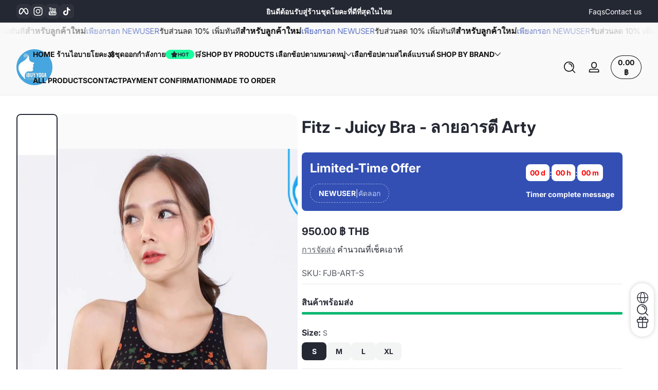

--- FILE ---
content_type: text/html; charset=utf-8
request_url: https://ibuyyoga.com/products/fitz-juicy-bra-arty
body_size: 57069
content:
<!doctype html>
<html class="no-js" lang="th">
  <head>
    <meta charset="utf-8">
    <meta http-equiv="X-UA-Compatible" content="IE=edge">
    <meta name="viewport" content="width=device-width, initial-scale=1.0">
    <meta name="theme-color" content="">
    <link rel="canonical" href="https://ibuyyoga.com/products/fitz-juicy-bra-arty"><link rel="icon" type="image/png" href="//ibuyyoga.com/cdn/shop/files/ibuyyoga.png?crop=center&height=32&v=1733038480&width=32"><title>
      Fitz - Juicy Bra - ลายอารตี Arty
 &ndash; I BUY YOGA</title><meta name="description" content="Fitz - Juicy Bra - ลายอารตี Arty Fitz - Juicy Bra Size S อก 30 - 32 นิ้ว คัพ A Size M อก 33 - 35 นิ้ว คัพ B Size L อก 35 - 37 นิ้ว คัพ C ป้ายดูแลรักษาผลิตภัณฑ์ ซักเครื่องด้วยระบบน้ำเย็น แยกซักพร้อมผ้าสีปั่นแห้งความแรงต่ำห้ามฟอกสีห้ามใช้น้ำ">

<meta property="og:site_name" content="I BUY YOGA">
<meta property="og:url" content="https://ibuyyoga.com/products/fitz-juicy-bra-arty">
<meta property="og:title" content="Fitz - Juicy Bra - ลายอารตี Arty">
<meta property="og:type" content="product">
<meta property="og:description" content="Fitz - Juicy Bra - ลายอารตี Arty Fitz - Juicy Bra Size S อก 30 - 32 นิ้ว คัพ A Size M อก 33 - 35 นิ้ว คัพ B Size L อก 35 - 37 นิ้ว คัพ C ป้ายดูแลรักษาผลิตภัณฑ์ ซักเครื่องด้วยระบบน้ำเย็น แยกซักพร้อมผ้าสีปั่นแห้งความแรงต่ำห้ามฟอกสีห้ามใช้น้ำ"><meta property="og:image" content="http://ibuyyoga.com/cdn/shop/files/1juidy-__2.jpg?v=1703972109">
  <meta property="og:image:secure_url" content="https://ibuyyoga.com/cdn/shop/files/1juidy-__2.jpg?v=1703972109">
  <meta property="og:image:width" content="774">
  <meta property="og:image:height" content="1100"><meta property="og:price:amount" content="950.00">
  <meta property="og:price:currency" content="THB"><meta name="twitter:card" content="summary_large_image">
<meta name="twitter:title" content="Fitz - Juicy Bra - ลายอารตี Arty">
<meta name="twitter:description" content="Fitz - Juicy Bra - ลายอารตี Arty Fitz - Juicy Bra Size S อก 30 - 32 นิ้ว คัพ A Size M อก 33 - 35 นิ้ว คัพ B Size L อก 35 - 37 นิ้ว คัพ C ป้ายดูแลรักษาผลิตภัณฑ์ ซักเครื่องด้วยระบบน้ำเย็น แยกซักพร้อมผ้าสีปั่นแห้งความแรงต่ำห้ามฟอกสีห้ามใช้น้ำ">


    <script src="//ibuyyoga.com/cdn/shop/t/18/assets/constants.js?v=172197314153577033801732973782" defer="defer"></script>
    <script src="//ibuyyoga.com/cdn/shop/t/18/assets/pubsub.js?v=158357773527763999511732973782" defer="defer"></script>
    <script src="//ibuyyoga.com/cdn/shop/t/18/assets/global.js?v=18460845764001764091732973782" defer="defer"></script><script src="//ibuyyoga.com/cdn/shop/t/18/assets/animations.js?v=17701091677549176951732973781" defer="defer"></script><script src="//ibuyyoga.com/cdn/shop/t/18/assets/slider.js?v=48853865832112161831732973783" defer="defer"></script>
    <script src="//ibuyyoga.com/cdn/shop/t/18/assets/scrollable-content-viewer.js?v=22544029093753490041732973782" defer="defer"></script>
    <script src="//ibuyyoga.com/cdn/shop/t/18/assets/main-search.js?v=66729079468444315351732973782" defer="defer"></script><script src="//ibuyyoga.com/cdn/shop/t/18/assets/confetti.js?v=97869789912092450461732973782" defer></script><script>window.performance && window.performance.mark && window.performance.mark('shopify.content_for_header.start');</script><meta name="google-site-verification" content="b8MK1D6_6KIPOiAa2AXdlU0CwBvvQ_bTr5E2qwh0NfQ">
<meta name="facebook-domain-verification" content="7yye8rkyeclf5cg7oocv89q1w00stb">
<meta id="shopify-digital-wallet" name="shopify-digital-wallet" content="/68045734124/digital_wallets/dialog">
<link rel="alternate" type="application/json+oembed" href="https://ibuyyoga.com/products/fitz-juicy-bra-arty.oembed">
<script async="async" src="/checkouts/internal/preloads.js?locale=th-TH"></script>
<script id="shopify-features" type="application/json">{"accessToken":"ba048e01956ce52aff7c7c65094b8b53","betas":["rich-media-storefront-analytics"],"domain":"ibuyyoga.com","predictiveSearch":false,"shopId":68045734124,"locale":"th"}</script>
<script>var Shopify = Shopify || {};
Shopify.shop = "28134b-2.myshopify.com";
Shopify.locale = "th";
Shopify.currency = {"active":"THB","rate":"1.0"};
Shopify.country = "TH";
Shopify.theme = {"name":"Ascent","id":147811401964,"schema_name":"Ascent","schema_version":"1.1.9","theme_store_id":2989,"role":"main"};
Shopify.theme.handle = "null";
Shopify.theme.style = {"id":null,"handle":null};
Shopify.cdnHost = "ibuyyoga.com/cdn";
Shopify.routes = Shopify.routes || {};
Shopify.routes.root = "/";</script>
<script type="module">!function(o){(o.Shopify=o.Shopify||{}).modules=!0}(window);</script>
<script>!function(o){function n(){var o=[];function n(){o.push(Array.prototype.slice.apply(arguments))}return n.q=o,n}var t=o.Shopify=o.Shopify||{};t.loadFeatures=n(),t.autoloadFeatures=n()}(window);</script>
<script id="shop-js-analytics" type="application/json">{"pageType":"product"}</script>
<script defer="defer" async type="module" src="//ibuyyoga.com/cdn/shopifycloud/shop-js/modules/v2/client.init-shop-cart-sync_DP7_2aJg.th.esm.js"></script>
<script defer="defer" async type="module" src="//ibuyyoga.com/cdn/shopifycloud/shop-js/modules/v2/chunk.common_CBBLRIQG.esm.js"></script>
<script type="module">
  await import("//ibuyyoga.com/cdn/shopifycloud/shop-js/modules/v2/client.init-shop-cart-sync_DP7_2aJg.th.esm.js");
await import("//ibuyyoga.com/cdn/shopifycloud/shop-js/modules/v2/chunk.common_CBBLRIQG.esm.js");

  window.Shopify.SignInWithShop?.initShopCartSync?.({"fedCMEnabled":true,"windoidEnabled":true});

</script>
<script>(function() {
  var isLoaded = false;
  function asyncLoad() {
    if (isLoaded) return;
    isLoaded = true;
    var urls = ["https:\/\/cdn.nfcube.com\/instafeed-9a6fb69905f2f5d495c678b0b6a3473e.js?shop=28134b-2.myshopify.com","https:\/\/api-pixels.easyadsapp.com\/storefront.js?eid=0.41034303179730647\u0026shop=28134b-2.myshopify.com","https:\/\/static.klaviyo.com\/onsite\/js\/Sapu72\/klaviyo.js?company_id=Sapu72\u0026shop=28134b-2.myshopify.com"];
    for (var i = 0; i < urls.length; i++) {
      var s = document.createElement('script');
      s.type = 'text/javascript';
      s.async = true;
      s.src = urls[i];
      var x = document.getElementsByTagName('script')[0];
      x.parentNode.insertBefore(s, x);
    }
  };
  if(window.attachEvent) {
    window.attachEvent('onload', asyncLoad);
  } else {
    window.addEventListener('load', asyncLoad, false);
  }
})();</script>
<script id="__st">var __st={"a":68045734124,"offset":25200,"reqid":"da9cf5b4-3c3e-4c10-83b8-ccda2cab04da-1768967590","pageurl":"ibuyyoga.com\/products\/fitz-juicy-bra-arty","u":"0bdd7b6a2c6d","p":"product","rtyp":"product","rid":8124928884972};</script>
<script>window.ShopifyPaypalV4VisibilityTracking = true;</script>
<script id="captcha-bootstrap">!function(){'use strict';const t='contact',e='account',n='new_comment',o=[[t,t],['blogs',n],['comments',n],[t,'customer']],c=[[e,'customer_login'],[e,'guest_login'],[e,'recover_customer_password'],[e,'create_customer']],r=t=>t.map((([t,e])=>`form[action*='/${t}']:not([data-nocaptcha='true']) input[name='form_type'][value='${e}']`)).join(','),a=t=>()=>t?[...document.querySelectorAll(t)].map((t=>t.form)):[];function s(){const t=[...o],e=r(t);return a(e)}const i='password',u='form_key',d=['recaptcha-v3-token','g-recaptcha-response','h-captcha-response',i],f=()=>{try{return window.sessionStorage}catch{return}},m='__shopify_v',_=t=>t.elements[u];function p(t,e,n=!1){try{const o=window.sessionStorage,c=JSON.parse(o.getItem(e)),{data:r}=function(t){const{data:e,action:n}=t;return t[m]||n?{data:e,action:n}:{data:t,action:n}}(c);for(const[e,n]of Object.entries(r))t.elements[e]&&(t.elements[e].value=n);n&&o.removeItem(e)}catch(o){console.error('form repopulation failed',{error:o})}}const l='form_type',E='cptcha';function T(t){t.dataset[E]=!0}const w=window,h=w.document,L='Shopify',v='ce_forms',y='captcha';let A=!1;((t,e)=>{const n=(g='f06e6c50-85a8-45c8-87d0-21a2b65856fe',I='https://cdn.shopify.com/shopifycloud/storefront-forms-hcaptcha/ce_storefront_forms_captcha_hcaptcha.v1.5.2.iife.js',D={infoText:'ป้องกันโดย hCaptcha',privacyText:'ความเป็นส่วนตัว',termsText:'ข้อกำหนด'},(t,e,n)=>{const o=w[L][v],c=o.bindForm;if(c)return c(t,g,e,D).then(n);var r;o.q.push([[t,g,e,D],n]),r=I,A||(h.body.append(Object.assign(h.createElement('script'),{id:'captcha-provider',async:!0,src:r})),A=!0)});var g,I,D;w[L]=w[L]||{},w[L][v]=w[L][v]||{},w[L][v].q=[],w[L][y]=w[L][y]||{},w[L][y].protect=function(t,e){n(t,void 0,e),T(t)},Object.freeze(w[L][y]),function(t,e,n,w,h,L){const[v,y,A,g]=function(t,e,n){const i=e?o:[],u=t?c:[],d=[...i,...u],f=r(d),m=r(i),_=r(d.filter((([t,e])=>n.includes(e))));return[a(f),a(m),a(_),s()]}(w,h,L),I=t=>{const e=t.target;return e instanceof HTMLFormElement?e:e&&e.form},D=t=>v().includes(t);t.addEventListener('submit',(t=>{const e=I(t);if(!e)return;const n=D(e)&&!e.dataset.hcaptchaBound&&!e.dataset.recaptchaBound,o=_(e),c=g().includes(e)&&(!o||!o.value);(n||c)&&t.preventDefault(),c&&!n&&(function(t){try{if(!f())return;!function(t){const e=f();if(!e)return;const n=_(t);if(!n)return;const o=n.value;o&&e.removeItem(o)}(t);const e=Array.from(Array(32),(()=>Math.random().toString(36)[2])).join('');!function(t,e){_(t)||t.append(Object.assign(document.createElement('input'),{type:'hidden',name:u})),t.elements[u].value=e}(t,e),function(t,e){const n=f();if(!n)return;const o=[...t.querySelectorAll(`input[type='${i}']`)].map((({name:t})=>t)),c=[...d,...o],r={};for(const[a,s]of new FormData(t).entries())c.includes(a)||(r[a]=s);n.setItem(e,JSON.stringify({[m]:1,action:t.action,data:r}))}(t,e)}catch(e){console.error('failed to persist form',e)}}(e),e.submit())}));const S=(t,e)=>{t&&!t.dataset[E]&&(n(t,e.some((e=>e===t))),T(t))};for(const o of['focusin','change'])t.addEventListener(o,(t=>{const e=I(t);D(e)&&S(e,y())}));const B=e.get('form_key'),M=e.get(l),P=B&&M;t.addEventListener('DOMContentLoaded',(()=>{const t=y();if(P)for(const e of t)e.elements[l].value===M&&p(e,B);[...new Set([...A(),...v().filter((t=>'true'===t.dataset.shopifyCaptcha))])].forEach((e=>S(e,t)))}))}(h,new URLSearchParams(w.location.search),n,t,e,['guest_login'])})(!0,!0)}();</script>
<script integrity="sha256-4kQ18oKyAcykRKYeNunJcIwy7WH5gtpwJnB7kiuLZ1E=" data-source-attribution="shopify.loadfeatures" defer="defer" src="//ibuyyoga.com/cdn/shopifycloud/storefront/assets/storefront/load_feature-a0a9edcb.js" crossorigin="anonymous"></script>
<script data-source-attribution="shopify.dynamic_checkout.dynamic.init">var Shopify=Shopify||{};Shopify.PaymentButton=Shopify.PaymentButton||{isStorefrontPortableWallets:!0,init:function(){window.Shopify.PaymentButton.init=function(){};var t=document.createElement("script");t.src="https://ibuyyoga.com/cdn/shopifycloud/portable-wallets/latest/portable-wallets.th.js",t.type="module",document.head.appendChild(t)}};
</script>
<script data-source-attribution="shopify.dynamic_checkout.buyer_consent">
  function portableWalletsHideBuyerConsent(e){var t=document.getElementById("shopify-buyer-consent"),n=document.getElementById("shopify-subscription-policy-button");t&&n&&(t.classList.add("hidden"),t.setAttribute("aria-hidden","true"),n.removeEventListener("click",e))}function portableWalletsShowBuyerConsent(e){var t=document.getElementById("shopify-buyer-consent"),n=document.getElementById("shopify-subscription-policy-button");t&&n&&(t.classList.remove("hidden"),t.removeAttribute("aria-hidden"),n.addEventListener("click",e))}window.Shopify?.PaymentButton&&(window.Shopify.PaymentButton.hideBuyerConsent=portableWalletsHideBuyerConsent,window.Shopify.PaymentButton.showBuyerConsent=portableWalletsShowBuyerConsent);
</script>
<script data-source-attribution="shopify.dynamic_checkout.cart.bootstrap">document.addEventListener("DOMContentLoaded",(function(){function t(){return document.querySelector("shopify-accelerated-checkout-cart, shopify-accelerated-checkout")}if(t())Shopify.PaymentButton.init();else{new MutationObserver((function(e,n){t()&&(Shopify.PaymentButton.init(),n.disconnect())})).observe(document.body,{childList:!0,subtree:!0})}}));
</script>

<script>window.performance && window.performance.mark && window.performance.mark('shopify.content_for_header.end');</script>
<link rel="preconnect" href="https://fonts.shopifycdn.com" crossorigin><link rel="preload" as="font" href="//ibuyyoga.com/cdn/fonts/inter/inter_n4.b2a3f24c19b4de56e8871f609e73ca7f6d2e2bb9.woff2" type="font/woff2" crossorigin>
      
<style data-shopify>@font-face {
  font-family: Inter;
  font-weight: 400;
  font-style: normal;
  font-display: swap;
  src: url("//ibuyyoga.com/cdn/fonts/inter/inter_n4.b2a3f24c19b4de56e8871f609e73ca7f6d2e2bb9.woff2") format("woff2"),
       url("//ibuyyoga.com/cdn/fonts/inter/inter_n4.af8052d517e0c9ffac7b814872cecc27ae1fa132.woff") format("woff");
}

        @font-face {
  font-family: Inter;
  font-weight: 100;
  font-style: normal;
  font-display: swap;
  src: url("//ibuyyoga.com/cdn/fonts/inter/inter_n1.d6922fc1524d5070cfbded04544fe03b84246904.woff2") format("woff2"),
       url("//ibuyyoga.com/cdn/fonts/inter/inter_n1.4a488d8300a3cf27d2b5e3a3b05110d1df51da98.woff") format("woff");
}

        @font-face {
  font-family: Inter;
  font-weight: 300;
  font-style: normal;
  font-display: swap;
  src: url("//ibuyyoga.com/cdn/fonts/inter/inter_n3.6faba940d2e90c9f1c2e0c5c2750b84af59fecc0.woff2") format("woff2"),
       url("//ibuyyoga.com/cdn/fonts/inter/inter_n3.413aa818ec2103383c4ac7c3744c464d04b4db49.woff") format("woff");
}

        @font-face {
  font-family: Inter;
  font-weight: 500;
  font-style: normal;
  font-display: swap;
  src: url("//ibuyyoga.com/cdn/fonts/inter/inter_n5.d7101d5e168594dd06f56f290dd759fba5431d97.woff2") format("woff2"),
       url("//ibuyyoga.com/cdn/fonts/inter/inter_n5.5332a76bbd27da00474c136abb1ca3cbbf259068.woff") format("woff");
}

        @font-face {
  font-family: Inter;
  font-weight: 700;
  font-style: normal;
  font-display: swap;
  src: url("//ibuyyoga.com/cdn/fonts/inter/inter_n7.02711e6b374660cfc7915d1afc1c204e633421e4.woff2") format("woff2"),
       url("//ibuyyoga.com/cdn/fonts/inter/inter_n7.6dab87426f6b8813070abd79972ceaf2f8d3b012.woff") format("woff");
}

        @font-face {
  font-family: Inter;
  font-weight: 900;
  font-style: normal;
  font-display: swap;
  src: url("//ibuyyoga.com/cdn/fonts/inter/inter_n9.5eeac4b640934cb12c98bb58e5b212c8a842a731.woff2") format("woff2"),
       url("//ibuyyoga.com/cdn/fonts/inter/inter_n9.a68b28f7e46ea1faab81e409809ee4919dd6e3f0.woff") format("woff");
}

        @font-face {
  font-family: Inter;
  font-weight: 400;
  font-style: italic;
  font-display: swap;
  src: url("//ibuyyoga.com/cdn/fonts/inter/inter_i4.feae1981dda792ab80d117249d9c7e0f1017e5b3.woff2") format("woff2"),
       url("//ibuyyoga.com/cdn/fonts/inter/inter_i4.62773b7113d5e5f02c71486623cf828884c85c6e.woff") format("woff");
}

        @font-face {
  font-family: Inter;
  font-weight: 700;
  font-style: italic;
  font-display: swap;
  src: url("//ibuyyoga.com/cdn/fonts/inter/inter_i7.b377bcd4cc0f160622a22d638ae7e2cd9b86ea4c.woff2") format("woff2"),
       url("//ibuyyoga.com/cdn/fonts/inter/inter_i7.7c69a6a34e3bb44fcf6f975857e13b9a9b25beb4.woff") format("woff");
}

</style><link rel="preload" as="font" href="//ibuyyoga.com/cdn/fonts/inter/inter_n4.b2a3f24c19b4de56e8871f609e73ca7f6d2e2bb9.woff2" type="font/woff2" crossorigin>
      
<style data-shopify>@font-face {
  font-family: Inter;
  font-weight: 400;
  font-style: normal;
  font-display: swap;
  src: url("//ibuyyoga.com/cdn/fonts/inter/inter_n4.b2a3f24c19b4de56e8871f609e73ca7f6d2e2bb9.woff2") format("woff2"),
       url("//ibuyyoga.com/cdn/fonts/inter/inter_n4.af8052d517e0c9ffac7b814872cecc27ae1fa132.woff") format("woff");
}

        @font-face {
  font-family: Inter;
  font-weight: 100;
  font-style: normal;
  font-display: swap;
  src: url("//ibuyyoga.com/cdn/fonts/inter/inter_n1.d6922fc1524d5070cfbded04544fe03b84246904.woff2") format("woff2"),
       url("//ibuyyoga.com/cdn/fonts/inter/inter_n1.4a488d8300a3cf27d2b5e3a3b05110d1df51da98.woff") format("woff");
}

        @font-face {
  font-family: Inter;
  font-weight: 300;
  font-style: normal;
  font-display: swap;
  src: url("//ibuyyoga.com/cdn/fonts/inter/inter_n3.6faba940d2e90c9f1c2e0c5c2750b84af59fecc0.woff2") format("woff2"),
       url("//ibuyyoga.com/cdn/fonts/inter/inter_n3.413aa818ec2103383c4ac7c3744c464d04b4db49.woff") format("woff");
}

        @font-face {
  font-family: Inter;
  font-weight: 700;
  font-style: normal;
  font-display: swap;
  src: url("//ibuyyoga.com/cdn/fonts/inter/inter_n7.02711e6b374660cfc7915d1afc1c204e633421e4.woff2") format("woff2"),
       url("//ibuyyoga.com/cdn/fonts/inter/inter_n7.6dab87426f6b8813070abd79972ceaf2f8d3b012.woff") format("woff");
}

        @font-face {
  font-family: Inter;
  font-weight: 900;
  font-style: normal;
  font-display: swap;
  src: url("//ibuyyoga.com/cdn/fonts/inter/inter_n9.5eeac4b640934cb12c98bb58e5b212c8a842a731.woff2") format("woff2"),
       url("//ibuyyoga.com/cdn/fonts/inter/inter_n9.a68b28f7e46ea1faab81e409809ee4919dd6e3f0.woff") format("woff");
}

</style><link rel="preload" as="font" href="//ibuyyoga.com/cdn/fonts/pacifico/pacifico_n4.70d15be9aa2255257fe626d87fbc1ed38436b047.woff2" type="font/woff2" crossorigin>
      
<style data-shopify>@font-face {
  font-family: Pacifico;
  font-weight: 400;
  font-style: normal;
  font-display: swap;
  src: url("//ibuyyoga.com/cdn/fonts/pacifico/pacifico_n4.70d15be9aa2255257fe626d87fbc1ed38436b047.woff2") format("woff2"),
       url("//ibuyyoga.com/cdn/fonts/pacifico/pacifico_n4.a3007cff6385e4e75c208a720cd121ff3558d293.woff") format("woff");
}

        
        
        
        
</style><style data-shopify>
      

        :root,
        .color-background-1 {
          --color-background: 255,255,255;
          
          --color-foreground: 36,40,51;
          --color-shadow: 0,0,0;
          --color-button: 36,40,51;
          --color-button-text: 255,255,255;
          --color-secondary-button-text: 255,0,0;
          --color-outline: 36,40,51;
        }
        
        .color-background-2 {
          --color-background: 249,249,249;
          
          --color-foreground: 18,18,18;
          --color-shadow: 0,0,0;
          --color-button: 18,18,18;
          --color-button-text: 255,255,255;
          --color-secondary-button-text: 18,18,18;
          --color-outline: 18,18,18;
        }
        
        .color-inverse {
          --color-background: 36,40,51;
          
          --color-foreground: 255,255,255;
          --color-shadow: 0,0,0;
          --color-button: 255,214,0;
          --color-button-text: 0,0,0;
          --color-secondary-button-text: 255,255,255;
          --color-outline: 255,255,255;
        }
        
        .color-accent-1 {
          --color-background: 239,255,250;
          
          --color-foreground: 36,40,51;
          --color-shadow: 0,0,0;
          --color-button: 36,40,51;
          --color-button-text: 255,255,255;
          --color-secondary-button-text: 36,40,51;
          --color-outline: 36,40,51;
        }
        
        .color-accent-2 {
          --color-background: 51,79,180;
          
          --color-foreground: 255,255,255;
          --color-shadow: 0,0,0;
          --color-button: 255,255,255;
          --color-button-text: 36,40,51;
          --color-secondary-button-text: 255,255,255;
          --color-outline: 255,255,255;
        }

      body, .color-background-1, .color-background-2, .color-inverse, .color-accent-1, .color-accent-2 {
        color: rgb(var(--color-foreground));
        background: rgba(var(--color-background), var(--alpha-background));
      }

      :root {
        --font-body-family: Inter, sans-serif;
        --font-body-style: normal;
            --font-body-letter-spacing: normal;--font-heading-family: Inter, sans-serif;
        --font-heading-style: normal;
            --font-header-letter-spacing: normal;--font-decorative-family: Pacifico, cursive;
        --font-decorative-style: normal;
            --font-decorative-letter-spacing: 0.12em;
          --sale-badge-background: 0, 0, 0;
        --sale-badge-foreground: 255, 214, 0;

        --gift-badge-background: 181, 0, 181;
        --gift-badge-foreground: 255, 255, 255;

        --new-badge-background: 12, 183, 113;
        --new-badge-foreground: 255, 255, 255;

        --preorder-badge-background: 51, 79, 180;
        --preorder-badge-foreground: 255, 255, 255;
      
        --color-error: 255, 0, 0;
        --color-warning: 255, 214, 0;
        --color-success: 12, 183, 113;

        --page-width: 1600px;

        
            --small-radius: 0.5rem;
            --medium-radius: 0.875rem;
            --large-radius: 2rem;
        

        --card-media-padding: 0px;
        --card-media-padding-horizontal: 0px;
      }

      *,
      *::before,
      *::after {
        box-sizing: inherit;
      }

      html {
        box-sizing: border-box;
        font-size: 16px;
        height: 100%;
        -webkit-text-size-adjust: 100%; /* 防止 Safari 和 Chrome 自动调整文本大小 */
        text-size-adjust: 100%;
      }

      @media screen and (max-width: 749px) {
        html{
          font-size: 14px;
        }
      }

      body {
        display: flex;
        flex-flow: column;
        min-height: 100vh;
        margin: 0;
        line-height: 1.4;
        overflow-x: hidden;
        overflow-y: scroll;
        font-family: var(--font-body-family);
        font-style: var(--font-body-style);
        letter-spacing: var(--font-body-letter-spacing);
        font-weight: normal;
      }

      main {
        flex: 1 1 auto;
      }
    </style>

    <script>
      document.documentElement.className = document.documentElement.className.replace('no-js', 'js');
      if (Shopify.designMode) {
        document.documentElement.classList.add('shopify-design-mode');
      }
    </script>

    <link href="//ibuyyoga.com/cdn/shop/t/18/assets/style.css?v=66258772480973967921732973783" rel="stylesheet" type="text/css" media="all" />
    <link href="//ibuyyoga.com/cdn/shop/t/18/assets/section-header.css?v=158469833066038203141732973782" rel="stylesheet" type="text/css" media="all" />
    <link href="//ibuyyoga.com/cdn/shop/t/18/assets/component-card.css?v=54550542070821577351732973782" rel="stylesheet" type="text/css" media="all" />

    <link rel="stylesheet" href="//ibuyyoga.com/cdn/shop/t/18/assets/component-autopopup.css?v=19529780875689676101732973782" media="print" onload="this.media='all';">
    <noscript>
      <link href="//ibuyyoga.com/cdn/shop/t/18/assets/component-autopopup.css?v=19529780875689676101732973782" rel="stylesheet" type="text/css" media="all" />
    </noscript>

    <link rel="stylesheet" href="//ibuyyoga.com/cdn/shop/t/18/assets/component-card.css?v=54550542070821577351732973782" media="print" onload="this.media='all';">
    <noscript>
      <link href="//ibuyyoga.com/cdn/shop/t/18/assets/component-card.css?v=54550542070821577351732973782" rel="stylesheet" type="text/css" media="all" />
    </noscript><!-- BEGIN app block: shopify://apps/nabu-for-fb-pixel/blocks/script-block/692d25a0-75b7-4cff-b3eb-8f1d8e1670bf --><script async src="https://storage.googleapis.com/adnabu-shopify/app-embed-block/facebook-pixel/28134b-2.myshopify.com.min.js"></script>

<!-- END app block --><!-- BEGIN app block: shopify://apps/powerful-form-builder/blocks/app-embed/e4bcb1eb-35b2-42e6-bc37-bfe0e1542c9d --><script type="text/javascript" hs-ignore data-cookieconsent="ignore">
  var Globo = Globo || {};
  var globoFormbuilderRecaptchaInit = function(){};
  var globoFormbuilderHcaptchaInit = function(){};
  window.Globo.FormBuilder = window.Globo.FormBuilder || {};
  window.Globo.FormBuilder.shop = {"configuration":{"money_format":"{{amount}} ฿"},"pricing":{"features":{"bulkOrderForm":false,"cartForm":false,"fileUpload":2,"removeCopyright":false,"restrictedEmailDomains":false}},"settings":{"copyright":"Powered by <a href=\"https://globosoftware.net\" target=\"_blank\">Globo</a> <a href=\"https://apps.shopify.com/form-builder-contact-form\" target=\"_blank\">Form Builder</a>","hideWaterMark":false,"reCaptcha":{"recaptchaType":"v2","siteKey":false,"languageCode":"en"},"scrollTop":false,"customCssCode":"","customCssEnabled":false,"additionalColumns":[]},"encryption_form_id":1,"url":"https://app.powerfulform.com/","CDN_URL":"https://dxo9oalx9qc1s.cloudfront.net"};

  if(window.Globo.FormBuilder.shop.settings.customCssEnabled && window.Globo.FormBuilder.shop.settings.customCssCode){
    const customStyle = document.createElement('style');
    customStyle.type = 'text/css';
    customStyle.innerHTML = window.Globo.FormBuilder.shop.settings.customCssCode;
    document.head.appendChild(customStyle);
  }

  window.Globo.FormBuilder.forms = [];
    
      
      
      
      window.Globo.FormBuilder.forms[32220] = {"32220":{"elements":[{"id":"group-1","type":"group","label":{"th":"แจ้งโอนเงิน Payment Confirmation","en":"Page 1"},"description":"","elements":[{"id":"text","type":"text","label":{"th":"ชื่อ | Your Name","en":"Your Name"},"placeholder":"Your Name","description":null,"hideLabel":false,"required":true,"columnWidth":50},{"id":"email","type":"email","label":{"th":"อีเมล | Email","en":"Email"},"placeholder":"Email","description":null,"hideLabel":false,"required":true,"columnWidth":50,"conditionalField":false},{"id":"phone-1","type":"phone","label":{"th":"เบอร์ติดต่อ | Phone","en":"Phone"},"placeholder":"","description":"","validatePhone":false,"onlyShowFlag":false,"defaultCountryCode":"us","limitCharacters":false,"characters":100,"hideLabel":false,"keepPositionLabel":false,"columnWidth":50,"displayType":"show","displayDisjunctive":false,"conditionalField":false},{"id":"number-2","type":"number","label":{"th":"Order Number","en":"Order Number"},"placeholder":"","description":{"th":"เช่น 33015","en":"Ex: 33015"},"limitCharacters":false,"characters":100,"hideLabel":false,"keepPositionLabel":false,"columnWidth":50,"displayType":"show","displayDisjunctive":false,"conditionalField":false,"required":true},{"id":"number-1","type":"number","label":{"th":"ยอดชำระ | Amount","en":"Amount"},"placeholder":"","description":"","limitCharacters":false,"characters":100,"hideLabel":false,"keepPositionLabel":false,"columnWidth":50,"displayType":"show","displayDisjunctive":false,"conditionalField":false,"required":true},{"id":"textarea","type":"textarea","label":{"th":"วันที่ในการโอนเงิน | Date","en":"Message"},"placeholder":{"th":"Date","en":"Message"},"description":{"th":"เช่น 31\/01\/2024","en":""},"hideLabel":false,"required":false,"columnWidth":100,"conditionalField":false,"displayType":"show","displayRules":[{"field":"","relation":"equal","condition":""}]},{"id":"file2-1","type":"file2","label":{"th":"หลักฐานในการโอนเงิน | Slip Attachments","en":"Slip Attachments"},"button-text":"Browse file","placeholder":"Choose file or drag here","hint":"Supported format: JPG, JPEG, PNG, GIF, SVG.","allowed-multiple":false,"allowed-extensions":["jpg","jpeg","png","gif","svg"],"description":"","hideLabel":false,"keepPositionLabel":false,"columnWidth":100,"displayType":"show","displayDisjunctive":false,"conditionalField":false}]}],"errorMessage":{"required":"Please fill in field","invalid":"Invalid","invalidEmail":"Invalid email","invalidURL":"Invalid URL","fileSizeLimit":"File size limit exceeded","fileNotAllowed":"File extension not allowed","requiredCaptcha":"Please, enter the captcha"},"appearance":{"layout":"popup","width":600,"style":"classic","mainColor":"#EB1256","floatingIcon":"\u003csvg aria-hidden=\"true\" focusable=\"false\" data-prefix=\"far\" data-icon=\"envelope\" class=\"svg-inline--fa fa-envelope fa-w-16\" role=\"img\" xmlns=\"http:\/\/www.w3.org\/2000\/svg\" viewBox=\"0 0 512 512\"\u003e\u003cpath fill=\"currentColor\" d=\"M464 64H48C21.49 64 0 85.49 0 112v288c0 26.51 21.49 48 48 48h416c26.51 0 48-21.49 48-48V112c0-26.51-21.49-48-48-48zm0 48v40.805c-22.422 18.259-58.168 46.651-134.587 106.49-16.841 13.247-50.201 45.072-73.413 44.701-23.208.375-56.579-31.459-73.413-44.701C106.18 199.465 70.425 171.067 48 152.805V112h416zM48 400V214.398c22.914 18.251 55.409 43.862 104.938 82.646 21.857 17.205 60.134 55.186 103.062 54.955 42.717.231 80.509-37.199 103.053-54.947 49.528-38.783 82.032-64.401 104.947-82.653V400H48z\"\u003e\u003c\/path\u003e\u003c\/svg\u003e","floatingText":null,"displayOnAllPage":false,"formType":"normalForm","background":"color","backgroundColor":"#fff","descriptionColor":"#6c757d","headingColor":"#000","labelColor":"#000","optionColor":"#000","paragraphBackground":"#fff","paragraphColor":"#000","colorScheme":{"solidButton":{"red":235,"green":18,"blue":86},"solidButtonLabel":{"red":255,"green":255,"blue":255},"text":{"red":0,"green":0,"blue":0},"outlineButton":{"red":235,"green":18,"blue":86},"background":{"red":255,"green":255,"blue":255}},"theme_design":true},"afterSubmit":{"action":"clearForm","message":"\u003ch4\u003eThank you for getting in touch!\u0026nbsp;\u003c\/h4\u003e\u003cp\u003e\u003cbr\u003e\u003c\/p\u003e\u003cp\u003eWe appreciate you contacting us. One of our colleagues will get back in touch with you soon!\u003c\/p\u003e\u003cp\u003e\u003cbr\u003e\u003c\/p\u003e\u003cp\u003eHave a great day!\u003c\/p\u003e","redirectUrl":null},"footer":{"description":null,"previousText":"Previous","nextText":"Next","submitText":"Submit"},"header":{"active":true,"title":{"th":"Payment Confirmation","en":"Payment Confirmation"},"description":"Leave your message and we'll get back to you shortly.","headerAlignment":"left"},"isStepByStepForm":true,"publish":{"requiredLogin":false,"requiredLoginMessage":"Please \u003ca href='\/account\/login' title='login'\u003elogin\u003c\/a\u003e to continue","publishType":"embedCode","selectTime":"forever","setCookie":"1","setCookieHours":"1","setCookieWeeks":"1"},"reCaptcha":{"enable":false,"note":"Please make sure that you have set Google reCaptcha v2 Site key and Secret key in \u003ca href=\"\/admin\/settings\"\u003eSettings\u003c\/a\u003e"},"html":"\n\u003cdiv class=\"globo-form popup-form globo-form-id-32220 \" data-locale=\"th\" \u003e\n\n\u003cstyle\u003e\n\n\n    :root .globo-form-app[data-id=\"32220\"],:root .globo-form .floating-button{\n        \n        --gfb-color-solidButton: 235,18,86;\n        --gfb-color-solidButtonColor: rgb(var(--gfb-color-solidButton));\n        --gfb-color-solidButtonLabel: 255,255,255;\n        --gfb-color-solidButtonLabelColor: rgb(var(--gfb-color-solidButtonLabel));\n        --gfb-color-text: 0,0,0;\n        --gfb-color-textColor: rgb(var(--gfb-color-text));\n        --gfb-color-outlineButton: 235,18,86;\n        --gfb-color-outlineButtonColor: rgb(var(--gfb-color-outlineButton));\n        --gfb-color-background: 255,255,255;\n        --gfb-color-backgroundColor: rgb(var(--gfb-color-background));\n        \n        --gfb-main-color: #EB1256;\n        --gfb-primary-color: var(--gfb-color-solidButtonColor, var(--gfb-main-color));\n        --gfb-primary-text-color: var(--gfb-color-solidButtonLabelColor, #FFF);\n        --gfb-form-width: 600px;\n        --gfb-font-family: inherit;\n        --gfb-font-style: inherit;\n        --gfb--image: 40%;\n        --gfb-image-ratio-draft: var(--gfb--image);\n        --gfb-image-ratio: var(--gfb-image-ratio-draft);\n        \n        --gfb-bg-temp-color: #FFF;\n        --gfb-bg-position: ;\n        \n            --gfb-bg-temp-color: #fff;\n        \n        --gfb-bg-color: var(--gfb-color-backgroundColor, var(--gfb-bg-temp-color));\n        \n    }\n    \n.globo-form-id-32220 .globo-form-app{\n    max-width: 600px;\n    width: -webkit-fill-available;\n    \n    background-color: var(--gfb-bg-color);\n    \n    \n}\n\n.globo-form-id-32220 .globo-form-app .globo-heading{\n    color: var(--gfb-color-textColor, #000)\n}\n\n\n.globo-form-id-32220 .globo-form-app .header {\n    text-align:left;\n}\n\n\n.globo-form-id-32220 .globo-form-app .globo-description,\n.globo-form-id-32220 .globo-form-app .header .globo-description{\n    --gfb-color-description: rgba(var(--gfb-color-text), 0.8);\n    color: var(--gfb-color-description, #6c757d);\n}\n.globo-form-id-32220 .globo-form-app .globo-label,\n.globo-form-id-32220 .globo-form-app .globo-form-control label.globo-label,\n.globo-form-id-32220 .globo-form-app .globo-form-control label.globo-label span.label-content{\n    color: var(--gfb-color-textColor, #000);\n    text-align: left;\n}\n.globo-form-id-32220 .globo-form-app .globo-label.globo-position-label{\n    height: 20px !important;\n}\n.globo-form-id-32220 .globo-form-app .globo-form-control .help-text.globo-description,\n.globo-form-id-32220 .globo-form-app .globo-form-control span.globo-description{\n    --gfb-color-description: rgba(var(--gfb-color-text), 0.8);\n    color: var(--gfb-color-description, #6c757d);\n}\n.globo-form-id-32220 .globo-form-app .globo-form-control .checkbox-wrapper .globo-option,\n.globo-form-id-32220 .globo-form-app .globo-form-control .radio-wrapper .globo-option\n{\n    color: var(--gfb-color-textColor, #000);\n}\n.globo-form-id-32220 .globo-form-app .footer,\n.globo-form-id-32220 .globo-form-app .gfb__footer{\n    text-align:;\n}\n.globo-form-id-32220 .globo-form-app .footer button,\n.globo-form-id-32220 .globo-form-app .gfb__footer button{\n    border:1px solid var(--gfb-primary-color);\n    \n}\n.globo-form-id-32220 .globo-form-app .footer button.submit,\n.globo-form-id-32220 .globo-form-app .gfb__footer button.submit\n.globo-form-id-32220 .globo-form-app .footer button.checkout,\n.globo-form-id-32220 .globo-form-app .gfb__footer button.checkout,\n.globo-form-id-32220 .globo-form-app .footer button.action.loading .spinner,\n.globo-form-id-32220 .globo-form-app .gfb__footer button.action.loading .spinner{\n    background-color: var(--gfb-primary-color);\n    color : #ffffff;\n}\n.globo-form-id-32220 .globo-form-app .globo-form-control .star-rating\u003efieldset:not(:checked)\u003elabel:before {\n    content: url('data:image\/svg+xml; utf8, \u003csvg aria-hidden=\"true\" focusable=\"false\" data-prefix=\"far\" data-icon=\"star\" class=\"svg-inline--fa fa-star fa-w-18\" role=\"img\" xmlns=\"http:\/\/www.w3.org\/2000\/svg\" viewBox=\"0 0 576 512\"\u003e\u003cpath fill=\"%23EB1256\" d=\"M528.1 171.5L382 150.2 316.7 17.8c-11.7-23.6-45.6-23.9-57.4 0L194 150.2 47.9 171.5c-26.2 3.8-36.7 36.1-17.7 54.6l105.7 103-25 145.5c-4.5 26.3 23.2 46 46.4 33.7L288 439.6l130.7 68.7c23.2 12.2 50.9-7.4 46.4-33.7l-25-145.5 105.7-103c19-18.5 8.5-50.8-17.7-54.6zM388.6 312.3l23.7 138.4L288 385.4l-124.3 65.3 23.7-138.4-100.6-98 139-20.2 62.2-126 62.2 126 139 20.2-100.6 98z\"\u003e\u003c\/path\u003e\u003c\/svg\u003e');\n}\n.globo-form-id-32220 .globo-form-app .globo-form-control .star-rating\u003efieldset\u003einput:checked ~ label:before {\n    content: url('data:image\/svg+xml; utf8, \u003csvg aria-hidden=\"true\" focusable=\"false\" data-prefix=\"fas\" data-icon=\"star\" class=\"svg-inline--fa fa-star fa-w-18\" role=\"img\" xmlns=\"http:\/\/www.w3.org\/2000\/svg\" viewBox=\"0 0 576 512\"\u003e\u003cpath fill=\"%23EB1256\" d=\"M259.3 17.8L194 150.2 47.9 171.5c-26.2 3.8-36.7 36.1-17.7 54.6l105.7 103-25 145.5c-4.5 26.3 23.2 46 46.4 33.7L288 439.6l130.7 68.7c23.2 12.2 50.9-7.4 46.4-33.7l-25-145.5 105.7-103c19-18.5 8.5-50.8-17.7-54.6L382 150.2 316.7 17.8c-11.7-23.6-45.6-23.9-57.4 0z\"\u003e\u003c\/path\u003e\u003c\/svg\u003e');\n}\n.globo-form-id-32220 .globo-form-app .globo-form-control .star-rating\u003efieldset:not(:checked)\u003elabel:hover:before,\n.globo-form-id-32220 .globo-form-app .globo-form-control .star-rating\u003efieldset:not(:checked)\u003elabel:hover ~ label:before{\n    content : url('data:image\/svg+xml; utf8, \u003csvg aria-hidden=\"true\" focusable=\"false\" data-prefix=\"fas\" data-icon=\"star\" class=\"svg-inline--fa fa-star fa-w-18\" role=\"img\" xmlns=\"http:\/\/www.w3.org\/2000\/svg\" viewBox=\"0 0 576 512\"\u003e\u003cpath fill=\"%23EB1256\" d=\"M259.3 17.8L194 150.2 47.9 171.5c-26.2 3.8-36.7 36.1-17.7 54.6l105.7 103-25 145.5c-4.5 26.3 23.2 46 46.4 33.7L288 439.6l130.7 68.7c23.2 12.2 50.9-7.4 46.4-33.7l-25-145.5 105.7-103c19-18.5 8.5-50.8-17.7-54.6L382 150.2 316.7 17.8c-11.7-23.6-45.6-23.9-57.4 0z\"\u003e\u003c\/path\u003e\u003c\/svg\u003e')\n}\n.globo-form-id-32220 .globo-form-app .globo-form-control .checkbox-wrapper .checkbox-input:checked ~ .checkbox-label:before {\n    border-color: var(--gfb-primary-color);\n    box-shadow: 0 4px 6px rgba(50,50,93,0.11), 0 1px 3px rgba(0,0,0,0.08);\n    background-color: var(--gfb-primary-color);\n}\n.globo-form-id-32220 .globo-form-app .step.-completed .step__number,\n.globo-form-id-32220 .globo-form-app .line.-progress,\n.globo-form-id-32220 .globo-form-app .line.-start{\n    background-color: var(--gfb-primary-color);\n}\n.globo-form-id-32220 .globo-form-app .checkmark__check,\n.globo-form-id-32220 .globo-form-app .checkmark__circle{\n    stroke: var(--gfb-primary-color);\n}\n.globo-form-id-32220 .floating-button{\n    background-color: var(--gfb-primary-color);\n}\n.globo-form-id-32220 .globo-form-app .globo-form-control .checkbox-wrapper .checkbox-input ~ .checkbox-label:before,\n.globo-form-app .globo-form-control .radio-wrapper .radio-input ~ .radio-label:after{\n    border-color : var(--gfb-primary-color);\n}\n.globo-form-id-32220 .flatpickr-day.selected, \n.globo-form-id-32220 .flatpickr-day.startRange, \n.globo-form-id-32220 .flatpickr-day.endRange, \n.globo-form-id-32220 .flatpickr-day.selected.inRange, \n.globo-form-id-32220 .flatpickr-day.startRange.inRange, \n.globo-form-id-32220 .flatpickr-day.endRange.inRange, \n.globo-form-id-32220 .flatpickr-day.selected:focus, \n.globo-form-id-32220 .flatpickr-day.startRange:focus, \n.globo-form-id-32220 .flatpickr-day.endRange:focus, \n.globo-form-id-32220 .flatpickr-day.selected:hover, \n.globo-form-id-32220 .flatpickr-day.startRange:hover, \n.globo-form-id-32220 .flatpickr-day.endRange:hover, \n.globo-form-id-32220 .flatpickr-day.selected.prevMonthDay, \n.globo-form-id-32220 .flatpickr-day.startRange.prevMonthDay, \n.globo-form-id-32220 .flatpickr-day.endRange.prevMonthDay, \n.globo-form-id-32220 .flatpickr-day.selected.nextMonthDay, \n.globo-form-id-32220 .flatpickr-day.startRange.nextMonthDay, \n.globo-form-id-32220 .flatpickr-day.endRange.nextMonthDay {\n    background: var(--gfb-primary-color);\n    border-color: var(--gfb-primary-color);\n}\n.globo-form-id-32220 .globo-paragraph {\n    background: #fff;\n    color: var(--gfb-color-textColor, #000);\n    width: 100%!important;\n}\n\n[dir=\"rtl\"] .globo-form-app .header .title,\n[dir=\"rtl\"] .globo-form-app .header .description,\n[dir=\"rtl\"] .globo-form-id-32220 .globo-form-app .globo-heading,\n[dir=\"rtl\"] .globo-form-id-32220 .globo-form-app .globo-label,\n[dir=\"rtl\"] .globo-form-id-32220 .globo-form-app .globo-form-control label.globo-label,\n[dir=\"rtl\"] .globo-form-id-32220 .globo-form-app .globo-form-control label.globo-label span.label-content{\n    text-align: right;\n}\n\n[dir=\"rtl\"] .globo-form-app .line {\n    left: unset;\n    right: 50%;\n}\n\n[dir=\"rtl\"] .globo-form-id-32220 .globo-form-app .line.-start {\n    left: unset;    \n    right: 0%;\n}\n\n\u003c\/style\u003e\n\n\n\n\n\u003cdiv class=\"globo-form-app popup-layout gfb-style-classic  gfb-font-size-medium\" data-id=32220\u003e\n    \n    \u003cdiv class=\"header dismiss \" onclick=\"Globo.FormBuilder.hideFloatingFormSession(this)\"\u003e\n        \u003csvg width=20 height=20 viewBox=\"0 0 20 20\" class=\"\" focusable=\"false\" aria-hidden=\"true\"\u003e\u003cpath d=\"M11.414 10l4.293-4.293a.999.999 0 1 0-1.414-1.414L10 8.586 5.707 4.293a.999.999 0 1 0-1.414 1.414L8.586 10l-4.293 4.293a.999.999 0 1 0 1.414 1.414L10 11.414l4.293 4.293a.997.997 0 0 0 1.414 0 .999.999 0 0 0 0-1.414L11.414 10z\" fill-rule=\"evenodd\"\u003e\u003c\/path\u003e\u003c\/svg\u003e\n    \u003c\/div\u003e\n    \u003cform class=\"g-container\" novalidate action=\"https:\/\/app.powerfulform.com\/api\/front\/form\/32220\/send\" method=\"POST\" enctype=\"multipart\/form-data\" data-id=32220\u003e\n        \n            \n            \u003cdiv class=\"header\"\u003e\n                \u003ch3 class=\"title globo-heading\"\u003ePayment Confirmation\u003c\/h3\u003e\n                \n                \u003cdiv class=\"description globo-description\"\u003eLeave your message and we'll get back to you shortly.\u003c\/div\u003e\n                \n            \u003c\/div\u003e\n            \n        \n        \n            \u003cdiv class=\"globo-formbuilder-wizard\" data-id=32220\u003e\n                \u003cdiv class=\"wizard__content\"\u003e\n                    \u003cheader class=\"wizard__header\"\u003e\n                        \u003cdiv class=\"wizard__steps\"\u003e\n                        \u003cnav class=\"steps hidden\"\u003e\n                            \n                            \n                                \n                            \n                            \n                                \n                                \n                                \n                                \n                                \u003cdiv class=\"step last \" data-element-id=\"group-1\"  data-step=\"0\" \u003e\n                                    \u003cdiv class=\"step__content\"\u003e\n                                        \u003cp class=\"step__number\"\u003e\u003c\/p\u003e\n                                        \u003csvg class=\"checkmark\" xmlns=\"http:\/\/www.w3.org\/2000\/svg\" width=52 height=52 viewBox=\"0 0 52 52\"\u003e\n                                            \u003ccircle class=\"checkmark__circle\" cx=\"26\" cy=\"26\" r=\"25\" fill=\"none\"\/\u003e\n                                            \u003cpath class=\"checkmark__check\" fill=\"none\" d=\"M14.1 27.2l7.1 7.2 16.7-16.8\"\/\u003e\n                                        \u003c\/svg\u003e\n                                        \u003cdiv class=\"lines\"\u003e\n                                            \n                                                \u003cdiv class=\"line -start\"\u003e\u003c\/div\u003e\n                                            \n                                            \u003cdiv class=\"line -background\"\u003e\n                                            \u003c\/div\u003e\n                                            \u003cdiv class=\"line -progress\"\u003e\n                                            \u003c\/div\u003e\n                                        \u003c\/div\u003e  \n                                    \u003c\/div\u003e\n                                \u003c\/div\u003e\n                            \n                        \u003c\/nav\u003e\n                        \u003c\/div\u003e\n                    \u003c\/header\u003e\n                    \u003cdiv class=\"panels\"\u003e\n                        \n                        \n                        \n                        \n                        \u003cdiv class=\"panel \" data-element-id=\"group-1\" data-id=32220  data-step=\"0\" style=\"padding-top:0\"\u003e\n                            \n                                \n                                    \n\n\n\n\n\n\n\n\n\n\n\n\n\n\n\n    \n\n\n\n\n\n\n\n\n\n\u003cdiv class=\"globo-form-control layout-2-column \"  data-type='text'\u003e\n    \n    \n        \n\u003clabel tabindex=\"0\" for=\"32220-text\" class=\"classic-label globo-label gfb__label-v2 \" data-label=\"ชื่อ | Your Name\"\u003e\n    \u003cspan class=\"label-content\" data-label=\"ชื่อ | Your Name\"\u003eชื่อ | Your Name\u003c\/span\u003e\n    \n        \u003cspan class=\"text-danger text-smaller\"\u003e *\u003c\/span\u003e\n    \n\u003c\/label\u003e\n\n    \n\n    \u003cdiv class=\"globo-form-input\"\u003e\n        \n        \n        \u003cinput type=\"text\"  data-type=\"text\" class=\"classic-input\" id=\"32220-text\" name=\"text\" placeholder=\"Your Name\" presence  \u003e\n    \u003c\/div\u003e\n    \n        \u003csmall class=\"help-text globo-description\"\u003e\u003c\/small\u003e\n    \n    \u003csmall class=\"messages\"\u003e\u003c\/small\u003e\n\u003c\/div\u003e\n\n\n\n                                \n                                    \n\n\n\n\n\n\n\n\n\n\n\n\n\n\n\n    \n\n\n\n\n\n\n\n\n\n\u003cdiv class=\"globo-form-control layout-2-column \"  data-type='email'\u003e\n    \n    \n        \n\u003clabel tabindex=\"0\" for=\"32220-email\" class=\"classic-label globo-label gfb__label-v2 \" data-label=\"อีเมล | Email\"\u003e\n    \u003cspan class=\"label-content\" data-label=\"อีเมล | Email\"\u003eอีเมล | Email\u003c\/span\u003e\n    \n        \u003cspan class=\"text-danger text-smaller\"\u003e *\u003c\/span\u003e\n    \n\u003c\/label\u003e\n\n    \n\n    \u003cdiv class=\"globo-form-input\"\u003e\n        \n        \n        \u003cinput type=\"text\"  data-type=\"email\" class=\"classic-input\" id=\"32220-email\" name=\"email\" placeholder=\"Email\" presence  \u003e\n    \u003c\/div\u003e\n    \n        \u003csmall class=\"help-text globo-description\"\u003e\u003c\/small\u003e\n    \n    \u003csmall class=\"messages\"\u003e\u003c\/small\u003e\n\u003c\/div\u003e\n\n\n                                \n                                    \n\n\n\n\n\n\n\n\n\n\n\n\n\n\n\n    \n\n\n\n\n\n\n\n\n\n\u003cdiv class=\"globo-form-control layout-2-column \"  data-type='phone' \u003e\n    \n    \n        \n\u003clabel tabindex=\"0\" for=\"32220-phone-1\" class=\"classic-label globo-label gfb__label-v2 \" data-label=\"เบอร์ติดต่อ | Phone\"\u003e\n    \u003cspan class=\"label-content\" data-label=\"เบอร์ติดต่อ | Phone\"\u003eเบอร์ติดต่อ | Phone\u003c\/span\u003e\n    \n        \u003cspan\u003e\u003c\/span\u003e\n    \n\u003c\/label\u003e\n\n    \n\n    \u003cdiv class=\"globo-form-input gfb__phone-placeholder\" input-placeholder=\"\"\u003e\n        \n        \n        \n        \n        \u003cinput type=\"text\"  data-type=\"phone\" class=\"classic-input\" id=\"32220-phone-1\" name=\"phone-1\" placeholder=\"\"     default-country-code=\"us\"\u003e\n    \u003c\/div\u003e\n    \n    \u003csmall class=\"messages\"\u003e\u003c\/small\u003e\n\u003c\/div\u003e\n\n\n                                \n                                    \n\n\n\n\n\n\n\n\n\n\n\n\n\n\n\n    \n\n\n\n\n\n\n\n\n\n\u003cdiv class=\"globo-form-control layout-2-column \"  data-type='number'\u003e\n    \n    \n        \n\u003clabel tabindex=\"0\" for=\"32220-number-2\" class=\"classic-label globo-label gfb__label-v2 \" data-label=\"Order Number\"\u003e\n    \u003cspan class=\"label-content\" data-label=\"Order Number\"\u003eOrder Number\u003c\/span\u003e\n    \n        \u003cspan class=\"text-danger text-smaller\"\u003e *\u003c\/span\u003e\n    \n\u003c\/label\u003e\n\n    \n\n    \u003cdiv class=\"globo-form-input\"\u003e\n        \n        \n        \u003cinput type=\"number\"  class=\"classic-input\" id=\"32220-number-2\" name=\"number-2\" placeholder=\"\" presence  onKeyPress=\"if(this.value.length == 100) return false;\" onChange=\"if(this.value.length \u003e 100) this.value = this.value - 1\" \u003e\n    \u003c\/div\u003e\n    \n        \u003csmall class=\"help-text globo-description\"\u003eเช่น 33015\u003c\/small\u003e\n    \n    \u003csmall class=\"messages\"\u003e\u003c\/small\u003e\n\u003c\/div\u003e\n\n\n                                \n                                    \n\n\n\n\n\n\n\n\n\n\n\n\n\n\n\n    \n\n\n\n\n\n\n\n\n\n\u003cdiv class=\"globo-form-control layout-2-column \"  data-type='number'\u003e\n    \n    \n        \n\u003clabel tabindex=\"0\" for=\"32220-number-1\" class=\"classic-label globo-label gfb__label-v2 \" data-label=\"ยอดชำระ | Amount\"\u003e\n    \u003cspan class=\"label-content\" data-label=\"ยอดชำระ | Amount\"\u003eยอดชำระ | Amount\u003c\/span\u003e\n    \n        \u003cspan class=\"text-danger text-smaller\"\u003e *\u003c\/span\u003e\n    \n\u003c\/label\u003e\n\n    \n\n    \u003cdiv class=\"globo-form-input\"\u003e\n        \n        \n        \u003cinput type=\"number\"  class=\"classic-input\" id=\"32220-number-1\" name=\"number-1\" placeholder=\"\" presence  onKeyPress=\"if(this.value.length == 100) return false;\" onChange=\"if(this.value.length \u003e 100) this.value = this.value - 1\" \u003e\n    \u003c\/div\u003e\n    \n    \u003csmall class=\"messages\"\u003e\u003c\/small\u003e\n\u003c\/div\u003e\n\n\n                                \n                                    \n\n\n\n\n\n\n\n\n\n\n\n\n\n\n\n    \n\n\n\n\n\n\n\n\n\n\u003cdiv class=\"globo-form-control layout-1-column \"  data-type='textarea'\u003e\n    \n    \n        \n\u003clabel tabindex=\"0\" for=\"32220-textarea\" class=\"classic-label globo-label gfb__label-v2 \" data-label=\"วันที่ในการโอนเงิน | Date\"\u003e\n    \u003cspan class=\"label-content\" data-label=\"วันที่ในการโอนเงิน | Date\"\u003eวันที่ในการโอนเงิน | Date\u003c\/span\u003e\n    \n        \u003cspan\u003e\u003c\/span\u003e\n    \n\u003c\/label\u003e\n\n    \n\n    \u003cdiv class=\"globo-form-input\"\u003e\n        \n        \u003ctextarea id=\"32220-textarea\"  data-type=\"textarea\" class=\"classic-input\" rows=\"3\" name=\"textarea\" placeholder=\"Date\"   \u003e\u003c\/textarea\u003e\n    \u003c\/div\u003e\n    \n        \u003csmall class=\"help-text globo-description\"\u003eเช่น 31\/01\/2024\u003c\/small\u003e\n    \n    \u003csmall class=\"messages\"\u003e\u003c\/small\u003e\n\u003c\/div\u003e\n\n\n                                \n                                    \n\n\n\n\n\n\n\n\n\n\n\n\n\n\n\n    \n\n\n\n\n\n\n\n\n\n\u003cdiv class=\"globo-form-control layout-1-column \"  data-type='file2'\u003e\n    \u003clabel tabindex=\"0\" aria-label=\"Browse file\" for=\"temp-for-32220-file2-1\" class=\"classic-label globo-label \" data-label=\"หลักฐานในการโอนเงิน | Slip Attachments\"\u003e\u003cspan class=\"label-content\" data-label=\"หลักฐานในการโอนเงิน | Slip Attachments\"\u003eหลักฐานในการโอนเงิน | Slip Attachments\u003c\/span\u003e\u003cspan\u003e\u003c\/span\u003e\u003c\/label\u003e\n    \u003cdiv class=\"globo-form-input\"\u003e\n        \u003cdiv class=\"gfb__dropzone\"\u003e\n            \u003cdiv class=\"gfb__dropzone--content\"\u003e\n                \u003cdiv class=\"gfb__dropzone--placeholder\"\u003e\n                    \u003cdiv class=\"gfb__dropzone--placeholder--title\"\u003e\n                        Choose file or drag here\n                    \u003c\/div\u003e\n                    \n                    \u003cdiv class=\"gfb__dropzone--placeholder--description\"\u003e\n                        Supported format: JPG, JPEG, PNG, GIF, SVG.\n                    \u003c\/div\u003e\n                    \n                    \n                    \u003cbutton type=\"button\" for=\"32220-file2-1\" class=\"gfb__dropzone--placeholder--button\"\u003eBrowse file\u003c\/button\u003e\n                    \n                \u003c\/div\u003e\n                \u003cdiv class=\"gfb__dropzone--preview--area\"\u003e\u003c\/div\u003e\n            \u003c\/div\u003e\n            \u003cinput style=\"display:none\" type=\"file\" id=\"temp-for-32220-file2-1\"  \/\u003e\n            \u003clabel for=\"temp-for-32220-file2-1_\"\u003e\u003cspan class=\"gfb__hidden\"\u003etemp-for-32220-file2-1_\u003c\/span\u003e\u003c\/label\u003e\n            \u003cinput style=\"display:none\" type=\"file\" id=\"temp-for-32220-file2-1_\"  data-type=\"file2\" class=\"classic-input\" id=\"32220-file2-1\"  name=\"file2-1\"  placeholder=\"Choose file or drag here\"  data-allowed-extensions=\"jpg,jpeg,png,gif,svg\" data-file-size-limit=\"\" data-file-limit=\"\" \u003e\n        \u003c\/div\u003e\n    \u003c\/div\u003e\n    \n    \u003csmall class=\"messages\"\u003e\u003c\/small\u003e\n\u003c\/div\u003e\n\n\n                                \n                            \n                            \n                                \n                            \n                        \u003c\/div\u003e\n                        \n                    \u003c\/div\u003e\n                    \n                        \n                            \u003cp style=\"text-align: right;font-size:small;display: block !important;\"\u003ePowered by \u003ca href=\"https:\/\/globosoftware.net\" target=\"_blank\"\u003eGlobo\u003c\/a\u003e \u003ca href=\"https:\/\/apps.shopify.com\/form-builder-contact-form\" target=\"_blank\"\u003eForm Builder\u003c\/a\u003e\u003c\/p\u003e\n                        \n                    \n                    \u003cdiv class=\"message error\" data-other-error=\"\"\u003e\n                        \u003cdiv class=\"content\"\u003e\u003c\/div\u003e\n                        \u003cdiv class=\"dismiss\" onclick=\"Globo.FormBuilder.dismiss(this)\"\u003e\n                            \u003csvg width=20 height=20 viewBox=\"0 0 20 20\" class=\"\" focusable=\"false\" aria-hidden=\"true\"\u003e\u003cpath d=\"M11.414 10l4.293-4.293a.999.999 0 1 0-1.414-1.414L10 8.586 5.707 4.293a.999.999 0 1 0-1.414 1.414L8.586 10l-4.293 4.293a.999.999 0 1 0 1.414 1.414L10 11.414l4.293 4.293a.997.997 0 0 0 1.414 0 .999.999 0 0 0 0-1.414L11.414 10z\" fill-rule=\"evenodd\"\u003e\u003c\/path\u003e\u003c\/svg\u003e\n                        \u003c\/div\u003e\n                    \u003c\/div\u003e\n                    \n                        \n                        \n                        \u003cdiv class=\"message success\"\u003e\n                            \n                            \u003cdiv class=\"gfb__discount-wrapper\" onclick=\"Globo.FormBuilder.handleCopyDiscountCode(this)\"\u003e\n                                \u003cdiv class=\"gfb__content-discount\"\u003e\n                                    \u003cspan class=\"gfb__discount-code\"\u003e\u003c\/span\u003e\n                                    \u003cdiv class=\"gfb__copy\"\u003e\n                                        \u003csvg xmlns=\"http:\/\/www.w3.org\/2000\/svg\" viewBox=\"0 0 448 512\"\u003e\u003cpath d=\"M384 336H192c-8.8 0-16-7.2-16-16V64c0-8.8 7.2-16 16-16l140.1 0L400 115.9V320c0 8.8-7.2 16-16 16zM192 384H384c35.3 0 64-28.7 64-64V115.9c0-12.7-5.1-24.9-14.1-33.9L366.1 14.1c-9-9-21.2-14.1-33.9-14.1H192c-35.3 0-64 28.7-64 64V320c0 35.3 28.7 64 64 64zM64 128c-35.3 0-64 28.7-64 64V448c0 35.3 28.7 64 64 64H256c35.3 0 64-28.7 64-64V416H272v32c0 8.8-7.2 16-16 16H64c-8.8 0-16-7.2-16-16V192c0-8.8 7.2-16 16-16H96V128H64z\"\/\u003e\u003c\/svg\u003e\n                                    \u003c\/div\u003e\n                                    \u003cdiv class=\"gfb__copied\"\u003e\n                                        \u003csvg xmlns=\"http:\/\/www.w3.org\/2000\/svg\" viewBox=\"0 0 448 512\"\u003e\u003cpath d=\"M438.6 105.4c12.5 12.5 12.5 32.8 0 45.3l-256 256c-12.5 12.5-32.8 12.5-45.3 0l-128-128c-12.5-12.5-12.5-32.8 0-45.3s32.8-12.5 45.3 0L160 338.7 393.4 105.4c12.5-12.5 32.8-12.5 45.3 0z\"\/\u003e\u003c\/svg\u003e\n                                    \u003c\/div\u003e        \n                                \u003c\/div\u003e\n                            \u003c\/div\u003e\n                            \u003cdiv class=\"content\"\u003e\u003ch4\u003eThank you for getting in touch!\u0026nbsp;\u003c\/h4\u003e\u003cp\u003e\u003cbr\u003e\u003c\/p\u003e\u003cp\u003eWe appreciate you contacting us. One of our colleagues will get back in touch with you soon!\u003c\/p\u003e\u003cp\u003e\u003cbr\u003e\u003c\/p\u003e\u003cp\u003eHave a great day!\u003c\/p\u003e\u003c\/div\u003e\n                            \u003cdiv class=\"dismiss\" onclick=\"Globo.FormBuilder.dismiss(this)\"\u003e\n                                \u003csvg width=20 height=20 width=20 height=20 viewBox=\"0 0 20 20\" class=\"\" focusable=\"false\" aria-hidden=\"true\"\u003e\u003cpath d=\"M11.414 10l4.293-4.293a.999.999 0 1 0-1.414-1.414L10 8.586 5.707 4.293a.999.999 0 1 0-1.414 1.414L8.586 10l-4.293 4.293a.999.999 0 1 0 1.414 1.414L10 11.414l4.293 4.293a.997.997 0 0 0 1.414 0 .999.999 0 0 0 0-1.414L11.414 10z\" fill-rule=\"evenodd\"\u003e\u003c\/path\u003e\u003c\/svg\u003e\n                            \u003c\/div\u003e\n                        \u003c\/div\u003e\n                        \n                        \n                    \n                    \u003cdiv class=\"gfb__footer wizard__footer\"\u003e\n                        \n                            \n                            \u003cdiv class=\"description globo-description\"\u003e\u003c\/div\u003e\n                            \n                        \n                        \u003cbutton type=\"button\" class=\"action previous hidden classic-button\"\u003ePrevious\u003c\/button\u003e\n                        \u003cbutton type=\"button\" class=\"action next submit classic-button\" data-submitting-text=\"\" data-submit-text='\u003cspan class=\"spinner\"\u003e\u003c\/span\u003eSubmit' data-next-text=\"Next\" \u003e\u003cspan class=\"spinner\"\u003e\u003c\/span\u003eNext\u003c\/button\u003e\n                        \n                        \u003cp class=\"wizard__congrats-message\"\u003e\u003c\/p\u003e\n                    \u003c\/div\u003e\n                \u003c\/div\u003e\n            \u003c\/div\u003e\n        \n        \u003cinput type=\"hidden\" value=\"\" name=\"customer[id]\"\u003e\n        \u003cinput type=\"hidden\" value=\"\" name=\"customer[email]\"\u003e\n        \u003cinput type=\"hidden\" value=\"\" name=\"customer[name]\"\u003e\n        \u003cinput type=\"hidden\" value=\"\" name=\"page[title]\"\u003e\n        \u003cinput type=\"hidden\" value=\"\" name=\"page[href]\"\u003e\n        \u003cinput type=\"hidden\" value=\"\" name=\"_keyLabel\"\u003e\n    \u003c\/form\u003e\n    \n    \n    \u003cdiv class=\"message success\"\u003e\n        \n        \u003cdiv class=\"gfb__discount-wrapper\" onclick=\"Globo.FormBuilder.handleCopyDiscountCode(this)\"\u003e\n            \u003cdiv class=\"gfb__content-discount\"\u003e\n                \u003cspan class=\"gfb__discount-code\"\u003e\u003c\/span\u003e\n                \u003cdiv class=\"gfb__copy\"\u003e\n                    \u003csvg xmlns=\"http:\/\/www.w3.org\/2000\/svg\" viewBox=\"0 0 448 512\"\u003e\u003cpath d=\"M384 336H192c-8.8 0-16-7.2-16-16V64c0-8.8 7.2-16 16-16l140.1 0L400 115.9V320c0 8.8-7.2 16-16 16zM192 384H384c35.3 0 64-28.7 64-64V115.9c0-12.7-5.1-24.9-14.1-33.9L366.1 14.1c-9-9-21.2-14.1-33.9-14.1H192c-35.3 0-64 28.7-64 64V320c0 35.3 28.7 64 64 64zM64 128c-35.3 0-64 28.7-64 64V448c0 35.3 28.7 64 64 64H256c35.3 0 64-28.7 64-64V416H272v32c0 8.8-7.2 16-16 16H64c-8.8 0-16-7.2-16-16V192c0-8.8 7.2-16 16-16H96V128H64z\"\/\u003e\u003c\/svg\u003e\n                \u003c\/div\u003e\n                \u003cdiv class=\"gfb__copied\"\u003e\n                    \u003csvg xmlns=\"http:\/\/www.w3.org\/2000\/svg\" viewBox=\"0 0 448 512\"\u003e\u003cpath d=\"M438.6 105.4c12.5 12.5 12.5 32.8 0 45.3l-256 256c-12.5 12.5-32.8 12.5-45.3 0l-128-128c-12.5-12.5-12.5-32.8 0-45.3s32.8-12.5 45.3 0L160 338.7 393.4 105.4c12.5-12.5 32.8-12.5 45.3 0z\"\/\u003e\u003c\/svg\u003e\n                \u003c\/div\u003e        \n            \u003c\/div\u003e\n        \u003c\/div\u003e\n        \u003cdiv class=\"content\"\u003e\u003ch4\u003eThank you for getting in touch!\u0026nbsp;\u003c\/h4\u003e\u003cp\u003e\u003cbr\u003e\u003c\/p\u003e\u003cp\u003eWe appreciate you contacting us. One of our colleagues will get back in touch with you soon!\u003c\/p\u003e\u003cp\u003e\u003cbr\u003e\u003c\/p\u003e\u003cp\u003eHave a great day!\u003c\/p\u003e\u003c\/div\u003e\n        \u003cdiv class=\"dismiss\" onclick=\"Globo.FormBuilder.dismiss(this)\"\u003e\n            \u003csvg width=20 height=20 viewBox=\"0 0 20 20\" class=\"\" focusable=\"false\" aria-hidden=\"true\"\u003e\u003cpath d=\"M11.414 10l4.293-4.293a.999.999 0 1 0-1.414-1.414L10 8.586 5.707 4.293a.999.999 0 1 0-1.414 1.414L8.586 10l-4.293 4.293a.999.999 0 1 0 1.414 1.414L10 11.414l4.293 4.293a.997.997 0 0 0 1.414 0 .999.999 0 0 0 0-1.414L11.414 10z\" fill-rule=\"evenodd\"\u003e\u003c\/path\u003e\u003c\/svg\u003e\n        \u003c\/div\u003e\n    \u003c\/div\u003e\n    \n    \n\u003c\/div\u003e\n\n\n\n\n\n\u003cdiv class=\"floating-button circle \" onclick=\"Globo.FormBuilder.showFloatingForm(this)\"\u003e\n    \u003cdiv class=\"fabLabel\"\u003e\n        \u003csvg aria-hidden=\"true\" focusable=\"false\" data-prefix=\"far\" data-icon=\"envelope\" class=\"svg-inline--fa fa-envelope fa-w-16\" role=\"img\" xmlns=\"http:\/\/www.w3.org\/2000\/svg\" viewBox=\"0 0 512 512\"\u003e\u003cpath fill=\"currentColor\" d=\"M464 64H48C21.49 64 0 85.49 0 112v288c0 26.51 21.49 48 48 48h416c26.51 0 48-21.49 48-48V112c0-26.51-21.49-48-48-48zm0 48v40.805c-22.422 18.259-58.168 46.651-134.587 106.49-16.841 13.247-50.201 45.072-73.413 44.701-23.208.375-56.579-31.459-73.413-44.701C106.18 199.465 70.425 171.067 48 152.805V112h416zM48 400V214.398c22.914 18.251 55.409 43.862 104.938 82.646 21.857 17.205 60.134 55.186 103.062 54.955 42.717.231 80.509-37.199 103.053-54.947 49.528-38.783 82.032-64.401 104.947-82.653V400H48z\"\u003e\u003c\/path\u003e\u003c\/svg\u003e\n        \n    \u003c\/div\u003e\n\u003c\/div\u003e\n\n\u003cdiv class=\"overlay\" onclick=\"Globo.FormBuilder.hideFloatingForm(this)\"\u003e\u003c\/div\u003e\n\n\u003c\/div\u003e\n"}}[32220];
      
    
  
  window.Globo.FormBuilder.url = window.Globo.FormBuilder.shop.url;
  window.Globo.FormBuilder.CDN_URL = window.Globo.FormBuilder.shop.CDN_URL ?? window.Globo.FormBuilder.shop.url;
  window.Globo.FormBuilder.themeOs20 = true;
  window.Globo.FormBuilder.searchProductByJson = true;
  
  
  window.Globo.FormBuilder.__webpack_public_path_2__ = "https://cdn.shopify.com/extensions/019bde9b-ec85-74c8-a198-8278afe00c90/powerful-form-builder-274/assets/";Globo.FormBuilder.page = {
    href : window.location.href,
    type: "product"
  };
  Globo.FormBuilder.page.title = document.title

  
    Globo.FormBuilder.product= {
      title : 'Fitz - Juicy Bra - ลายอารตี Arty',
      type : 'ชุดโยคะแบรนด์ไทย FitzYogaWear',
      vendor : 'vendor-unknown',
      url : window.location.href
    }
  
  if(window.AVADA_SPEED_WHITELIST){
    const pfbs_w = new RegExp("powerful-form-builder", 'i')
    if(Array.isArray(window.AVADA_SPEED_WHITELIST)){
      window.AVADA_SPEED_WHITELIST.push(pfbs_w)
    }else{
      window.AVADA_SPEED_WHITELIST = [pfbs_w]
    }
  }

  Globo.FormBuilder.shop.configuration = Globo.FormBuilder.shop.configuration || {};
  Globo.FormBuilder.shop.configuration.money_format = "{{amount}} ฿";
</script>
<script src="https://cdn.shopify.com/extensions/019bde9b-ec85-74c8-a198-8278afe00c90/powerful-form-builder-274/assets/globo.formbuilder.index.js" defer="defer" data-cookieconsent="ignore"></script>




<!-- END app block --><link href="https://monorail-edge.shopifysvc.com" rel="dns-prefetch">
<script>(function(){if ("sendBeacon" in navigator && "performance" in window) {try {var session_token_from_headers = performance.getEntriesByType('navigation')[0].serverTiming.find(x => x.name == '_s').description;} catch {var session_token_from_headers = undefined;}var session_cookie_matches = document.cookie.match(/_shopify_s=([^;]*)/);var session_token_from_cookie = session_cookie_matches && session_cookie_matches.length === 2 ? session_cookie_matches[1] : "";var session_token = session_token_from_headers || session_token_from_cookie || "";function handle_abandonment_event(e) {var entries = performance.getEntries().filter(function(entry) {return /monorail-edge.shopifysvc.com/.test(entry.name);});if (!window.abandonment_tracked && entries.length === 0) {window.abandonment_tracked = true;var currentMs = Date.now();var navigation_start = performance.timing.navigationStart;var payload = {shop_id: 68045734124,url: window.location.href,navigation_start,duration: currentMs - navigation_start,session_token,page_type: "product"};window.navigator.sendBeacon("https://monorail-edge.shopifysvc.com/v1/produce", JSON.stringify({schema_id: "online_store_buyer_site_abandonment/1.1",payload: payload,metadata: {event_created_at_ms: currentMs,event_sent_at_ms: currentMs}}));}}window.addEventListener('pagehide', handle_abandonment_event);}}());</script>
<script id="web-pixels-manager-setup">(function e(e,d,r,n,o){if(void 0===o&&(o={}),!Boolean(null===(a=null===(i=window.Shopify)||void 0===i?void 0:i.analytics)||void 0===a?void 0:a.replayQueue)){var i,a;window.Shopify=window.Shopify||{};var t=window.Shopify;t.analytics=t.analytics||{};var s=t.analytics;s.replayQueue=[],s.publish=function(e,d,r){return s.replayQueue.push([e,d,r]),!0};try{self.performance.mark("wpm:start")}catch(e){}var l=function(){var e={modern:/Edge?\/(1{2}[4-9]|1[2-9]\d|[2-9]\d{2}|\d{4,})\.\d+(\.\d+|)|Firefox\/(1{2}[4-9]|1[2-9]\d|[2-9]\d{2}|\d{4,})\.\d+(\.\d+|)|Chrom(ium|e)\/(9{2}|\d{3,})\.\d+(\.\d+|)|(Maci|X1{2}).+ Version\/(15\.\d+|(1[6-9]|[2-9]\d|\d{3,})\.\d+)([,.]\d+|)( \(\w+\)|)( Mobile\/\w+|) Safari\/|Chrome.+OPR\/(9{2}|\d{3,})\.\d+\.\d+|(CPU[ +]OS|iPhone[ +]OS|CPU[ +]iPhone|CPU IPhone OS|CPU iPad OS)[ +]+(15[._]\d+|(1[6-9]|[2-9]\d|\d{3,})[._]\d+)([._]\d+|)|Android:?[ /-](13[3-9]|1[4-9]\d|[2-9]\d{2}|\d{4,})(\.\d+|)(\.\d+|)|Android.+Firefox\/(13[5-9]|1[4-9]\d|[2-9]\d{2}|\d{4,})\.\d+(\.\d+|)|Android.+Chrom(ium|e)\/(13[3-9]|1[4-9]\d|[2-9]\d{2}|\d{4,})\.\d+(\.\d+|)|SamsungBrowser\/([2-9]\d|\d{3,})\.\d+/,legacy:/Edge?\/(1[6-9]|[2-9]\d|\d{3,})\.\d+(\.\d+|)|Firefox\/(5[4-9]|[6-9]\d|\d{3,})\.\d+(\.\d+|)|Chrom(ium|e)\/(5[1-9]|[6-9]\d|\d{3,})\.\d+(\.\d+|)([\d.]+$|.*Safari\/(?![\d.]+ Edge\/[\d.]+$))|(Maci|X1{2}).+ Version\/(10\.\d+|(1[1-9]|[2-9]\d|\d{3,})\.\d+)([,.]\d+|)( \(\w+\)|)( Mobile\/\w+|) Safari\/|Chrome.+OPR\/(3[89]|[4-9]\d|\d{3,})\.\d+\.\d+|(CPU[ +]OS|iPhone[ +]OS|CPU[ +]iPhone|CPU IPhone OS|CPU iPad OS)[ +]+(10[._]\d+|(1[1-9]|[2-9]\d|\d{3,})[._]\d+)([._]\d+|)|Android:?[ /-](13[3-9]|1[4-9]\d|[2-9]\d{2}|\d{4,})(\.\d+|)(\.\d+|)|Mobile Safari.+OPR\/([89]\d|\d{3,})\.\d+\.\d+|Android.+Firefox\/(13[5-9]|1[4-9]\d|[2-9]\d{2}|\d{4,})\.\d+(\.\d+|)|Android.+Chrom(ium|e)\/(13[3-9]|1[4-9]\d|[2-9]\d{2}|\d{4,})\.\d+(\.\d+|)|Android.+(UC? ?Browser|UCWEB|U3)[ /]?(15\.([5-9]|\d{2,})|(1[6-9]|[2-9]\d|\d{3,})\.\d+)\.\d+|SamsungBrowser\/(5\.\d+|([6-9]|\d{2,})\.\d+)|Android.+MQ{2}Browser\/(14(\.(9|\d{2,})|)|(1[5-9]|[2-9]\d|\d{3,})(\.\d+|))(\.\d+|)|K[Aa][Ii]OS\/(3\.\d+|([4-9]|\d{2,})\.\d+)(\.\d+|)/},d=e.modern,r=e.legacy,n=navigator.userAgent;return n.match(d)?"modern":n.match(r)?"legacy":"unknown"}(),u="modern"===l?"modern":"legacy",c=(null!=n?n:{modern:"",legacy:""})[u],f=function(e){return[e.baseUrl,"/wpm","/b",e.hashVersion,"modern"===e.buildTarget?"m":"l",".js"].join("")}({baseUrl:d,hashVersion:r,buildTarget:u}),m=function(e){var d=e.version,r=e.bundleTarget,n=e.surface,o=e.pageUrl,i=e.monorailEndpoint;return{emit:function(e){var a=e.status,t=e.errorMsg,s=(new Date).getTime(),l=JSON.stringify({metadata:{event_sent_at_ms:s},events:[{schema_id:"web_pixels_manager_load/3.1",payload:{version:d,bundle_target:r,page_url:o,status:a,surface:n,error_msg:t},metadata:{event_created_at_ms:s}}]});if(!i)return console&&console.warn&&console.warn("[Web Pixels Manager] No Monorail endpoint provided, skipping logging."),!1;try{return self.navigator.sendBeacon.bind(self.navigator)(i,l)}catch(e){}var u=new XMLHttpRequest;try{return u.open("POST",i,!0),u.setRequestHeader("Content-Type","text/plain"),u.send(l),!0}catch(e){return console&&console.warn&&console.warn("[Web Pixels Manager] Got an unhandled error while logging to Monorail."),!1}}}}({version:r,bundleTarget:l,surface:e.surface,pageUrl:self.location.href,monorailEndpoint:e.monorailEndpoint});try{o.browserTarget=l,function(e){var d=e.src,r=e.async,n=void 0===r||r,o=e.onload,i=e.onerror,a=e.sri,t=e.scriptDataAttributes,s=void 0===t?{}:t,l=document.createElement("script"),u=document.querySelector("head"),c=document.querySelector("body");if(l.async=n,l.src=d,a&&(l.integrity=a,l.crossOrigin="anonymous"),s)for(var f in s)if(Object.prototype.hasOwnProperty.call(s,f))try{l.dataset[f]=s[f]}catch(e){}if(o&&l.addEventListener("load",o),i&&l.addEventListener("error",i),u)u.appendChild(l);else{if(!c)throw new Error("Did not find a head or body element to append the script");c.appendChild(l)}}({src:f,async:!0,onload:function(){if(!function(){var e,d;return Boolean(null===(d=null===(e=window.Shopify)||void 0===e?void 0:e.analytics)||void 0===d?void 0:d.initialized)}()){var d=window.webPixelsManager.init(e)||void 0;if(d){var r=window.Shopify.analytics;r.replayQueue.forEach((function(e){var r=e[0],n=e[1],o=e[2];d.publishCustomEvent(r,n,o)})),r.replayQueue=[],r.publish=d.publishCustomEvent,r.visitor=d.visitor,r.initialized=!0}}},onerror:function(){return m.emit({status:"failed",errorMsg:"".concat(f," has failed to load")})},sri:function(e){var d=/^sha384-[A-Za-z0-9+/=]+$/;return"string"==typeof e&&d.test(e)}(c)?c:"",scriptDataAttributes:o}),m.emit({status:"loading"})}catch(e){m.emit({status:"failed",errorMsg:(null==e?void 0:e.message)||"Unknown error"})}}})({shopId: 68045734124,storefrontBaseUrl: "https://ibuyyoga.com",extensionsBaseUrl: "https://extensions.shopifycdn.com/cdn/shopifycloud/web-pixels-manager",monorailEndpoint: "https://monorail-edge.shopifysvc.com/unstable/produce_batch",surface: "storefront-renderer",enabledBetaFlags: ["2dca8a86"],webPixelsConfigList: [{"id":"1063452908","configuration":"{\"webPixelName\":\"Judge.me\"}","eventPayloadVersion":"v1","runtimeContext":"STRICT","scriptVersion":"34ad157958823915625854214640f0bf","type":"APP","apiClientId":683015,"privacyPurposes":["ANALYTICS"],"dataSharingAdjustments":{"protectedCustomerApprovalScopes":["read_customer_email","read_customer_name","read_customer_personal_data","read_customer_phone"]}},{"id":"995229932","configuration":"{\"configuration\":\"{\\\"should_include_tax_charges\\\": false, \\\"should_track_page_view_enabled\\\": true, \\\"should_include_shipping_charges\\\": false}\",\"pixelEvents\":\"{\\\"690423746508062\\\": {\\\"configuration\\\": {\\\"is_capi_enabled\\\": false, \\\"is_advanced_matching_enabled\\\": true}, \\\"events\\\": [{\\\"is_enabled\\\": true, \\\"event\\\": \\\"purchase\\\"}, {\\\"is_enabled\\\": true, \\\"event\\\": \\\"add_to_cart\\\"}, {\\\"is_enabled\\\": true, \\\"event\\\": \\\"initiate_checkout\\\"}, {\\\"is_enabled\\\": true, \\\"event\\\": \\\"search\\\"}, {\\\"is_enabled\\\": true, \\\"event\\\": \\\"view_cart\\\"}, {\\\"is_enabled\\\": true, \\\"event\\\": \\\"view_content\\\"}, {\\\"is_enabled\\\": true, \\\"event\\\": \\\"payment_info\\\"}]}, \\\"634921903511987\\\": {\\\"configuration\\\": {\\\"is_capi_enabled\\\": false, \\\"is_advanced_matching_enabled\\\": true}, \\\"events\\\": [{\\\"is_enabled\\\": true, \\\"event\\\": \\\"purchase\\\"}, {\\\"is_enabled\\\": true, \\\"event\\\": \\\"add_to_cart\\\"}, {\\\"is_enabled\\\": true, \\\"event\\\": \\\"initiate_checkout\\\"}, {\\\"is_enabled\\\": true, \\\"event\\\": \\\"search\\\"}, {\\\"is_enabled\\\": true, \\\"event\\\": \\\"view_cart\\\"}, {\\\"is_enabled\\\": true, \\\"event\\\": \\\"view_content\\\"}, {\\\"is_enabled\\\": true, \\\"event\\\": \\\"payment_info\\\"}]}}\"}","eventPayloadVersion":"v1","runtimeContext":"LAX","scriptVersion":"dfd9bd6ef3ba8fcf9f86e96e2aa0e72a","type":"APP","apiClientId":43967250433,"privacyPurposes":[],"dataSharingAdjustments":{"protectedCustomerApprovalScopes":["read_customer_address","read_customer_email","read_customer_name","read_customer_personal_data","read_customer_phone"]}},{"id":"662241516","configuration":"{\"pixelCode\":\"CT67A1RC77UFNKAE8CQG\"}","eventPayloadVersion":"v1","runtimeContext":"STRICT","scriptVersion":"22e92c2ad45662f435e4801458fb78cc","type":"APP","apiClientId":4383523,"privacyPurposes":["ANALYTICS","MARKETING","SALE_OF_DATA"],"dataSharingAdjustments":{"protectedCustomerApprovalScopes":["read_customer_address","read_customer_email","read_customer_name","read_customer_personal_data","read_customer_phone"]}},{"id":"517570796","configuration":"{\"config\":\"{\\\"pixel_id\\\":\\\"G-KME9X4H9GH\\\",\\\"target_country\\\":\\\"TH\\\",\\\"gtag_events\\\":[{\\\"type\\\":\\\"search\\\",\\\"action_label\\\":[\\\"G-KME9X4H9GH\\\",\\\"AW-16548261714\\\/YKfjCKD8rasZENLe6dI9\\\"]},{\\\"type\\\":\\\"begin_checkout\\\",\\\"action_label\\\":[\\\"G-KME9X4H9GH\\\",\\\"AW-16548261714\\\/U0f1CKb8rasZENLe6dI9\\\"]},{\\\"type\\\":\\\"view_item\\\",\\\"action_label\\\":[\\\"G-KME9X4H9GH\\\",\\\"AW-16548261714\\\/YG0ZCJ38rasZENLe6dI9\\\",\\\"MC-2T5NQNN2QC\\\"]},{\\\"type\\\":\\\"purchase\\\",\\\"action_label\\\":[\\\"G-KME9X4H9GH\\\",\\\"AW-16548261714\\\/oTX4CJf8rasZENLe6dI9\\\",\\\"MC-2T5NQNN2QC\\\"]},{\\\"type\\\":\\\"page_view\\\",\\\"action_label\\\":[\\\"G-KME9X4H9GH\\\",\\\"AW-16548261714\\\/sUnxCJr8rasZENLe6dI9\\\",\\\"MC-2T5NQNN2QC\\\"]},{\\\"type\\\":\\\"add_payment_info\\\",\\\"action_label\\\":[\\\"G-KME9X4H9GH\\\",\\\"AW-16548261714\\\/mWnxCKn8rasZENLe6dI9\\\"]},{\\\"type\\\":\\\"add_to_cart\\\",\\\"action_label\\\":[\\\"G-KME9X4H9GH\\\",\\\"AW-16548261714\\\/OLpkCKP8rasZENLe6dI9\\\"]}],\\\"enable_monitoring_mode\\\":false}\"}","eventPayloadVersion":"v1","runtimeContext":"OPEN","scriptVersion":"b2a88bafab3e21179ed38636efcd8a93","type":"APP","apiClientId":1780363,"privacyPurposes":[],"dataSharingAdjustments":{"protectedCustomerApprovalScopes":["read_customer_address","read_customer_email","read_customer_name","read_customer_personal_data","read_customer_phone"]}},{"id":"295043308","configuration":"{\"endpoint\":\"https:\\\/\\\/api.parcelpanel.com\",\"debugMode\":\"false\"}","eventPayloadVersion":"v1","runtimeContext":"STRICT","scriptVersion":"f2b9a7bfa08fd9028733e48bf62dd9f1","type":"APP","apiClientId":2681387,"privacyPurposes":["ANALYTICS"],"dataSharingAdjustments":{"protectedCustomerApprovalScopes":["read_customer_address","read_customer_email","read_customer_name","read_customer_personal_data","read_customer_phone"]}},{"id":"180191468","configuration":"{\"pixel_id\":\"690423746508062\",\"pixel_type\":\"facebook_pixel\",\"metaapp_system_user_token\":\"-\"}","eventPayloadVersion":"v1","runtimeContext":"OPEN","scriptVersion":"ca16bc87fe92b6042fbaa3acc2fbdaa6","type":"APP","apiClientId":2329312,"privacyPurposes":["ANALYTICS","MARKETING","SALE_OF_DATA"],"dataSharingAdjustments":{"protectedCustomerApprovalScopes":["read_customer_address","read_customer_email","read_customer_name","read_customer_personal_data","read_customer_phone"]}},{"id":"160399596","configuration":"{\"shop_id\":\"4156\"}","eventPayloadVersion":"v1","runtimeContext":"STRICT","scriptVersion":"212b076861be9d38cfe282b2fb591b82","type":"APP","apiClientId":55634460673,"privacyPurposes":["ANALYTICS","MARKETING","SALE_OF_DATA"],"dataSharingAdjustments":{"protectedCustomerApprovalScopes":[]}},{"id":"99778796","eventPayloadVersion":"1","runtimeContext":"LAX","scriptVersion":"1","type":"CUSTOM","privacyPurposes":["ANALYTICS","MARKETING","SALE_OF_DATA"],"name":"Nabu App"},{"id":"shopify-app-pixel","configuration":"{}","eventPayloadVersion":"v1","runtimeContext":"STRICT","scriptVersion":"0450","apiClientId":"shopify-pixel","type":"APP","privacyPurposes":["ANALYTICS","MARKETING"]},{"id":"shopify-custom-pixel","eventPayloadVersion":"v1","runtimeContext":"LAX","scriptVersion":"0450","apiClientId":"shopify-pixel","type":"CUSTOM","privacyPurposes":["ANALYTICS","MARKETING"]}],isMerchantRequest: false,initData: {"shop":{"name":"I BUY YOGA","paymentSettings":{"currencyCode":"THB"},"myshopifyDomain":"28134b-2.myshopify.com","countryCode":"TH","storefrontUrl":"https:\/\/ibuyyoga.com"},"customer":null,"cart":null,"checkout":null,"productVariants":[{"price":{"amount":950.0,"currencyCode":"THB"},"product":{"title":"Fitz - Juicy Bra - ลายอารตี Arty","vendor":"vendor-unknown","id":"8124928884972","untranslatedTitle":"Fitz - Juicy Bra - ลายอารตี Arty","url":"\/products\/fitz-juicy-bra-arty","type":"ชุดโยคะแบรนด์ไทย FitzYogaWear"},"id":"44235955273964","image":{"src":"\/\/ibuyyoga.com\/cdn\/shop\/files\/1juidy-__2.jpg?v=1703972109"},"sku":"FJB-ART-S","title":"S","untranslatedTitle":"S"},{"price":{"amount":950.0,"currencyCode":"THB"},"product":{"title":"Fitz - Juicy Bra - ลายอารตี Arty","vendor":"vendor-unknown","id":"8124928884972","untranslatedTitle":"Fitz - Juicy Bra - ลายอารตี Arty","url":"\/products\/fitz-juicy-bra-arty","type":"ชุดโยคะแบรนด์ไทย FitzYogaWear"},"id":"44235955306732","image":{"src":"\/\/ibuyyoga.com\/cdn\/shop\/files\/1juidy-__2.jpg?v=1703972109"},"sku":"FJB-ART-M","title":"M","untranslatedTitle":"M"},{"price":{"amount":950.0,"currencyCode":"THB"},"product":{"title":"Fitz - Juicy Bra - ลายอารตี Arty","vendor":"vendor-unknown","id":"8124928884972","untranslatedTitle":"Fitz - Juicy Bra - ลายอารตี Arty","url":"\/products\/fitz-juicy-bra-arty","type":"ชุดโยคะแบรนด์ไทย FitzYogaWear"},"id":"44235955339500","image":{"src":"\/\/ibuyyoga.com\/cdn\/shop\/files\/1juidy-__2.jpg?v=1703972109"},"sku":"FJB-ART-L","title":"L","untranslatedTitle":"L"},{"price":{"amount":950.0,"currencyCode":"THB"},"product":{"title":"Fitz - Juicy Bra - ลายอารตี Arty","vendor":"vendor-unknown","id":"8124928884972","untranslatedTitle":"Fitz - Juicy Bra - ลายอารตี Arty","url":"\/products\/fitz-juicy-bra-arty","type":"ชุดโยคะแบรนด์ไทย FitzYogaWear"},"id":"44235955372268","image":{"src":"\/\/ibuyyoga.com\/cdn\/shop\/files\/1juidy-__2.jpg?v=1703972109"},"sku":"FJB-ART-XL","title":"XL","untranslatedTitle":"XL"}],"purchasingCompany":null},},"https://ibuyyoga.com/cdn","fcfee988w5aeb613cpc8e4bc33m6693e112",{"modern":"","legacy":""},{"shopId":"68045734124","storefrontBaseUrl":"https:\/\/ibuyyoga.com","extensionBaseUrl":"https:\/\/extensions.shopifycdn.com\/cdn\/shopifycloud\/web-pixels-manager","surface":"storefront-renderer","enabledBetaFlags":"[\"2dca8a86\"]","isMerchantRequest":"false","hashVersion":"fcfee988w5aeb613cpc8e4bc33m6693e112","publish":"custom","events":"[[\"page_viewed\",{}],[\"product_viewed\",{\"productVariant\":{\"price\":{\"amount\":950.0,\"currencyCode\":\"THB\"},\"product\":{\"title\":\"Fitz - Juicy Bra - ลายอารตี Arty\",\"vendor\":\"vendor-unknown\",\"id\":\"8124928884972\",\"untranslatedTitle\":\"Fitz - Juicy Bra - ลายอารตี Arty\",\"url\":\"\/products\/fitz-juicy-bra-arty\",\"type\":\"ชุดโยคะแบรนด์ไทย FitzYogaWear\"},\"id\":\"44235955273964\",\"image\":{\"src\":\"\/\/ibuyyoga.com\/cdn\/shop\/files\/1juidy-__2.jpg?v=1703972109\"},\"sku\":\"FJB-ART-S\",\"title\":\"S\",\"untranslatedTitle\":\"S\"}}]]"});</script><script>
  window.ShopifyAnalytics = window.ShopifyAnalytics || {};
  window.ShopifyAnalytics.meta = window.ShopifyAnalytics.meta || {};
  window.ShopifyAnalytics.meta.currency = 'THB';
  var meta = {"product":{"id":8124928884972,"gid":"gid:\/\/shopify\/Product\/8124928884972","vendor":"vendor-unknown","type":"ชุดโยคะแบรนด์ไทย FitzYogaWear","handle":"fitz-juicy-bra-arty","variants":[{"id":44235955273964,"price":95000,"name":"Fitz - Juicy Bra - ลายอารตี Arty - S","public_title":"S","sku":"FJB-ART-S"},{"id":44235955306732,"price":95000,"name":"Fitz - Juicy Bra - ลายอารตี Arty - M","public_title":"M","sku":"FJB-ART-M"},{"id":44235955339500,"price":95000,"name":"Fitz - Juicy Bra - ลายอารตี Arty - L","public_title":"L","sku":"FJB-ART-L"},{"id":44235955372268,"price":95000,"name":"Fitz - Juicy Bra - ลายอารตี Arty - XL","public_title":"XL","sku":"FJB-ART-XL"}],"remote":false},"page":{"pageType":"product","resourceType":"product","resourceId":8124928884972,"requestId":"da9cf5b4-3c3e-4c10-83b8-ccda2cab04da-1768967590"}};
  for (var attr in meta) {
    window.ShopifyAnalytics.meta[attr] = meta[attr];
  }
</script>
<script class="analytics">
  (function () {
    var customDocumentWrite = function(content) {
      var jquery = null;

      if (window.jQuery) {
        jquery = window.jQuery;
      } else if (window.Checkout && window.Checkout.$) {
        jquery = window.Checkout.$;
      }

      if (jquery) {
        jquery('body').append(content);
      }
    };

    var hasLoggedConversion = function(token) {
      if (token) {
        return document.cookie.indexOf('loggedConversion=' + token) !== -1;
      }
      return false;
    }

    var setCookieIfConversion = function(token) {
      if (token) {
        var twoMonthsFromNow = new Date(Date.now());
        twoMonthsFromNow.setMonth(twoMonthsFromNow.getMonth() + 2);

        document.cookie = 'loggedConversion=' + token + '; expires=' + twoMonthsFromNow;
      }
    }

    var trekkie = window.ShopifyAnalytics.lib = window.trekkie = window.trekkie || [];
    if (trekkie.integrations) {
      return;
    }
    trekkie.methods = [
      'identify',
      'page',
      'ready',
      'track',
      'trackForm',
      'trackLink'
    ];
    trekkie.factory = function(method) {
      return function() {
        var args = Array.prototype.slice.call(arguments);
        args.unshift(method);
        trekkie.push(args);
        return trekkie;
      };
    };
    for (var i = 0; i < trekkie.methods.length; i++) {
      var key = trekkie.methods[i];
      trekkie[key] = trekkie.factory(key);
    }
    trekkie.load = function(config) {
      trekkie.config = config || {};
      trekkie.config.initialDocumentCookie = document.cookie;
      var first = document.getElementsByTagName('script')[0];
      var script = document.createElement('script');
      script.type = 'text/javascript';
      script.onerror = function(e) {
        var scriptFallback = document.createElement('script');
        scriptFallback.type = 'text/javascript';
        scriptFallback.onerror = function(error) {
                var Monorail = {
      produce: function produce(monorailDomain, schemaId, payload) {
        var currentMs = new Date().getTime();
        var event = {
          schema_id: schemaId,
          payload: payload,
          metadata: {
            event_created_at_ms: currentMs,
            event_sent_at_ms: currentMs
          }
        };
        return Monorail.sendRequest("https://" + monorailDomain + "/v1/produce", JSON.stringify(event));
      },
      sendRequest: function sendRequest(endpointUrl, payload) {
        // Try the sendBeacon API
        if (window && window.navigator && typeof window.navigator.sendBeacon === 'function' && typeof window.Blob === 'function' && !Monorail.isIos12()) {
          var blobData = new window.Blob([payload], {
            type: 'text/plain'
          });

          if (window.navigator.sendBeacon(endpointUrl, blobData)) {
            return true;
          } // sendBeacon was not successful

        } // XHR beacon

        var xhr = new XMLHttpRequest();

        try {
          xhr.open('POST', endpointUrl);
          xhr.setRequestHeader('Content-Type', 'text/plain');
          xhr.send(payload);
        } catch (e) {
          console.log(e);
        }

        return false;
      },
      isIos12: function isIos12() {
        return window.navigator.userAgent.lastIndexOf('iPhone; CPU iPhone OS 12_') !== -1 || window.navigator.userAgent.lastIndexOf('iPad; CPU OS 12_') !== -1;
      }
    };
    Monorail.produce('monorail-edge.shopifysvc.com',
      'trekkie_storefront_load_errors/1.1',
      {shop_id: 68045734124,
      theme_id: 147811401964,
      app_name: "storefront",
      context_url: window.location.href,
      source_url: "//ibuyyoga.com/cdn/s/trekkie.storefront.cd680fe47e6c39ca5d5df5f0a32d569bc48c0f27.min.js"});

        };
        scriptFallback.async = true;
        scriptFallback.src = '//ibuyyoga.com/cdn/s/trekkie.storefront.cd680fe47e6c39ca5d5df5f0a32d569bc48c0f27.min.js';
        first.parentNode.insertBefore(scriptFallback, first);
      };
      script.async = true;
      script.src = '//ibuyyoga.com/cdn/s/trekkie.storefront.cd680fe47e6c39ca5d5df5f0a32d569bc48c0f27.min.js';
      first.parentNode.insertBefore(script, first);
    };
    trekkie.load(
      {"Trekkie":{"appName":"storefront","development":false,"defaultAttributes":{"shopId":68045734124,"isMerchantRequest":null,"themeId":147811401964,"themeCityHash":"17364408323210882445","contentLanguage":"th","currency":"THB","eventMetadataId":"05b6de20-7590-482d-b4f8-16bbdcf356a8"},"isServerSideCookieWritingEnabled":true,"monorailRegion":"shop_domain","enabledBetaFlags":["65f19447"]},"Session Attribution":{},"S2S":{"facebookCapiEnabled":true,"source":"trekkie-storefront-renderer","apiClientId":580111}}
    );

    var loaded = false;
    trekkie.ready(function() {
      if (loaded) return;
      loaded = true;

      window.ShopifyAnalytics.lib = window.trekkie;

      var originalDocumentWrite = document.write;
      document.write = customDocumentWrite;
      try { window.ShopifyAnalytics.merchantGoogleAnalytics.call(this); } catch(error) {};
      document.write = originalDocumentWrite;

      window.ShopifyAnalytics.lib.page(null,{"pageType":"product","resourceType":"product","resourceId":8124928884972,"requestId":"da9cf5b4-3c3e-4c10-83b8-ccda2cab04da-1768967590","shopifyEmitted":true});

      var match = window.location.pathname.match(/checkouts\/(.+)\/(thank_you|post_purchase)/)
      var token = match? match[1]: undefined;
      if (!hasLoggedConversion(token)) {
        setCookieIfConversion(token);
        window.ShopifyAnalytics.lib.track("Viewed Product",{"currency":"THB","variantId":44235955273964,"productId":8124928884972,"productGid":"gid:\/\/shopify\/Product\/8124928884972","name":"Fitz - Juicy Bra - ลายอารตี Arty - S","price":"950.00","sku":"FJB-ART-S","brand":"vendor-unknown","variant":"S","category":"ชุดโยคะแบรนด์ไทย FitzYogaWear","nonInteraction":true,"remote":false},undefined,undefined,{"shopifyEmitted":true});
      window.ShopifyAnalytics.lib.track("monorail:\/\/trekkie_storefront_viewed_product\/1.1",{"currency":"THB","variantId":44235955273964,"productId":8124928884972,"productGid":"gid:\/\/shopify\/Product\/8124928884972","name":"Fitz - Juicy Bra - ลายอารตี Arty - S","price":"950.00","sku":"FJB-ART-S","brand":"vendor-unknown","variant":"S","category":"ชุดโยคะแบรนด์ไทย FitzYogaWear","nonInteraction":true,"remote":false,"referer":"https:\/\/ibuyyoga.com\/products\/fitz-juicy-bra-arty"});
      }
    });


        var eventsListenerScript = document.createElement('script');
        eventsListenerScript.async = true;
        eventsListenerScript.src = "//ibuyyoga.com/cdn/shopifycloud/storefront/assets/shop_events_listener-3da45d37.js";
        document.getElementsByTagName('head')[0].appendChild(eventsListenerScript);

})();</script>
<script
  defer
  src="https://ibuyyoga.com/cdn/shopifycloud/perf-kit/shopify-perf-kit-3.0.4.min.js"
  data-application="storefront-renderer"
  data-shop-id="68045734124"
  data-render-region="gcp-us-central1"
  data-page-type="product"
  data-theme-instance-id="147811401964"
  data-theme-name="Ascent"
  data-theme-version="1.1.9"
  data-monorail-region="shop_domain"
  data-resource-timing-sampling-rate="10"
  data-shs="true"
  data-shs-beacon="true"
  data-shs-export-with-fetch="true"
  data-shs-logs-sample-rate="1"
  data-shs-beacon-endpoint="https://ibuyyoga.com/api/collect"
></script>
</head>

  <body id="Top" class="gradient">
    <a class="skip-to-content-link button visually-hidden" href="#MainContent">
      ข้ามไปยังเนื้อหา
    </a>
    <!-- BEGIN sections: header-group -->
<section id="shopify-section-sections--18965551743212__announcement_bar_ELtzAV" class="shopify-section shopify-section-group-header-group"><link href="//ibuyyoga.com/cdn/shop/t/18/assets/section-announcement-bar.css?v=120203704726734794651732973782" rel="stylesheet" type="text/css" media="all" />

<div class="announcement-bar color-inverse gradient">
    <div class="section__wrapper announcement-bar__wrapper page-width isolate">
        <div class="social-list">
          


<ul class="list-social social-style--wrapper"><li class="social-item"
        
    >
      <a href="https://facebook.com/ibuyyogashop" class="link focus-inset">

<svg class="icon icon-meta" width="28" height="28" viewBox="0 0 28 28" fill="none" aria-hidden="true" focusable="false" xmlns="http://www.w3.org/2000/svg"><path d="M3.7758 16.5658C3.7758 12.3096 5.90391 7.86833 8.40213 7.86833C9.79004 7.86833 10.9004 8.70107 12.6584 11.1993C10.9929 13.79 9.97509 15.363 9.97509 15.363C7.75445 18.879 7.01423 19.6192 5.81139 19.6192C4.60854 19.7117 3.7758 18.6014 3.7758 16.5658ZM18.3025 14.9929L16.7295 12.4021C16.3594 11.7544 15.8968 11.1068 15.5267 10.5516C16.9146 8.42349 18.0249 7.31317 19.4128 7.31317C22.1886 7.31317 24.4093 11.4769 24.4093 16.6584C24.4093 18.6014 23.7616 19.7117 22.4662 19.7117C21.1708 19.7117 20.7082 18.879 18.3025 14.9929ZM14.3238 8.70107C12.2883 6.01779 10.5302 5 8.49466 5C4.23843 5 1 10.6441 1 16.5658C1 20.2669 2.75801 22.5801 5.71886 22.5801C7.84697 22.5801 9.3274 21.5623 12.1032 16.7509C12.1032 16.7509 13.2135 14.7153 14.0463 13.3274C14.3238 13.79 14.6014 14.2527 14.879 14.8078L16.1744 17.0285C18.6726 21.2847 20.0605 22.6726 22.5587 22.6726C25.427 22.6726 27 20.2669 27 16.4733C26.9075 10.1815 23.5765 5 19.5979 5C17.4698 5 15.8043 6.66548 14.3238 8.70107Z" fill="currentColor"/></svg>
<span class="visually-hidden">Facebook</span>
      </a>
    </li><li class="social-item"
        
    >
      <a href="https://instagram.com/ibuyyoga" class="link focus-inset">

<svg class="icon icon-instagram" width="28" height="28" viewBox="0 0 28 28" fill="none" aria-hidden="true" focusable="false" xmlns="http://www.w3.org/2000/svg"><path fill-rule="evenodd" clip-rule="evenodd" d="M9.04359 2.14728C7.09013 2.23542 5.39698 2.71301 4.02979 4.07442C2.65783 5.44299 2.18617 7.14285 2.09781 9.07599C2.04288 10.2826 1.7217 19.398 2.65306 21.7885C3.28113 23.4012 4.51813 24.6412 6.14561 25.2713C6.90503 25.5667 7.77193 25.7666 9.04359 25.825C19.6766 26.3062 23.6181 26.0442 25.2802 21.7885C25.5751 21.031 25.7781 20.1648 25.8343 18.8963C26.3202 8.23605 25.7555 5.92538 23.9023 4.07442C22.4324 2.60819 20.7034 1.61009 9.04359 2.14728ZM9.14148 23.6811C7.97728 23.6287 7.34564 23.4347 6.92414 23.2715C5.86383 22.8594 5.0674 22.0662 4.65784 21.0121C3.94858 19.1957 4.18382 10.5686 4.2471 9.17267C4.30919 7.80529 4.58621 6.55561 5.551 5.59083C6.74504 4.39973 8.28773 3.81599 18.7918 4.29005C20.1625 4.35198 21.4151 4.62843 22.3823 5.59083C23.5763 6.78191 24.1686 8.33648 23.6862 18.8002C23.6336 19.9615 23.439 20.5917 23.2754 21.0121C22.1948 23.7814 19.7088 24.1658 9.14148 23.6811ZM18.9076 7.62755C18.9076 8.41606 19.5488 9.05724 20.3405 9.05724C21.1321 9.05724 21.7745 8.41606 21.7745 7.62755C21.7745 6.83905 21.1321 6.19845 20.3405 6.19845C19.5488 6.19845 18.9076 6.83905 18.9076 7.62755ZM7.8352 13.9856C7.8352 17.3635 10.5803 20.1022 13.9666 20.1022C17.353 20.1022 20.0981 17.3635 20.0981 13.9856C20.0981 10.6076 17.353 7.87071 13.9666 7.87071C10.5803 7.87071 7.8352 10.6076 7.8352 13.9856ZM9.98687 13.9856C9.98687 11.794 11.7684 10.0158 13.9666 10.0158C16.1649 10.0158 17.9464 11.794 17.9464 13.9856C17.9464 16.1784 16.1649 17.957 13.9666 17.957C11.7684 17.957 9.98687 16.1784 9.98687 13.9856Z" fill="currentColor"/></svg>
<span class="visually-hidden">Instagram</span>
      </a>
    </li><li class="social-item"
        
    >
      <a href="https://youtube.com/ibuyyoga" class="link focus-inset">

<svg class="icon icon-youtube" width="28" height="28" viewBox="0 0 28 28" fill="none" aria-hidden="true" focusable="false" xmlns="http://www.w3.org/2000/svg"><path d="M4.68929 3H6.66796L7.9425 6.92194H8.06576L9.28127 3H11.2769L8.99049 8.74058V12.8129H7.0265V8.92321L4.68929 3ZM11.4847 7.22594C11.4847 6.65015 11.7213 6.19254 12.1948 5.85092C12.6677 5.50934 13.3034 5.33854 14.102 5.33854C14.8293 5.33854 15.425 5.51902 15.889 5.87886C16.3542 6.23869 16.5861 6.70168 16.5861 7.26891V11.1092C16.5861 11.7452 16.3579 12.2447 15.903 12.6067C15.4475 12.9687 14.8201 13.1502 14.0222 13.1502C13.2534 13.1502 12.6384 12.9633 12.1767 12.5895C11.7157 12.2157 11.4847 11.713 11.4847 11.0802V7.22594ZM13.2934 11.2198C13.2934 11.425 13.3554 11.5819 13.4809 11.6947C13.6061 11.8064 13.7846 11.8611 14.017 11.8611C14.2551 11.8611 14.4445 11.8053 14.5844 11.6914C14.7246 11.5765 14.795 11.4196 14.795 11.2198V7.17006C14.795 7.00783 14.723 6.87678 14.5801 6.7769C14.4373 6.67697 14.2495 6.62647 14.017 6.62647C13.8029 6.62647 13.6283 6.67697 13.4946 6.7769C13.3603 6.87678 13.2934 7.00783 13.2934 7.17006V11.2198ZM23.0142 5.4578V12.8935H21.2541V12.0728C20.9292 12.3757 20.5919 12.6056 20.2406 12.7646C19.8899 12.9214 19.5488 13.0009 19.219 13.0009C18.8119 13.0009 18.5047 12.8903 18.2984 12.669C18.0921 12.4476 17.989 12.1158 17.989 11.6732V5.4578H19.7497V11.1576C19.7497 11.3348 19.7867 11.4616 19.8603 11.541C19.9345 11.6195 20.0537 11.6592 20.2186 11.6592C20.3485 11.6592 20.5124 11.6066 20.7094 11.5024C20.9076 11.3982 21.0891 11.265 21.254 11.1028V5.4578H23.0142ZM21.3648 18.6179C21.2783 18.5223 21.1408 18.4729 20.9517 18.4729C20.7541 18.4729 20.6123 18.5223 20.5264 18.6179C20.4405 18.7146 20.3975 18.8747 20.3975 19.0981V19.5611H21.4942V19.0981C21.4942 18.8747 21.4512 18.7146 21.3648 18.6179ZM16.1629 22.1038C16.2574 22.1424 16.3573 22.1607 16.4626 22.1607C16.6151 22.1607 16.7258 22.1241 16.7978 22.0489C16.8697 21.9748 16.9052 21.8513 16.9052 21.6816V19.0046C16.9052 18.8242 16.8611 18.6878 16.7731 18.5943C16.6844 18.5008 16.555 18.4546 16.3874 18.4546C16.2988 18.4546 16.2113 18.4718 16.1247 18.5062C16.0383 18.5416 15.9529 18.5965 15.8686 18.6695V21.9157C15.9696 22.0038 16.0678 22.0661 16.1629 22.1038ZM24.3275 16.4362C24.3275 15.1472 23.0035 14.102 21.3718 14.102C19.044 14.0235 16.6619 13.9892 14.2318 13.9934C11.8024 13.9891 9.42037 14.0235 7.09177 14.102C5.46089 14.102 4.13692 15.1471 4.13692 16.4362C4.03889 17.4556 3.99644 18.4761 4.00023 19.4966C3.99649 20.5171 4.03889 21.5376 4.13692 22.5581C4.13692 23.8461 5.46089 24.8913 7.09177 24.8913C9.42037 24.9686 11.8024 25.003 14.2318 24.9998C16.6619 25.003 19.044 24.9686 21.3718 24.8913C23.0035 24.8913 24.3275 23.8461 24.3275 22.5581C24.4252 21.5376 24.4676 20.5171 24.4633 19.4966C24.4676 18.4761 24.4252 17.4556 24.3275 16.4362ZM8.43046 22.932V23.0093H7.0324V22.932V16.8262H5.586V16.7499V15.7767V15.7005H9.87716V15.7767V16.7499V16.8262H8.43046V22.932ZM13.4038 17.6737V22.932V23.0093H12.1625V22.932V22.4196C11.9332 22.6376 11.6955 22.802 11.4482 22.9159C11.2003 23.0286 10.9602 23.0856 10.7272 23.0856C10.4403 23.0856 10.2241 23.0061 10.0786 22.8481C9.93274 22.6892 9.85994 22.4507 9.85994 22.1327V22.0554V17.6737V17.5974H11.1018V17.6737V21.6869C11.1018 21.8126 11.1275 21.905 11.1793 21.9609C11.2317 22.0178 11.316 22.0457 11.4323 22.0457C11.5239 22.0457 11.6391 22.0081 11.7788 21.934C11.9179 21.8588 12.0457 21.7632 12.1625 21.6472V17.6737V17.5974H13.4038V17.6737ZM18.183 18.9445V21.8266V21.9039C18.183 22.2832 18.0857 22.5732 17.8914 22.7751C17.6969 22.9749 17.4154 23.0759 17.048 23.0759C16.8053 23.0759 16.5894 23.0372 16.3992 22.9599C16.2086 22.8815 16.0319 22.7611 15.8686 22.5989V22.9319V23.0093H14.6156V22.9319V15.7767V15.7004H15.8686V15.7767V18.0282C16.0362 17.8649 16.2134 17.7414 16.4014 17.6576C16.59 17.5727 16.7807 17.5298 16.9729 17.5298C17.365 17.5298 17.6658 17.6437 17.8725 17.8714C18.0793 18.0991 18.183 18.431 18.183 18.8672V18.9445ZM22.772 19.1078V20.3893V20.4667H20.3975V21.3958C20.3975 21.6762 20.4383 21.8707 20.52 21.9792C20.6021 22.0877 20.7418 22.1425 20.9394 22.1425C21.1451 22.1425 21.2896 22.0963 21.3718 22.0039C21.4534 21.9126 21.4942 21.7095 21.4942 21.3958V21.1026V21.0253H22.772V21.1026V21.4259V21.5033C22.772 22.05 22.6168 22.4615 22.3053 22.7386C21.9943 23.0158 21.5297 23.1533 20.9115 23.1533C20.3556 23.1533 19.9184 23.0061 19.5988 22.7129C19.2798 22.4196 19.1197 22.0157 19.1197 21.5033V21.4259V19.1078V19.0315C19.1197 18.5686 19.2953 18.1915 19.6456 17.8993C19.9963 17.6082 20.4502 17.4621 21.0055 17.4621C21.5738 17.4621 22.0098 17.5975 22.315 17.8671C22.619 18.1367 22.772 18.5256 22.772 19.0315V19.1078H22.772Z" fill="currentColor"/></svg>
<span class="visually-hidden">YouTube</span>
      </a>
    </li><li class="social-item"
        
    >
      <a href="https://tiktok.com/@ibuyyoga" class="link focus-inset">

<svg class="icon icon-tiktok" width="28" height="28" viewBox="0 0 28 28" fill="none" aria-hidden="true" focusable="false" xmlns="http://www.w3.org/2000/svg"><path d="M14.0409 3.01834C15.242 3 16.4342 3.00954 17.6257 3C17.6653 4.4901 18.2698 5.83125 19.2317 6.82465L19.2302 6.82318C20.2654 7.75569 21.6125 8.36023 23.0974 8.46295L23.118 8.46442V12.1592C21.7152 12.124 20.396 11.8004 19.2067 11.2443L19.2669 11.2693C18.6917 10.9927 18.2053 10.7087 17.7431 10.3918L17.7812 10.4167C17.7724 13.0939 17.79 15.7711 17.7629 18.4387C17.6873 19.7982 17.2354 21.0382 16.5105 22.0734L16.5252 22.0506C15.3131 23.7865 13.3498 24.9259 11.1172 24.9934H11.107C11.0167 24.9978 10.9103 25 10.8032 25C9.53396 25 8.34761 24.6464 7.3366 24.0323L7.36595 24.0492C5.52589 22.942 4.25663 21.0477 4.02186 18.8445L4.01892 18.8144C4.00058 18.3558 3.99178 17.8973 4.01012 17.4483C4.36962 13.942 7.30726 11.2296 10.8781 11.2296C11.2794 11.2296 11.6726 11.2641 12.0549 11.3294L12.0138 11.3236C12.0321 12.6801 11.9771 14.0374 11.9771 15.394C11.6668 15.2817 11.3087 15.2164 10.9353 15.2164C9.56478 15.2164 8.39897 16.0924 7.96757 17.3155L7.96096 17.3375C7.86338 17.6508 7.80689 18.011 7.80689 18.3837C7.80689 18.5348 7.81643 18.6845 7.83404 18.8313L7.83257 18.8136C8.07615 20.3147 9.36302 21.4475 10.9147 21.4475C10.9595 21.4475 11.0035 21.4468 11.0475 21.4446H11.0409C12.1143 21.4123 13.0461 20.8349 13.5728 19.9817L13.5802 19.9685C13.7761 19.6955 13.9103 19.3654 13.9551 19.0066L13.9558 18.9963C14.0475 17.3551 14.0109 15.7234 14.0197 14.0822C14.0285 10.3874 14.0109 6.70139 14.038 3.01614L14.0409 3.01834Z" fill="currentColor"/></svg>
<span class="visually-hidden">TikTok</span>
      </a>
    </li></ul>


        </div>
        <slider-component class="announcement-slider slider"
                          data-slide-desktop
                          data-slide-mobile
                          data-slide-smooth
                          data-draggable
                          data-looping-infinite
                          
                            data-autoplay
                            data-interval="5000.0"
                          
                          aria-label="สไลด์"
                          aria-live="polite"
                          aria-atomic="true"
        >
          <button type="button"
                  class="nav-button nav-button--prev button button--icon button--small button--ethereal"
                  name="previous"
                  aria-label="สไลด์ไปทางซ้าย"
                  aria-controls="Slider-sections--18965551743212__announcement_bar_ELtzAV"
          >
            

<svg class="icon icon-caret-left" width="28" height="28" viewBox="0 0 28 28" fill="none" aria-hidden="true" focusable="false" xmlns="http://www.w3.org/2000/svg"><path d="M10.4495 14L23 2.30588L20.5253 0L7.97475 11.6941L5.5 14L7.97475 16.3059L20.5253 28L23 25.6941L10.4495 14Z" fill="currentColor"/></svg>

          </button>
          <div class="slider-container">
            <ul id="Slider-sections--18965551743212__announcement_bar_ELtzAV" class="slider-wrapper">
              
<li id="Slide-sections--18965551743212__announcement_bar_ELtzAV-1" class="slider-slide" >
                  <a class="link link-text" href="#">
                    ยินดีต้อนรับสู่ร้านชุดโยคะที่ดีที่สุดในไทย
</a>
                </li><li id="Slide-sections--18965551743212__announcement_bar_ELtzAV-2" class="slider-slide" >
                  <a class="link link-text" href="#">
                    The Best Yoga Shop In Thailand
</a>
                </li><li id="Slide-sections--18965551743212__announcement_bar_ELtzAV-3" class="slider-slide" >
                  <a class="link link-text" href="#">
                    หน้าร้านอยู่ที่สายไหม 17/1
</a>
                </li></ul>
          </div>
          <button type="button"
                  class="nav-button nav-button--next button button--icon button--small button--ethereal"
                  name="next"
                  aria-label="สไลด์ไปทางขวา"
                  aria-controls="Slider-sections--18965551743212__announcement_bar_ELtzAV"
          >
            

<svg class="icon icon-caret-right" width="28" height="28" viewBox="0 0 28 28" fill="none" aria-hidden="true" focusable="false" xmlns="http://www.w3.org/2000/svg"><path d="M18.0505 14L5.5 2.30588L7.97475 0L20.5253 11.6941L23 14L20.5253 16.3059L7.97475 28L5.5 25.6941L18.0505 14Z" fill="currentColor"/></svg>

          </button>
        </slider-component>
        <div class="utility-links">
          
<a class="link link-text"
                 
                  href="/policies/terms-of-service"
                 
                 
              >
                Faqs
              </a><a class="link link-text"
                 
                  href="/policies/contact-information"
                 
                 
              >
                Contact us
              </a>
        </div>
    </div>
</div>
</section><section id="shopify-section-sections--18965551743212__seamless_scroll_ePxrix" class="shopify-section shopify-section-group-header-group section"><link href="//ibuyyoga.com/cdn/shop/t/18/assets/section-seamless-scroll.css?v=100807134066275478021732973783" rel="stylesheet" type="text/css" media="all" />
<style data-shopify>.section-sections--18965551743212__seamless_scroll_ePxrix-padding {
    padding-top: 6px;
    padding-bottom: 6px;
  }

  .section-sections--18965551743212__seamless_scroll_ePxrix-margin {
    margin-top: 0px;
    margin-bottom: 0px;
  }

  @media screen and (min-width: 750px) {
    .section-sections--18965551743212__seamless_scroll_ePxrix-padding {
      padding-top: 8px;
      padding-bottom: 8px;
    }

    .section-sections--18965551743212__seamless_scroll_ePxrix-margin {
      margin-top: 0px;
      margin-bottom: 0px;
    }
  }</style><div class="seamless-scroll section-sections--18965551743212__seamless_scroll_ePxrix-margin">
  <scroll-seamless class="section__wrapper seamless-scroll__wrapper overflow-hidden section-sections--18965551743212__seamless_scroll_ePxrix-padding isolate border-gradient-alpha color-background-2 gradient"
                   data-direction="left"
                   data-speed="40"
                   role="marquee"
                   aria-label="scrolling marquee"
  >
    <div class="scroll-container">
      <div class="scroll-list" style="--item-gap: 32px;"><div class="scroll-item" ><div class="scroll-item-text"
                   style="font-size: 15px; font-weight: 400;"
              >
                รับส่วนลด 10% เพิ่มทันที
              </div></div><div class="scroll-item" ><div class="scroll-item-text"
                   style="font-size: 16px; font-weight: 700; color: #000000;"
              >
                สำหรับลูกค้าใหม่
              </div></div><div class="scroll-item" ><div class="scroll-item-text"
                   style="font-size: 15px; font-weight: 300; color: #334fb4;"
              >
                เพียงกรอก NEWUSER
              </div></div></div>
    </div>
  </scroll-seamless>
</div>
<script src="//ibuyyoga.com/cdn/shop/t/18/assets/seamless-scroll.js?v=87014499440569124091732973782" defer></script>
</section><div id="shopify-section-sections--18965551743212__header" class="shopify-section shopify-section-group-header-group section-header"><style data-shopify>.section-header {
    position: sticky; /* This is for fixing a Safari z-index issue. PR #2147 */
  }</style><script src="//ibuyyoga.com/cdn/shop/t/18/assets/sticky-header.js?v=123133869411551951951732973783" defer="defer"></script><sticky-header data-sticky-type="reduce-logo-size" class="header-wrapper header--first-level-uppercase">
  <header id="Page-Header"
          class="header isolate color-background-2 gradient header--left-center header-mobile--center header--has-menu"
          style="--transparent-foreground-color: 255, 255, 255;"
  >
    <div class="header-main page-width">
      <div class="header-left-area">
<link rel="stylesheet" href="//ibuyyoga.com/cdn/shop/t/18/assets/component-header-drawer.css?v=94217109912826712831732973782" media="print" onload="this.media='all';">
<noscript>
    <link href="//ibuyyoga.com/cdn/shop/t/18/assets/component-header-drawer.css?v=94217109912826712831732973782" rel="stylesheet" type="text/css" media="all" />
</noscript>

<header-drawer>
  <details class="menu-drawer-details">
    <summary class="menu-summary menu-toggle-button"
             aria-haspopup="true"
             aria-expanded="false"
             aria-label="เมนู"
             aria-controls="Header-Menu-Drawer"
    >
        <span class="button button--icon button--ethereal">
            <svg class="hamburger" viewBox="0 0 100 100" width="80">
              <path class="line top" d="m 30,33 h 40 c 0,0 9.044436,-0.654587 9.044436,-8.508902 0,-7.854315 -8.024349,-11.958003 -14.89975,-10.85914 -6.875401,1.098863 -13.637059,4.171617 -13.637059,16.368042 v 40" />
              <path class="line middle" d="m 30,50 h 40" />
              <path class="line bottom" d="m 30,67 h 40 c 12.796276,0 15.357889,-11.717785 15.357889,-26.851538 0,-15.133752 -4.786586,-27.274118 -16.667516,-27.274118 -11.88093,0 -18.499247,6.994427 -18.435284,17.125656 l 0.252538,40" />
            </svg>
        </span>
    </summary>
    <div id="Header-Menu-Drawer"
         class="menu-drawer"
         tabindex="-1"
    >
        <div class="menu-drawer-inner color-background-1 gradient">
            <div class="drawer-header medium-hide large-up-hide"><a class="button button--secondary button--pill button--full-width" href="https://shopify.com/68045734124/account?locale=th&region_country=TH" rel="nofollow">
                        

<svg class="icon icon-account" width="28" height="28" viewBox="0 0 28 28" fill="none" aria-hidden="true" focusable="false" xmlns="http://www.w3.org/2000/svg"><path fill-rule="evenodd" clip-rule="evenodd" d="M17.7864 8.26087V10.3478C17.7864 12.7106 15.8673 14.6261 13.5 14.6261C11.1327 14.6261 9.21364 12.7106 9.21364 10.3478V8.26087C9.21364 5.89805 11.1327 3.98261 13.5 3.98261C15.8673 3.98261 17.7864 5.89805 17.7864 8.26087ZM7.22727 8.26087C7.22727 4.80309 10.0357 2 13.5 2C16.9643 2 19.7727 4.80309 19.7727 8.26087V10.3478C19.7727 13.8056 16.9643 16.6087 13.5 16.6087C10.0357 16.6087 7.22727 13.8056 7.22727 10.3478V8.26087ZM3.98636 21.8261C3.98636 20.6159 4.9693 19.6348 6.18182 19.6348H20.8182C22.0307 19.6348 23.0136 20.6159 23.0136 21.8261V22.9739C23.0136 23.5502 22.5456 24.0174 21.9682 24.0174H5.03182C4.45443 24.0174 3.98636 23.5502 3.98636 22.9739V21.8261ZM2 21.8261C2 19.5209 3.87226 17.6522 6.18182 17.6522H20.8182C23.1277 17.6522 25 19.5209 25 21.8261V24.9565C25 25.5328 24.5319 26 23.9545 26H3.04545C2.46807 26 2 25.5328 2 24.9565V21.8261Z" fill="currentColor"/></svg>

เข้าสู่ระบบ
</a><modal-opener class="button button--pill"
                              role="button"
                              aria-haspopup="dialog"
                              aria-expanded="false"
                              aria-controls="Search-Drawer"
                              aria-label="ค้นหา"
                >
                    <a href="/search" class="link">
                        

<svg class="icon icon-search" width="28" height="28" viewBox="0 0 28 28" fill="none" aria-hidden="true" focusable="false" xmlns="http://www.w3.org/2000/svg"><path d="M12.6667 6C16.3485 6 19.3333 8.98477 19.3333 12.6667M20.2117 20.2065L26 26M23.3333 12.6667C23.3333 18.5577 18.5577 23.3333 12.6667 23.3333C6.77563 23.3333 2 18.5577 2 12.6667C2 6.77563 6.77563 2 12.6667 2C18.5577 2 23.3333 6.77563 23.3333 12.6667Z" stroke="currentColor" stroke-width="2" stroke-linecap="round" stroke-linejoin="round"/></svg>

                    </a>
                </modal-opener>
            </div>
            <div class="drawer-content">
                <nav class="menu-drawer-nav hidden-scrollbar">
                    <ul class="menu-drawer-menu has-submenu" data-level="1">

                            <li class="menu-drawer-menu-item header-menu-first-level"><div class="menu-link-wrapper">
                                        <a class="link first-level-item focus-inset"
                                           href="/"
                                                
                                        >
                                            Home ร้านไอบายโยคะ🕉️ชุดออกกำลังกาย
                                            
                                        </a>
                                    </div></li>

                            <li class="menu-drawer-menu-item header-menu-first-level"><details data-belong="1">
                                        <summary class="menu-summary first-level-item focus-inset"
                                                 aria-expanded="false"
                                                 aria-controls="Drawer-Menu-Shop-by-products-เลือกช้อปตามหมวดหมู่"
                                        >
                                            <span>
                                                🛒Shop By Products เลือกช้อปตามหมวดหมู่
                                                
                                                    <span class="menu-bubble" style="background-color: #19ffa0; color: #242833;" >

<svg class="icon icon-star" width="28" height="28" viewBox="0 0 28 28" fill="none" aria-hidden="true" focusable="false" xmlns="http://www.w3.org/2000/svg"><path fill-rule="evenodd" clip-rule="evenodd" d="M14 2V23.2568C14 23.2568 14.4676 23.3432 14.7973 23.516L18.7577 25.7348C19.1042 25.9172 19.4627 26 19.8104 26C21.1282 26 22.2912 24.812 22.0406 23.3492L21.2373 18.6512C21.1114 17.9168 21.3583 17.168 21.8907 16.6472L25.3103 13.3196C26.652 12.0104 25.9277 9.7292 24.0729 9.4604L19.3907 8.774C18.6545 8.6672 18.0815 8.204 17.7529 7.5368L15.7721 3.2612C15.3573 2.42 15.199 2 14 2Z" fill="currentColor"/>
            <path fill-rule="evenodd" clip-rule="evenodd" d="M14 2V23.2568C14 23.2568 13.5324 23.3432 13.2027 23.516L9.24232 25.7348C8.8958 25.9172 8.53727 26 8.18956 26C6.87185 26 5.70881 24.812 5.9594 23.3492L6.76274 18.6512C6.88863 17.9168 6.64164 17.168 6.10928 16.6472L2.6897 13.3196C1.348 12.0104 2.07222 9.7292 3.9271 9.4604L8.60924 8.774C9.34543 8.6672 9.91857 8.204 10.2471 7.5368L12.2279 3.2612C12.6427 2.42 12.801 2 14 2Z" fill="currentColor"/></svg>

                                                             <span class="visually-hidden">star</span>hot
                                                    </span>
                                                
                                            </span>
                                            

<svg class="icon icon-caret" width="28" height="28" viewBox="0 0 28 28" fill="none" aria-hidden="true" focusable="false" xmlns="http://www.w3.org/2000/svg"><path d="M14 17.5505L25.6941 5L28 7.47475L16.3059 20.0253L14 22.5L11.6941 20.0253L0 7.47475L2.30588 5L14 17.5505Z" fill="currentColor"/></svg>

                                        </summary>
                                        <div id="Drawer-Menu-Shop-by-products-เลือกช้อปตามหมวดหมู่"
                                             class="menu-drawer-submenu has-submenu hidden-scrollbar"
                                             tabindex="-1"
                                             data-level="2"
                                             aria-label="Submenu for 🛒Shop By Products เลือกช้อปตามหมวดหมู่"
                                        >
                                            <div class="submenu-wrapper hidden-scrollbar">
                                                <ul class="menu-drawer-menu" tabindex="-1"><li class="menu-drawer-menu-item header-menu-second-level"><details data-belong="2">
                                                                    <summary class="menu-summary focus-inset"
                                                                             aria-expanded="false"
                                                                             aria-controls="Drawer-Menu-Shop-by-products-เลือกช้อปตามหมวดหมู่-Pants-shorts-กางเกงโยคะ"
                                                                    >
                                                                        <span>Pants &amp; Shorts กางเกงโยคะ </span>
                                                                        

<svg class="icon icon-caret" width="28" height="28" viewBox="0 0 28 28" fill="none" aria-hidden="true" focusable="false" xmlns="http://www.w3.org/2000/svg"><path d="M14 17.5505L25.6941 5L28 7.47475L16.3059 20.0253L14 22.5L11.6941 20.0253L0 7.47475L2.30588 5L14 17.5505Z" fill="currentColor"/></svg>

                                                                    </summary>
                                                                    <div id="Drawer-Menu-Shop-by-products-เลือกช้อปตามหมวดหมู่-Pants-shorts-กางเกงโยคะ"
                                                                         class="menu-drawer-submenu has-submenu hidden-scrollbar"
                                                                         tabindex="-1"
                                                                         data-level="3"
                                                                         aria-label="Submenu for Pants &amp; Shorts กางเกงโยคะ "
                                                                    >
                                                                        <div class="submenu-wrapper hidden-scrollbar">
                                                                            <ul class="menu-drawer-menu"
                                                                                tabindex="-1"
                                                                            ><li class="menu-drawer-menu-item">
                                                                                        <div class="menu-link-wrapper">
                                                                                            <a class="link focus-inset"
                                                                                               href="/collections/pants-1-1"
                                                                                                    
                                                                                            >
                                                                                                Short Pants1 - กางเกงขาสั้น 1 ส่วน
                                                                                            </a>
                                                                                        </div>
                                                                                    </li><li class="menu-drawer-menu-item">
                                                                                        <div class="menu-link-wrapper">
                                                                                            <a class="link focus-inset"
                                                                                               href="/collections/pants-2-2"
                                                                                                    
                                                                                            >
                                                                                                Short Pants2 - กางเกงขาสั้น 2 ส่วน
                                                                                            </a>
                                                                                        </div>
                                                                                    </li><li class="menu-drawer-menu-item">
                                                                                        <div class="menu-link-wrapper">
                                                                                            <a class="link focus-inset"
                                                                                               href="/collections/pants-3-3"
                                                                                                    
                                                                                            >
                                                                                                Short Pants3 - กางเกงขาสั้น 3 ส่วน
                                                                                            </a>
                                                                                        </div>
                                                                                    </li><li class="menu-drawer-menu-item">
                                                                                        <div class="menu-link-wrapper">
                                                                                            <a class="link focus-inset"
                                                                                               href="/collections/all-short-pants4-4"
                                                                                                    
                                                                                            >
                                                                                                Short Pants4 - กางเกงขาสั้น 4 ส่วน
                                                                                            </a>
                                                                                        </div>
                                                                                    </li><li class="menu-drawer-menu-item">
                                                                                        <div class="menu-link-wrapper">
                                                                                            <a class="link focus-inset"
                                                                                               href="/collections/capri-pants"
                                                                                                    
                                                                                            >
                                                                                                Crop &amp; Capri Pants - กางเกงขา 5 ส่วน
                                                                                            </a>
                                                                                        </div>
                                                                                    </li><li class="menu-drawer-menu-item">
                                                                                        <div class="menu-link-wrapper">
                                                                                            <a class="link focus-inset"
                                                                                               href="/collections/78-pants"
                                                                                                    
                                                                                            >
                                                                                                7/8 Pants - กางเกงขา 7 ส่วน
                                                                                            </a>
                                                                                        </div>
                                                                                    </li><li class="menu-drawer-menu-item">
                                                                                        <div class="menu-link-wrapper">
                                                                                            <a class="link focus-inset"
                                                                                               href="/collections/all-long-pants"
                                                                                                    
                                                                                            >
                                                                                                Long Pants - กางเกงขายาว
                                                                                            </a>
                                                                                        </div>
                                                                                    </li><li class="menu-drawer-menu-item">
                                                                                        <div class="menu-link-wrapper">
                                                                                            <a class="link focus-inset"
                                                                                               href="/collections/pants-graphic"
                                                                                                    
                                                                                            >
                                                                                                Printed Pants
                                                                                            </a>
                                                                                        </div>
                                                                                    </li></ul>
                                                                        </div>
                                                                    </div>
                                                                </details></li><li class="menu-drawer-menu-item header-menu-second-level"><details data-belong="2">
                                                                    <summary class="menu-summary focus-inset"
                                                                             aria-expanded="false"
                                                                             aria-controls="Drawer-Menu-Shop-by-products-เลือกช้อปตามหมวดหมู่-Tank-top-เสื้อโยคะ-เสื้อออกกำลังกาย-มีบราในตัว"
                                                                    >
                                                                        <span>Tank Top เสื้อโยคะ เสื้อออกกำลังกาย มีบราในตัว  </span>
                                                                        

<svg class="icon icon-caret" width="28" height="28" viewBox="0 0 28 28" fill="none" aria-hidden="true" focusable="false" xmlns="http://www.w3.org/2000/svg"><path d="M14 17.5505L25.6941 5L28 7.47475L16.3059 20.0253L14 22.5L11.6941 20.0253L0 7.47475L2.30588 5L14 17.5505Z" fill="currentColor"/></svg>

                                                                    </summary>
                                                                    <div id="Drawer-Menu-Shop-by-products-เลือกช้อปตามหมวดหมู่-Tank-top-เสื้อโยคะ-เสื้อออกกำลังกาย-มีบราในตัว"
                                                                         class="menu-drawer-submenu has-submenu hidden-scrollbar"
                                                                         tabindex="-1"
                                                                         data-level="3"
                                                                         aria-label="Submenu for Tank Top เสื้อโยคะ เสื้อออกกำลังกาย มีบราในตัว  "
                                                                    >
                                                                        <div class="submenu-wrapper hidden-scrollbar">
                                                                            <ul class="menu-drawer-menu"
                                                                                tabindex="-1"
                                                                            ><li class="menu-drawer-menu-item">
                                                                                        <div class="menu-link-wrapper">
                                                                                            <a class="link focus-inset"
                                                                                               href="/collections/all-tank-top"
                                                                                                    
                                                                                            >
                                                                                                Tank Top - เสื้อตัวยาวมีบราในตัว
                                                                                            </a>
                                                                                        </div>
                                                                                    </li></ul>
                                                                        </div>
                                                                    </div>
                                                                </details></li><li class="menu-drawer-menu-item header-menu-second-level"><details data-belong="2">
                                                                    <summary class="menu-summary focus-inset"
                                                                             aria-expanded="false"
                                                                             aria-controls="Drawer-Menu-Shop-by-products-เลือกช้อปตามหมวดหมู่-Sport-bras-บราโยคะ-บราออกกำลังกาย"
                                                                    >
                                                                        <span>Sport Bras บราโยคะ บราออกกำลังกาย</span>
                                                                        

<svg class="icon icon-caret" width="28" height="28" viewBox="0 0 28 28" fill="none" aria-hidden="true" focusable="false" xmlns="http://www.w3.org/2000/svg"><path d="M14 17.5505L25.6941 5L28 7.47475L16.3059 20.0253L14 22.5L11.6941 20.0253L0 7.47475L2.30588 5L14 17.5505Z" fill="currentColor"/></svg>

                                                                    </summary>
                                                                    <div id="Drawer-Menu-Shop-by-products-เลือกช้อปตามหมวดหมู่-Sport-bras-บราโยคะ-บราออกกำลังกาย"
                                                                         class="menu-drawer-submenu has-submenu hidden-scrollbar"
                                                                         tabindex="-1"
                                                                         data-level="3"
                                                                         aria-label="Submenu for Sport Bras บราโยคะ บราออกกำลังกาย"
                                                                    >
                                                                        <div class="submenu-wrapper hidden-scrollbar">
                                                                            <ul class="menu-drawer-menu"
                                                                                tabindex="-1"
                                                                            ><li class="menu-drawer-menu-item">
                                                                                        <div class="menu-link-wrapper">
                                                                                            <a class="link focus-inset"
                                                                                               href="/collections/all-sport-bra"
                                                                                                    
                                                                                            >
                                                                                                Sport Bra
                                                                                            </a>
                                                                                        </div>
                                                                                    </li></ul>
                                                                        </div>
                                                                    </div>
                                                                </details></li><li class="menu-drawer-menu-item header-menu-second-level"><details data-belong="2">
                                                                    <summary class="menu-summary focus-inset"
                                                                             aria-expanded="false"
                                                                             aria-controls="Drawer-Menu-Shop-by-products-เลือกช้อปตามหมวดหมู่-Sport-cloths-เสื้อออกกำลังกาย"
                                                                    >
                                                                        <span>Sport cloths เสื้อออกกำลังกาย </span>
                                                                        

<svg class="icon icon-caret" width="28" height="28" viewBox="0 0 28 28" fill="none" aria-hidden="true" focusable="false" xmlns="http://www.w3.org/2000/svg"><path d="M14 17.5505L25.6941 5L28 7.47475L16.3059 20.0253L14 22.5L11.6941 20.0253L0 7.47475L2.30588 5L14 17.5505Z" fill="currentColor"/></svg>

                                                                    </summary>
                                                                    <div id="Drawer-Menu-Shop-by-products-เลือกช้อปตามหมวดหมู่-Sport-cloths-เสื้อออกกำลังกาย"
                                                                         class="menu-drawer-submenu has-submenu hidden-scrollbar"
                                                                         tabindex="-1"
                                                                         data-level="3"
                                                                         aria-label="Submenu for Sport cloths เสื้อออกกำลังกาย "
                                                                    >
                                                                        <div class="submenu-wrapper hidden-scrollbar">
                                                                            <ul class="menu-drawer-menu"
                                                                                tabindex="-1"
                                                                            ><li class="menu-drawer-menu-item">
                                                                                        <div class="menu-link-wrapper">
                                                                                            <a class="link focus-inset"
                                                                                               href="/collections/all-tank"
                                                                                                    
                                                                                            >
                                                                                                Tank - เสื้อตัวยาว
                                                                                            </a>
                                                                                        </div>
                                                                                    </li><li class="menu-drawer-menu-item">
                                                                                        <div class="menu-link-wrapper">
                                                                                            <a class="link focus-inset"
                                                                                               href="/collections/all-jacket"
                                                                                                    
                                                                                            >
                                                                                                Jacket
                                                                                            </a>
                                                                                        </div>
                                                                                    </li><li class="menu-drawer-menu-item">
                                                                                        <div class="menu-link-wrapper">
                                                                                            <a class="link focus-inset"
                                                                                               href="/collections/all-top-tee"
                                                                                                    
                                                                                            >
                                                                                                Top Tee
                                                                                            </a>
                                                                                        </div>
                                                                                    </li></ul>
                                                                        </div>
                                                                    </div>
                                                                </details></li><li class="menu-drawer-menu-item header-menu-second-level"><details data-belong="2">
                                                                    <summary class="menu-summary focus-inset"
                                                                             aria-expanded="false"
                                                                             aria-controls="Drawer-Menu-Shop-by-products-เลือกช้อปตามหมวดหมู่-Yoga-mat-เสื่อโยคะ"
                                                                    >
                                                                        <span>Yoga Mat เสื่อโยคะ </span>
                                                                        

<svg class="icon icon-caret" width="28" height="28" viewBox="0 0 28 28" fill="none" aria-hidden="true" focusable="false" xmlns="http://www.w3.org/2000/svg"><path d="M14 17.5505L25.6941 5L28 7.47475L16.3059 20.0253L14 22.5L11.6941 20.0253L0 7.47475L2.30588 5L14 17.5505Z" fill="currentColor"/></svg>

                                                                    </summary>
                                                                    <div id="Drawer-Menu-Shop-by-products-เลือกช้อปตามหมวดหมู่-Yoga-mat-เสื่อโยคะ"
                                                                         class="menu-drawer-submenu has-submenu hidden-scrollbar"
                                                                         tabindex="-1"
                                                                         data-level="3"
                                                                         aria-label="Submenu for Yoga Mat เสื่อโยคะ "
                                                                    >
                                                                        <div class="submenu-wrapper hidden-scrollbar">
                                                                            <ul class="menu-drawer-menu"
                                                                                tabindex="-1"
                                                                            ><li class="menu-drawer-menu-item">
                                                                                        <div class="menu-link-wrapper">
                                                                                            <a class="link focus-inset"
                                                                                               href="/collections/manduka"
                                                                                                    
                                                                                            >
                                                                                                Manduka
                                                                                            </a>
                                                                                        </div>
                                                                                    </li><li class="menu-drawer-menu-item">
                                                                                        <div class="menu-link-wrapper">
                                                                                            <a class="link focus-inset"
                                                                                               href="/collections/liforme"
                                                                                                    
                                                                                            >
                                                                                                Liforme
                                                                                            </a>
                                                                                        </div>
                                                                                    </li><li class="menu-drawer-menu-item">
                                                                                        <div class="menu-link-wrapper">
                                                                                            <a class="link focus-inset"
                                                                                               href="/collections/lunar"
                                                                                                    
                                                                                            >
                                                                                                Lunar
                                                                                            </a>
                                                                                        </div>
                                                                                    </li></ul>
                                                                        </div>
                                                                    </div>
                                                                </details></li><li class="menu-drawer-menu-item header-menu-second-level"><div class="menu-link-wrapper">
                                                                    <a class="link focus-inset"
                                                                       href="/collections/%E0%B8%96%E0%B8%B8%E0%B8%87%E0%B8%A1%E0%B8%B7%E0%B8%AD%E0%B9%82%E0%B8%A2%E0%B8%84%E0%B8%B0"
                                                                            
                                                                    >
                                                                        Glove Yoga ถุงมือโยคะ 
                                                                    </a>
                                                                </div></li><li class="menu-drawer-menu-item header-menu-second-level"><div class="menu-link-wrapper">
                                                                    <a class="link focus-inset"
                                                                       href="/collections/%E0%B8%96%E0%B8%B8%E0%B8%87%E0%B9%80%E0%B8%97%E0%B9%89%E0%B8%B2%E0%B9%82%E0%B8%A2%E0%B8%84%E0%B8%B0"
                                                                            
                                                                    >
                                                                        Socks Yoga ถุงเท้าโยคะ 
                                                                    </a>
                                                                </div></li><li class="menu-drawer-menu-item header-menu-second-level"><details data-belong="2">
                                                                    <summary class="menu-summary focus-inset"
                                                                             aria-expanded="false"
                                                                             aria-controls="Drawer-Menu-Shop-by-products-เลือกช้อปตามหมวดหมู่-Yoga-accessories-อุปกรณ์เสริม"
                                                                    >
                                                                        <span>Yoga Accessories อุปกรณ์เสริม </span>
                                                                        

<svg class="icon icon-caret" width="28" height="28" viewBox="0 0 28 28" fill="none" aria-hidden="true" focusable="false" xmlns="http://www.w3.org/2000/svg"><path d="M14 17.5505L25.6941 5L28 7.47475L16.3059 20.0253L14 22.5L11.6941 20.0253L0 7.47475L2.30588 5L14 17.5505Z" fill="currentColor"/></svg>

                                                                    </summary>
                                                                    <div id="Drawer-Menu-Shop-by-products-เลือกช้อปตามหมวดหมู่-Yoga-accessories-อุปกรณ์เสริม"
                                                                         class="menu-drawer-submenu has-submenu hidden-scrollbar"
                                                                         tabindex="-1"
                                                                         data-level="3"
                                                                         aria-label="Submenu for Yoga Accessories อุปกรณ์เสริม "
                                                                    >
                                                                        <div class="submenu-wrapper hidden-scrollbar">
                                                                            <ul class="menu-drawer-menu"
                                                                                tabindex="-1"
                                                                            ><li class="menu-drawer-menu-item">
                                                                                        <div class="menu-link-wrapper">
                                                                                            <a class="link focus-inset"
                                                                                               href="/collections/yoga-knee-pad-yoga"
                                                                                                    
                                                                                            >
                                                                                                Yoga Knee Pad + Bolster Yoga
                                                                                            </a>
                                                                                        </div>
                                                                                    </li><li class="menu-drawer-menu-item">
                                                                                        <div class="menu-link-wrapper">
                                                                                            <a class="link focus-inset"
                                                                                               href="/collections/all-yoga-wheel"
                                                                                                    
                                                                                            >
                                                                                                Yoga Wheel
                                                                                            </a>
                                                                                        </div>
                                                                                    </li><li class="menu-drawer-menu-item">
                                                                                        <div class="menu-link-wrapper">
                                                                                            <a class="link focus-inset"
                                                                                               href="/collections/all-mat-towel"
                                                                                                    
                                                                                            >
                                                                                                Yoga Mat Towel
                                                                                            </a>
                                                                                        </div>
                                                                                    </li><li class="menu-drawer-menu-item">
                                                                                        <div class="menu-link-wrapper">
                                                                                            <a class="link focus-inset"
                                                                                               href="/collections/all-mat-bag"
                                                                                                    
                                                                                            >
                                                                                                Yoga Mat Bag
                                                                                            </a>
                                                                                        </div>
                                                                                    </li><li class="menu-drawer-menu-item">
                                                                                        <div class="menu-link-wrapper">
                                                                                            <a class="link focus-inset"
                                                                                               href="/collections/all-mat-wash-spray"
                                                                                                    
                                                                                            >
                                                                                                Yoga Mat Wash Spray
                                                                                            </a>
                                                                                        </div>
                                                                                    </li><li class="menu-drawer-menu-item">
                                                                                        <div class="menu-link-wrapper">
                                                                                            <a class="link focus-inset"
                                                                                               href="/collections/all-yoga-block"
                                                                                                    
                                                                                            >
                                                                                                Yoga Block
                                                                                            </a>
                                                                                        </div>
                                                                                    </li><li class="menu-drawer-menu-item">
                                                                                        <div class="menu-link-wrapper">
                                                                                            <a class="link focus-inset"
                                                                                               href="/collections/all-yoga-strap"
                                                                                                    
                                                                                            >
                                                                                                Yoga Strap
                                                                                            </a>
                                                                                        </div>
                                                                                    </li><li class="menu-drawer-menu-item">
                                                                                        <div class="menu-link-wrapper">
                                                                                            <a class="link focus-inset"
                                                                                               href="/collections/accessories"
                                                                                                    
                                                                                            >
                                                                                                อุปกรณ์โยคะอื่นๆ ทั้งหมด
                                                                                            </a>
                                                                                        </div>
                                                                                    </li></ul>
                                                                        </div>
                                                                    </div>
                                                                </details></li>
</ul>
                                            </div>
                                        </div>
                                    </details></li>

                            <li class="menu-drawer-menu-item header-menu-first-level"><details data-belong="1">
                                        <summary class="menu-summary first-level-item focus-inset"
                                                 aria-expanded="false"
                                                 aria-controls="Drawer-Menu-เลือกช้อปตามสไตล์แบรนด์-shop-by-brand"
                                        >
                                            <span>
                                                เลือกช้อปตามสไตล์แบรนด์ Shop By Brand 
                                                
                                            </span>
                                            

<svg class="icon icon-caret" width="28" height="28" viewBox="0 0 28 28" fill="none" aria-hidden="true" focusable="false" xmlns="http://www.w3.org/2000/svg"><path d="M14 17.5505L25.6941 5L28 7.47475L16.3059 20.0253L14 22.5L11.6941 20.0253L0 7.47475L2.30588 5L14 17.5505Z" fill="currentColor"/></svg>

                                        </summary>
                                        <div id="Drawer-Menu-เลือกช้อปตามสไตล์แบรนด์-shop-by-brand"
                                             class="menu-drawer-submenu has-submenu hidden-scrollbar"
                                             tabindex="-1"
                                             data-level="2"
                                             aria-label="Submenu for เลือกช้อปตามสไตล์แบรนด์ Shop By Brand "
                                        >
                                            <div class="submenu-wrapper hidden-scrollbar">
                                                <ul class="menu-drawer-menu" tabindex="-1"><li class="menu-drawer-menu-item header-menu-second-level"><div class="menu-link-wrapper">
                                                                    <a class="link focus-inset"
                                                                       href="/collections/fitzyogawear"
                                                                            
                                                                    >
                                                                        แบรนด์ FITZ Yoga Wear ชุดโยคะ
                                                                    </a>
                                                                </div></li><li class="menu-drawer-menu-item header-menu-second-level"><div class="menu-link-wrapper">
                                                                    <a class="link focus-inset"
                                                                       href="/collections/ibuyyoga"
                                                                            
                                                                    >
                                                                        ป้าย I Buy Yoga ชุดโยคะ
                                                                    </a>
                                                                </div></li><li class="menu-drawer-menu-item header-menu-second-level"><div class="menu-link-wrapper">
                                                                    <a class="link focus-inset"
                                                                       href="/collections/lunar"
                                                                            
                                                                    >
                                                                        Lunar Yoga อุปกรณ์โยคะ
                                                                    </a>
                                                                </div></li><li class="menu-drawer-menu-item header-menu-second-level"><div class="menu-link-wrapper">
                                                                    <a class="link focus-inset"
                                                                       href="/collections/manduka"
                                                                            
                                                                    >
                                                                        Manduka 🗞️ เสื่อโยคะ
                                                                    </a>
                                                                </div></li><li class="menu-drawer-menu-item header-menu-second-level"><div class="menu-link-wrapper">
                                                                    <a class="link focus-inset"
                                                                       href="/collections/toesox"
                                                                            
                                                                    >
                                                                        Toesox ถุงเท้า ถุงมือโยคะ
                                                                    </a>
                                                                </div></li><li class="menu-drawer-menu-item header-menu-second-level"><div class="menu-link-wrapper">
                                                                    <a class="link focus-inset"
                                                                       href="/collections/tavi-noir"
                                                                            
                                                                    >
                                                                        Tavinoir ถุงเท้าโยคะ
                                                                    </a>
                                                                </div></li><li class="menu-drawer-menu-item header-menu-second-level"><div class="menu-link-wrapper">
                                                                    <a class="link focus-inset"
                                                                       href="/collections/liforme"
                                                                            
                                                                    >
                                                                        Liforme เสื่อโยคะ ของแท้
                                                                    </a>
                                                                </div></li><li class="menu-drawer-menu-item header-menu-second-level"><div class="menu-link-wrapper">
                                                                    <a class="link focus-inset"
                                                                       href="/collections/lululemon"
                                                                            
                                                                    >
                                                                        Lululemon
                                                                    </a>
                                                                </div></li><li class="menu-drawer-menu-item header-menu-second-level"><div class="menu-link-wrapper">
                                                                    <a class="link focus-inset"
                                                                       href="/collections/liquido-active"
                                                                            
                                                                    >
                                                                        Liquido Active
                                                                    </a>
                                                                </div></li><li class="menu-drawer-menu-item header-menu-second-level"><div class="menu-link-wrapper">
                                                                    <a class="link focus-inset"
                                                                       href="/collections/dharmabums"
                                                                            
                                                                    >
                                                                        Dharmabums
                                                                    </a>
                                                                </div></li><li class="menu-drawer-menu-item header-menu-second-level"><div class="menu-link-wrapper">
                                                                    <a class="link focus-inset"
                                                                       href="/collections/onzie"
                                                                            
                                                                    >
                                                                        ONZIE
                                                                    </a>
                                                                </div></li>
</ul>
                                            </div>
                                        </div>
                                    </details></li>

                            <li class="menu-drawer-menu-item header-menu-first-level"><div class="menu-link-wrapper">
                                        <a class="link first-level-item focus-inset"
                                           href="/collections/all"
                                                
                                        >
                                            All Products
                                            
                                        </a>
                                    </div></li>

                            <li class="menu-drawer-menu-item header-menu-first-level"><div class="menu-link-wrapper">
                                        <a class="link first-level-item focus-inset"
                                           href="/pages/contact"
                                                
                                        >
                                            Contact
                                            
                                        </a>
                                    </div></li>

                            <li class="menu-drawer-menu-item header-menu-first-level"><div class="menu-link-wrapper">
                                        <a class="link first-level-item focus-inset"
                                           href="/pages/payment-confirm"
                                                
                                        >
                                            Payment Confirmation
                                            
                                        </a>
                                    </div></li>

                            <li class="menu-drawer-menu-item header-menu-first-level"><div class="menu-link-wrapper">
                                        <a class="link first-level-item focus-inset"
                                           href="/collections/%E0%B8%AA%E0%B8%B4%E0%B8%99%E0%B8%84%E0%B9%89%E0%B8%B2%E0%B8%AA%E0%B8%B1%E0%B9%88%E0%B8%87%E0%B8%97%E0%B8%B3-%E0%B8%87%E0%B8%B2%E0%B8%99%E0%B8%9C%E0%B8%A5%E0%B8%B4%E0%B8%95-%E0%B9%80%E0%B8%88%E0%B9%89%E0%B8%B2%E0%B8%82%E0%B8%AD%E0%B8%87%E0%B9%81%E0%B8%9A%E0%B8%A3%E0%B8%99%E0%B8%94%E0%B9%8C-made-to-order"
                                                
                                        >
                                            Made to order
                                            
                                        </a>
                                    </div></li></ul>
                </nav>
                <div class="menu-drawer-utility">
                    


<ul class="list-social social-style--icon"><li class="social-item"
        
    >
      <a href="https://facebook.com/ibuyyogashop" class="link focus-inset">

<svg class="icon icon-meta" width="28" height="28" viewBox="0 0 28 28" fill="none" aria-hidden="true" focusable="false" xmlns="http://www.w3.org/2000/svg"><path d="M3.7758 16.5658C3.7758 12.3096 5.90391 7.86833 8.40213 7.86833C9.79004 7.86833 10.9004 8.70107 12.6584 11.1993C10.9929 13.79 9.97509 15.363 9.97509 15.363C7.75445 18.879 7.01423 19.6192 5.81139 19.6192C4.60854 19.7117 3.7758 18.6014 3.7758 16.5658ZM18.3025 14.9929L16.7295 12.4021C16.3594 11.7544 15.8968 11.1068 15.5267 10.5516C16.9146 8.42349 18.0249 7.31317 19.4128 7.31317C22.1886 7.31317 24.4093 11.4769 24.4093 16.6584C24.4093 18.6014 23.7616 19.7117 22.4662 19.7117C21.1708 19.7117 20.7082 18.879 18.3025 14.9929ZM14.3238 8.70107C12.2883 6.01779 10.5302 5 8.49466 5C4.23843 5 1 10.6441 1 16.5658C1 20.2669 2.75801 22.5801 5.71886 22.5801C7.84697 22.5801 9.3274 21.5623 12.1032 16.7509C12.1032 16.7509 13.2135 14.7153 14.0463 13.3274C14.3238 13.79 14.6014 14.2527 14.879 14.8078L16.1744 17.0285C18.6726 21.2847 20.0605 22.6726 22.5587 22.6726C25.427 22.6726 27 20.2669 27 16.4733C26.9075 10.1815 23.5765 5 19.5979 5C17.4698 5 15.8043 6.66548 14.3238 8.70107Z" fill="currentColor"/></svg>
<span class="visually-hidden">Facebook</span>
      </a>
    </li><li class="social-item"
        
    >
      <a href="https://instagram.com/ibuyyoga" class="link focus-inset">

<svg class="icon icon-instagram" width="28" height="28" viewBox="0 0 28 28" fill="none" aria-hidden="true" focusable="false" xmlns="http://www.w3.org/2000/svg"><path fill-rule="evenodd" clip-rule="evenodd" d="M9.04359 2.14728C7.09013 2.23542 5.39698 2.71301 4.02979 4.07442C2.65783 5.44299 2.18617 7.14285 2.09781 9.07599C2.04288 10.2826 1.7217 19.398 2.65306 21.7885C3.28113 23.4012 4.51813 24.6412 6.14561 25.2713C6.90503 25.5667 7.77193 25.7666 9.04359 25.825C19.6766 26.3062 23.6181 26.0442 25.2802 21.7885C25.5751 21.031 25.7781 20.1648 25.8343 18.8963C26.3202 8.23605 25.7555 5.92538 23.9023 4.07442C22.4324 2.60819 20.7034 1.61009 9.04359 2.14728ZM9.14148 23.6811C7.97728 23.6287 7.34564 23.4347 6.92414 23.2715C5.86383 22.8594 5.0674 22.0662 4.65784 21.0121C3.94858 19.1957 4.18382 10.5686 4.2471 9.17267C4.30919 7.80529 4.58621 6.55561 5.551 5.59083C6.74504 4.39973 8.28773 3.81599 18.7918 4.29005C20.1625 4.35198 21.4151 4.62843 22.3823 5.59083C23.5763 6.78191 24.1686 8.33648 23.6862 18.8002C23.6336 19.9615 23.439 20.5917 23.2754 21.0121C22.1948 23.7814 19.7088 24.1658 9.14148 23.6811ZM18.9076 7.62755C18.9076 8.41606 19.5488 9.05724 20.3405 9.05724C21.1321 9.05724 21.7745 8.41606 21.7745 7.62755C21.7745 6.83905 21.1321 6.19845 20.3405 6.19845C19.5488 6.19845 18.9076 6.83905 18.9076 7.62755ZM7.8352 13.9856C7.8352 17.3635 10.5803 20.1022 13.9666 20.1022C17.353 20.1022 20.0981 17.3635 20.0981 13.9856C20.0981 10.6076 17.353 7.87071 13.9666 7.87071C10.5803 7.87071 7.8352 10.6076 7.8352 13.9856ZM9.98687 13.9856C9.98687 11.794 11.7684 10.0158 13.9666 10.0158C16.1649 10.0158 17.9464 11.794 17.9464 13.9856C17.9464 16.1784 16.1649 17.957 13.9666 17.957C11.7684 17.957 9.98687 16.1784 9.98687 13.9856Z" fill="currentColor"/></svg>
<span class="visually-hidden">Instagram</span>
      </a>
    </li><li class="social-item"
        
    >
      <a href="https://youtube.com/ibuyyoga" class="link focus-inset">

<svg class="icon icon-youtube" width="28" height="28" viewBox="0 0 28 28" fill="none" aria-hidden="true" focusable="false" xmlns="http://www.w3.org/2000/svg"><path d="M4.68929 3H6.66796L7.9425 6.92194H8.06576L9.28127 3H11.2769L8.99049 8.74058V12.8129H7.0265V8.92321L4.68929 3ZM11.4847 7.22594C11.4847 6.65015 11.7213 6.19254 12.1948 5.85092C12.6677 5.50934 13.3034 5.33854 14.102 5.33854C14.8293 5.33854 15.425 5.51902 15.889 5.87886C16.3542 6.23869 16.5861 6.70168 16.5861 7.26891V11.1092C16.5861 11.7452 16.3579 12.2447 15.903 12.6067C15.4475 12.9687 14.8201 13.1502 14.0222 13.1502C13.2534 13.1502 12.6384 12.9633 12.1767 12.5895C11.7157 12.2157 11.4847 11.713 11.4847 11.0802V7.22594ZM13.2934 11.2198C13.2934 11.425 13.3554 11.5819 13.4809 11.6947C13.6061 11.8064 13.7846 11.8611 14.017 11.8611C14.2551 11.8611 14.4445 11.8053 14.5844 11.6914C14.7246 11.5765 14.795 11.4196 14.795 11.2198V7.17006C14.795 7.00783 14.723 6.87678 14.5801 6.7769C14.4373 6.67697 14.2495 6.62647 14.017 6.62647C13.8029 6.62647 13.6283 6.67697 13.4946 6.7769C13.3603 6.87678 13.2934 7.00783 13.2934 7.17006V11.2198ZM23.0142 5.4578V12.8935H21.2541V12.0728C20.9292 12.3757 20.5919 12.6056 20.2406 12.7646C19.8899 12.9214 19.5488 13.0009 19.219 13.0009C18.8119 13.0009 18.5047 12.8903 18.2984 12.669C18.0921 12.4476 17.989 12.1158 17.989 11.6732V5.4578H19.7497V11.1576C19.7497 11.3348 19.7867 11.4616 19.8603 11.541C19.9345 11.6195 20.0537 11.6592 20.2186 11.6592C20.3485 11.6592 20.5124 11.6066 20.7094 11.5024C20.9076 11.3982 21.0891 11.265 21.254 11.1028V5.4578H23.0142ZM21.3648 18.6179C21.2783 18.5223 21.1408 18.4729 20.9517 18.4729C20.7541 18.4729 20.6123 18.5223 20.5264 18.6179C20.4405 18.7146 20.3975 18.8747 20.3975 19.0981V19.5611H21.4942V19.0981C21.4942 18.8747 21.4512 18.7146 21.3648 18.6179ZM16.1629 22.1038C16.2574 22.1424 16.3573 22.1607 16.4626 22.1607C16.6151 22.1607 16.7258 22.1241 16.7978 22.0489C16.8697 21.9748 16.9052 21.8513 16.9052 21.6816V19.0046C16.9052 18.8242 16.8611 18.6878 16.7731 18.5943C16.6844 18.5008 16.555 18.4546 16.3874 18.4546C16.2988 18.4546 16.2113 18.4718 16.1247 18.5062C16.0383 18.5416 15.9529 18.5965 15.8686 18.6695V21.9157C15.9696 22.0038 16.0678 22.0661 16.1629 22.1038ZM24.3275 16.4362C24.3275 15.1472 23.0035 14.102 21.3718 14.102C19.044 14.0235 16.6619 13.9892 14.2318 13.9934C11.8024 13.9891 9.42037 14.0235 7.09177 14.102C5.46089 14.102 4.13692 15.1471 4.13692 16.4362C4.03889 17.4556 3.99644 18.4761 4.00023 19.4966C3.99649 20.5171 4.03889 21.5376 4.13692 22.5581C4.13692 23.8461 5.46089 24.8913 7.09177 24.8913C9.42037 24.9686 11.8024 25.003 14.2318 24.9998C16.6619 25.003 19.044 24.9686 21.3718 24.8913C23.0035 24.8913 24.3275 23.8461 24.3275 22.5581C24.4252 21.5376 24.4676 20.5171 24.4633 19.4966C24.4676 18.4761 24.4252 17.4556 24.3275 16.4362ZM8.43046 22.932V23.0093H7.0324V22.932V16.8262H5.586V16.7499V15.7767V15.7005H9.87716V15.7767V16.7499V16.8262H8.43046V22.932ZM13.4038 17.6737V22.932V23.0093H12.1625V22.932V22.4196C11.9332 22.6376 11.6955 22.802 11.4482 22.9159C11.2003 23.0286 10.9602 23.0856 10.7272 23.0856C10.4403 23.0856 10.2241 23.0061 10.0786 22.8481C9.93274 22.6892 9.85994 22.4507 9.85994 22.1327V22.0554V17.6737V17.5974H11.1018V17.6737V21.6869C11.1018 21.8126 11.1275 21.905 11.1793 21.9609C11.2317 22.0178 11.316 22.0457 11.4323 22.0457C11.5239 22.0457 11.6391 22.0081 11.7788 21.934C11.9179 21.8588 12.0457 21.7632 12.1625 21.6472V17.6737V17.5974H13.4038V17.6737ZM18.183 18.9445V21.8266V21.9039C18.183 22.2832 18.0857 22.5732 17.8914 22.7751C17.6969 22.9749 17.4154 23.0759 17.048 23.0759C16.8053 23.0759 16.5894 23.0372 16.3992 22.9599C16.2086 22.8815 16.0319 22.7611 15.8686 22.5989V22.9319V23.0093H14.6156V22.9319V15.7767V15.7004H15.8686V15.7767V18.0282C16.0362 17.8649 16.2134 17.7414 16.4014 17.6576C16.59 17.5727 16.7807 17.5298 16.9729 17.5298C17.365 17.5298 17.6658 17.6437 17.8725 17.8714C18.0793 18.0991 18.183 18.431 18.183 18.8672V18.9445ZM22.772 19.1078V20.3893V20.4667H20.3975V21.3958C20.3975 21.6762 20.4383 21.8707 20.52 21.9792C20.6021 22.0877 20.7418 22.1425 20.9394 22.1425C21.1451 22.1425 21.2896 22.0963 21.3718 22.0039C21.4534 21.9126 21.4942 21.7095 21.4942 21.3958V21.1026V21.0253H22.772V21.1026V21.4259V21.5033C22.772 22.05 22.6168 22.4615 22.3053 22.7386C21.9943 23.0158 21.5297 23.1533 20.9115 23.1533C20.3556 23.1533 19.9184 23.0061 19.5988 22.7129C19.2798 22.4196 19.1197 22.0157 19.1197 21.5033V21.4259V19.1078V19.0315C19.1197 18.5686 19.2953 18.1915 19.6456 17.8993C19.9963 17.6082 20.4502 17.4621 21.0055 17.4621C21.5738 17.4621 22.0098 17.5975 22.315 17.8671C22.619 18.1367 22.772 18.5256 22.772 19.0315V19.1078H22.772Z" fill="currentColor"/></svg>
<span class="visually-hidden">YouTube</span>
      </a>
    </li><li class="social-item"
        
    >
      <a href="https://tiktok.com/@ibuyyoga" class="link focus-inset">

<svg class="icon icon-tiktok" width="28" height="28" viewBox="0 0 28 28" fill="none" aria-hidden="true" focusable="false" xmlns="http://www.w3.org/2000/svg"><path d="M14.0409 3.01834C15.242 3 16.4342 3.00954 17.6257 3C17.6653 4.4901 18.2698 5.83125 19.2317 6.82465L19.2302 6.82318C20.2654 7.75569 21.6125 8.36023 23.0974 8.46295L23.118 8.46442V12.1592C21.7152 12.124 20.396 11.8004 19.2067 11.2443L19.2669 11.2693C18.6917 10.9927 18.2053 10.7087 17.7431 10.3918L17.7812 10.4167C17.7724 13.0939 17.79 15.7711 17.7629 18.4387C17.6873 19.7982 17.2354 21.0382 16.5105 22.0734L16.5252 22.0506C15.3131 23.7865 13.3498 24.9259 11.1172 24.9934H11.107C11.0167 24.9978 10.9103 25 10.8032 25C9.53396 25 8.34761 24.6464 7.3366 24.0323L7.36595 24.0492C5.52589 22.942 4.25663 21.0477 4.02186 18.8445L4.01892 18.8144C4.00058 18.3558 3.99178 17.8973 4.01012 17.4483C4.36962 13.942 7.30726 11.2296 10.8781 11.2296C11.2794 11.2296 11.6726 11.2641 12.0549 11.3294L12.0138 11.3236C12.0321 12.6801 11.9771 14.0374 11.9771 15.394C11.6668 15.2817 11.3087 15.2164 10.9353 15.2164C9.56478 15.2164 8.39897 16.0924 7.96757 17.3155L7.96096 17.3375C7.86338 17.6508 7.80689 18.011 7.80689 18.3837C7.80689 18.5348 7.81643 18.6845 7.83404 18.8313L7.83257 18.8136C8.07615 20.3147 9.36302 21.4475 10.9147 21.4475C10.9595 21.4475 11.0035 21.4468 11.0475 21.4446H11.0409C12.1143 21.4123 13.0461 20.8349 13.5728 19.9817L13.5802 19.9685C13.7761 19.6955 13.9103 19.3654 13.9551 19.0066L13.9558 18.9963C14.0475 17.3551 14.0109 15.7234 14.0197 14.0822C14.0285 10.3874 14.0109 6.70139 14.038 3.01614L14.0409 3.01834Z" fill="currentColor"/></svg>
<span class="visually-hidden">TikTok</span>
      </a>
    </li></ul>

<div class="header-bottom-contact light">
                            ต้องการความช่วยเหลือ? โทรหาเรา
                            <a class="link font-weight-bold"
                               href="tel:(092)259-3190"
                               aria-label="โทรหาเราที่ (092)259-3190"
                            >(092)259-3190</a>
                        </div></div>
            </div>
        </div>
    </div>
  </details>
</header-drawer>

</div>
      
<a href="/" class="header-heading link"><div class="header-heading-logo-wrapper"
               style="--logo-width: 70px; --logo-width-mobile: 50px;"
          >
            
            
<img src="//ibuyyoga.com/cdn/shop/files/logo_ca765ec9-5073-4c03-99a7-44de32c964ee.png?v=1733038583&amp;width=600" alt="I BUY YOGA" srcset="//ibuyyoga.com/cdn/shop/files/logo_ca765ec9-5073-4c03-99a7-44de32c964ee.png?v=1733038583&amp;width=70 70w, //ibuyyoga.com/cdn/shop/files/logo_ca765ec9-5073-4c03-99a7-44de32c964ee.png?v=1733038583&amp;width=105 105w, //ibuyyoga.com/cdn/shop/files/logo_ca765ec9-5073-4c03-99a7-44de32c964ee.png?v=1733038583&amp;width=140 140w" width="373" height="373" loading="lazy" class="header-heading-logo motion-reduce" sizes="(max-width: 140px) 50vw, 70px">
</div></a>
      
      

<nav class="header-menu-nav">
  <ul class="list-menu list-menu--inline">
        
      <li class="list-menu-item header-menu-first-level"><a class="link first-level-item"
             href="/"
             
          ><span>Home ร้านไอบายโยคะ🕉️ชุดออกกำลังกาย</span>
          </a></li>
        
      <li class="list-menu-item header-menu-first-level"><drop-menu class="first-level-drop no-js-hidden" data-hover-open>
            <details class="details-header-menu" data-constrain>
              <summary class="first-level-item" aria-haspopup="true" aria-expanded="false" aria-controls="Menu-Shop-by-products-เลือกช้อปตามหมวดหมู่"><span class="menu-bubble" style="background-color: #19ffa0; color: #242833;" >

<svg class="icon icon-star" width="28" height="28" viewBox="0 0 28 28" fill="none" aria-hidden="true" focusable="false" xmlns="http://www.w3.org/2000/svg"><path fill-rule="evenodd" clip-rule="evenodd" d="M14 2V23.2568C14 23.2568 14.4676 23.3432 14.7973 23.516L18.7577 25.7348C19.1042 25.9172 19.4627 26 19.8104 26C21.1282 26 22.2912 24.812 22.0406 23.3492L21.2373 18.6512C21.1114 17.9168 21.3583 17.168 21.8907 16.6472L25.3103 13.3196C26.652 12.0104 25.9277 9.7292 24.0729 9.4604L19.3907 8.774C18.6545 8.6672 18.0815 8.204 17.7529 7.5368L15.7721 3.2612C15.3573 2.42 15.199 2 14 2Z" fill="currentColor"/>
            <path fill-rule="evenodd" clip-rule="evenodd" d="M14 2V23.2568C14 23.2568 13.5324 23.3432 13.2027 23.516L9.24232 25.7348C8.8958 25.9172 8.53727 26 8.18956 26C6.87185 26 5.70881 24.812 5.9594 23.3492L6.76274 18.6512C6.88863 17.9168 6.64164 17.168 6.10928 16.6472L2.6897 13.3196C1.348 12.0104 2.07222 9.7292 3.9271 9.4604L8.60924 8.774C9.34543 8.6672 9.91857 8.204 10.2471 7.5368L12.2279 3.2612C12.6427 2.42 12.801 2 14 2Z" fill="currentColor"/></svg>

                           <span class="visually-hidden">star</span>hot
                  </span><span>🛒Shop By Products เลือกช้อปตามหมวดหมู่</span>
                

<svg class="icon icon-caret" width="28" height="28" viewBox="0 0 28 28" fill="none" aria-hidden="true" focusable="false" xmlns="http://www.w3.org/2000/svg"><path d="M14 17.5505L25.6941 5L28 7.47475L16.3059 20.0253L14 22.5L11.6941 20.0253L0 7.47475L2.30588 5L14 17.5505Z" fill="currentColor"/></svg>

              </summary><ul id="Menu-Shop-by-products-เลือกช้อปตามหมวดหมู่"
                    class="header-submenu list-menu list-menu--disclosure color-background-1 gradient"
                    aria-label="Submenu for 🛒Shop By Products เลือกช้อปตามหมวดหมู่"
                    tabindex="-1" 
                ><li class="list-menu-item header-menu-second-level"><drop-menu  data-hover-open>
                                    <details class="details-header-submenu" data-constrain>
                                        <summary aria-haspopup="true" aria-expanded="false" aria-controls="Menu-Shop-by-products-เลือกช้อปตามหมวดหมู่-Pants-shorts-กางเกงโยคะ">
                                            <span>Pants &amp; Shorts กางเกงโยคะ </span>
                                            

<svg class="icon icon-caret" width="28" height="28" viewBox="0 0 28 28" fill="none" aria-hidden="true" focusable="false" xmlns="http://www.w3.org/2000/svg"><path d="M14 17.5505L25.6941 5L28 7.47475L16.3059 20.0253L14 22.5L11.6941 20.0253L0 7.47475L2.30588 5L14 17.5505Z" fill="currentColor"/></svg>

                                        </summary>
                                        <ul id="Menu-Shop-by-products-เลือกช้อปตามหมวดหมู่-Pants-shorts-กางเกงโยคะ"
                                            class="header-submenu list-menu list-menu--disclosure list-menu-second--disclosure"
                                            aria-label="Submenu for Pants &amp; Shorts กางเกงโยคะ "
                                        ><li class="list-menu-item">
                                                    <a class="link link-text"
                                                       href="/collections/pants-1-1"
                                                       
                                                    >
                                                        Short Pants1 - กางเกงขาสั้น 1 ส่วน
                                                    </a>
                                                </li><li class="list-menu-item">
                                                    <a class="link link-text"
                                                       href="/collections/pants-2-2"
                                                       
                                                    >
                                                        Short Pants2 - กางเกงขาสั้น 2 ส่วน
                                                    </a>
                                                </li><li class="list-menu-item">
                                                    <a class="link link-text"
                                                       href="/collections/pants-3-3"
                                                       
                                                    >
                                                        Short Pants3 - กางเกงขาสั้น 3 ส่วน
                                                    </a>
                                                </li><li class="list-menu-item">
                                                    <a class="link link-text"
                                                       href="/collections/all-short-pants4-4"
                                                       
                                                    >
                                                        Short Pants4 - กางเกงขาสั้น 4 ส่วน
                                                    </a>
                                                </li><li class="list-menu-item">
                                                    <a class="link link-text"
                                                       href="/collections/capri-pants"
                                                       
                                                    >
                                                        Crop &amp; Capri Pants - กางเกงขา 5 ส่วน
                                                    </a>
                                                </li><li class="list-menu-item">
                                                    <a class="link link-text"
                                                       href="/collections/78-pants"
                                                       
                                                    >
                                                        7/8 Pants - กางเกงขา 7 ส่วน
                                                    </a>
                                                </li><li class="list-menu-item">
                                                    <a class="link link-text"
                                                       href="/collections/all-long-pants"
                                                       
                                                    >
                                                        Long Pants - กางเกงขายาว
                                                    </a>
                                                </li><li class="list-menu-item">
                                                    <a class="link link-text"
                                                       href="/collections/pants-graphic"
                                                       
                                                    >
                                                        Printed Pants
                                                    </a>
                                                </li></ul>
                                    </details>
                                </drop-menu></li><li class="list-menu-item header-menu-second-level"><drop-menu  data-hover-open>
                                    <details class="details-header-submenu" data-constrain>
                                        <summary aria-haspopup="true" aria-expanded="false" aria-controls="Menu-Shop-by-products-เลือกช้อปตามหมวดหมู่-Tank-top-เสื้อโยคะ-เสื้อออกกำลังกาย-มีบราในตัว">
                                            <span>Tank Top เสื้อโยคะ เสื้อออกกำลังกาย มีบราในตัว  </span>
                                            

<svg class="icon icon-caret" width="28" height="28" viewBox="0 0 28 28" fill="none" aria-hidden="true" focusable="false" xmlns="http://www.w3.org/2000/svg"><path d="M14 17.5505L25.6941 5L28 7.47475L16.3059 20.0253L14 22.5L11.6941 20.0253L0 7.47475L2.30588 5L14 17.5505Z" fill="currentColor"/></svg>

                                        </summary>
                                        <ul id="Menu-Shop-by-products-เลือกช้อปตามหมวดหมู่-Tank-top-เสื้อโยคะ-เสื้อออกกำลังกาย-มีบราในตัว"
                                            class="header-submenu list-menu list-menu--disclosure list-menu-second--disclosure"
                                            aria-label="Submenu for Tank Top เสื้อโยคะ เสื้อออกกำลังกาย มีบราในตัว  "
                                        ><li class="list-menu-item">
                                                    <a class="link link-text"
                                                       href="/collections/all-tank-top"
                                                       
                                                    >
                                                        Tank Top - เสื้อตัวยาวมีบราในตัว
                                                    </a>
                                                </li></ul>
                                    </details>
                                </drop-menu></li><li class="list-menu-item header-menu-second-level"><drop-menu  data-hover-open>
                                    <details class="details-header-submenu" data-constrain>
                                        <summary aria-haspopup="true" aria-expanded="false" aria-controls="Menu-Shop-by-products-เลือกช้อปตามหมวดหมู่-Sport-bras-บราโยคะ-บราออกกำลังกาย">
                                            <span>Sport Bras บราโยคะ บราออกกำลังกาย</span>
                                            

<svg class="icon icon-caret" width="28" height="28" viewBox="0 0 28 28" fill="none" aria-hidden="true" focusable="false" xmlns="http://www.w3.org/2000/svg"><path d="M14 17.5505L25.6941 5L28 7.47475L16.3059 20.0253L14 22.5L11.6941 20.0253L0 7.47475L2.30588 5L14 17.5505Z" fill="currentColor"/></svg>

                                        </summary>
                                        <ul id="Menu-Shop-by-products-เลือกช้อปตามหมวดหมู่-Sport-bras-บราโยคะ-บราออกกำลังกาย"
                                            class="header-submenu list-menu list-menu--disclosure list-menu-second--disclosure"
                                            aria-label="Submenu for Sport Bras บราโยคะ บราออกกำลังกาย"
                                        ><li class="list-menu-item">
                                                    <a class="link link-text"
                                                       href="/collections/all-sport-bra"
                                                       
                                                    >
                                                        Sport Bra
                                                    </a>
                                                </li></ul>
                                    </details>
                                </drop-menu></li><li class="list-menu-item header-menu-second-level"><drop-menu  data-hover-open>
                                    <details class="details-header-submenu" data-constrain>
                                        <summary aria-haspopup="true" aria-expanded="false" aria-controls="Menu-Shop-by-products-เลือกช้อปตามหมวดหมู่-Sport-cloths-เสื้อออกกำลังกาย">
                                            <span>Sport cloths เสื้อออกกำลังกาย </span>
                                            

<svg class="icon icon-caret" width="28" height="28" viewBox="0 0 28 28" fill="none" aria-hidden="true" focusable="false" xmlns="http://www.w3.org/2000/svg"><path d="M14 17.5505L25.6941 5L28 7.47475L16.3059 20.0253L14 22.5L11.6941 20.0253L0 7.47475L2.30588 5L14 17.5505Z" fill="currentColor"/></svg>

                                        </summary>
                                        <ul id="Menu-Shop-by-products-เลือกช้อปตามหมวดหมู่-Sport-cloths-เสื้อออกกำลังกาย"
                                            class="header-submenu list-menu list-menu--disclosure list-menu-second--disclosure"
                                            aria-label="Submenu for Sport cloths เสื้อออกกำลังกาย "
                                        ><li class="list-menu-item">
                                                    <a class="link link-text"
                                                       href="/collections/all-tank"
                                                       
                                                    >
                                                        Tank - เสื้อตัวยาว
                                                    </a>
                                                </li><li class="list-menu-item">
                                                    <a class="link link-text"
                                                       href="/collections/all-jacket"
                                                       
                                                    >
                                                        Jacket
                                                    </a>
                                                </li><li class="list-menu-item">
                                                    <a class="link link-text"
                                                       href="/collections/all-top-tee"
                                                       
                                                    >
                                                        Top Tee
                                                    </a>
                                                </li></ul>
                                    </details>
                                </drop-menu></li><li class="list-menu-item header-menu-second-level"><drop-menu  data-hover-open>
                                    <details class="details-header-submenu" data-constrain>
                                        <summary aria-haspopup="true" aria-expanded="false" aria-controls="Menu-Shop-by-products-เลือกช้อปตามหมวดหมู่-Yoga-mat-เสื่อโยคะ">
                                            <span>Yoga Mat เสื่อโยคะ </span>
                                            

<svg class="icon icon-caret" width="28" height="28" viewBox="0 0 28 28" fill="none" aria-hidden="true" focusable="false" xmlns="http://www.w3.org/2000/svg"><path d="M14 17.5505L25.6941 5L28 7.47475L16.3059 20.0253L14 22.5L11.6941 20.0253L0 7.47475L2.30588 5L14 17.5505Z" fill="currentColor"/></svg>

                                        </summary>
                                        <ul id="Menu-Shop-by-products-เลือกช้อปตามหมวดหมู่-Yoga-mat-เสื่อโยคะ"
                                            class="header-submenu list-menu list-menu--disclosure list-menu-second--disclosure"
                                            aria-label="Submenu for Yoga Mat เสื่อโยคะ "
                                        ><li class="list-menu-item">
                                                    <a class="link link-text"
                                                       href="/collections/manduka"
                                                       
                                                    >
                                                        Manduka
                                                    </a>
                                                </li><li class="list-menu-item">
                                                    <a class="link link-text"
                                                       href="/collections/liforme"
                                                       
                                                    >
                                                        Liforme
                                                    </a>
                                                </li><li class="list-menu-item">
                                                    <a class="link link-text"
                                                       href="/collections/lunar"
                                                       
                                                    >
                                                        Lunar
                                                    </a>
                                                </li></ul>
                                    </details>
                                </drop-menu></li><li class="list-menu-item header-menu-second-level"><a class="link link-text"
                                   href="/collections/%E0%B8%96%E0%B8%B8%E0%B8%87%E0%B8%A1%E0%B8%B7%E0%B8%AD%E0%B9%82%E0%B8%A2%E0%B8%84%E0%B8%B0"
                                   
                                >Glove Yoga ถุงมือโยคะ </a></li><li class="list-menu-item header-menu-second-level"><a class="link link-text"
                                   href="/collections/%E0%B8%96%E0%B8%B8%E0%B8%87%E0%B9%80%E0%B8%97%E0%B9%89%E0%B8%B2%E0%B9%82%E0%B8%A2%E0%B8%84%E0%B8%B0"
                                   
                                >Socks Yoga ถุงเท้าโยคะ </a></li><li class="list-menu-item header-menu-second-level"><drop-menu  data-hover-open>
                                    <details class="details-header-submenu" data-constrain>
                                        <summary aria-haspopup="true" aria-expanded="false" aria-controls="Menu-Shop-by-products-เลือกช้อปตามหมวดหมู่-Yoga-accessories-อุปกรณ์เสริม">
                                            <span>Yoga Accessories อุปกรณ์เสริม </span>
                                            

<svg class="icon icon-caret" width="28" height="28" viewBox="0 0 28 28" fill="none" aria-hidden="true" focusable="false" xmlns="http://www.w3.org/2000/svg"><path d="M14 17.5505L25.6941 5L28 7.47475L16.3059 20.0253L14 22.5L11.6941 20.0253L0 7.47475L2.30588 5L14 17.5505Z" fill="currentColor"/></svg>

                                        </summary>
                                        <ul id="Menu-Shop-by-products-เลือกช้อปตามหมวดหมู่-Yoga-accessories-อุปกรณ์เสริม"
                                            class="header-submenu list-menu list-menu--disclosure list-menu-second--disclosure"
                                            aria-label="Submenu for Yoga Accessories อุปกรณ์เสริม "
                                        ><li class="list-menu-item">
                                                    <a class="link link-text"
                                                       href="/collections/yoga-knee-pad-yoga"
                                                       
                                                    >
                                                        Yoga Knee Pad + Bolster Yoga
                                                    </a>
                                                </li><li class="list-menu-item">
                                                    <a class="link link-text"
                                                       href="/collections/all-yoga-wheel"
                                                       
                                                    >
                                                        Yoga Wheel
                                                    </a>
                                                </li><li class="list-menu-item">
                                                    <a class="link link-text"
                                                       href="/collections/all-mat-towel"
                                                       
                                                    >
                                                        Yoga Mat Towel
                                                    </a>
                                                </li><li class="list-menu-item">
                                                    <a class="link link-text"
                                                       href="/collections/all-mat-bag"
                                                       
                                                    >
                                                        Yoga Mat Bag
                                                    </a>
                                                </li><li class="list-menu-item">
                                                    <a class="link link-text"
                                                       href="/collections/all-mat-wash-spray"
                                                       
                                                    >
                                                        Yoga Mat Wash Spray
                                                    </a>
                                                </li><li class="list-menu-item">
                                                    <a class="link link-text"
                                                       href="/collections/all-yoga-block"
                                                       
                                                    >
                                                        Yoga Block
                                                    </a>
                                                </li><li class="list-menu-item">
                                                    <a class="link link-text"
                                                       href="/collections/all-yoga-strap"
                                                       
                                                    >
                                                        Yoga Strap
                                                    </a>
                                                </li><li class="list-menu-item">
                                                    <a class="link link-text"
                                                       href="/collections/accessories"
                                                       
                                                    >
                                                        อุปกรณ์โยคะอื่นๆ ทั้งหมด
                                                    </a>
                                                </li></ul>
                                    </details>
                                </drop-menu></li></ul></details>
          </drop-menu>
          <noscript>
              <details class="details-header-menu">
                  <summary aria-expanded="false">
                    <span>🛒Shop By Products เลือกช้อปตามหมวดหมู่</span>
                    

<svg class="icon icon-caret" width="28" height="28" viewBox="0 0 28 28" fill="none" aria-hidden="true" focusable="false" xmlns="http://www.w3.org/2000/svg"><path d="M14 17.5505L25.6941 5L28 7.47475L16.3059 20.0253L14 22.5L11.6941 20.0253L0 7.47475L2.30588 5L14 17.5505Z" fill="currentColor"/></svg>

                  </summary>
                  <ul class="header-submenu list-menu list-menu--disclosure color-background-1 gradient"
                      aria-label="Submenu for 🛒Shop By Products เลือกช้อปตามหมวดหมู่"
                      tabindex="-1" 
                  ><li class="list-menu-item header-menu-second-level"><details class="details-header-submenu">
                                      <summary aria-expanded="false">
                                                <span>Pants &amp; Shorts กางเกงโยคะ </span>
                                          

<svg class="icon icon-caret" width="28" height="28" viewBox="0 0 28 28" fill="none" aria-hidden="true" focusable="false" xmlns="http://www.w3.org/2000/svg"><path d="M14 17.5505L25.6941 5L28 7.47475L16.3059 20.0253L14 22.5L11.6941 20.0253L0 7.47475L2.30588 5L14 17.5505Z" fill="currentColor"/></svg>

                                      </summary>
                                      <ul class="header-submenu list-menu list-menu--disclosure list-menu-second--disclosure motion-reduce"
                                          aria-label="Submenu for Pants &amp; Shorts กางเกงโยคะ "
                                      ><li class="list-menu-item">
                                                  <a class="link link-text"
                                                     href="/collections/pants-1-1"
                                                     
                                                  >
                                                      Short Pants1 - กางเกงขาสั้น 1 ส่วน
                                                  </a>
                                              </li><li class="list-menu-item">
                                                  <a class="link link-text"
                                                     href="/collections/pants-2-2"
                                                     
                                                  >
                                                      Short Pants2 - กางเกงขาสั้น 2 ส่วน
                                                  </a>
                                              </li><li class="list-menu-item">
                                                  <a class="link link-text"
                                                     href="/collections/pants-3-3"
                                                     
                                                  >
                                                      Short Pants3 - กางเกงขาสั้น 3 ส่วน
                                                  </a>
                                              </li><li class="list-menu-item">
                                                  <a class="link link-text"
                                                     href="/collections/all-short-pants4-4"
                                                     
                                                  >
                                                      Short Pants4 - กางเกงขาสั้น 4 ส่วน
                                                  </a>
                                              </li><li class="list-menu-item">
                                                  <a class="link link-text"
                                                     href="/collections/capri-pants"
                                                     
                                                  >
                                                      Crop &amp; Capri Pants - กางเกงขา 5 ส่วน
                                                  </a>
                                              </li><li class="list-menu-item">
                                                  <a class="link link-text"
                                                     href="/collections/78-pants"
                                                     
                                                  >
                                                      7/8 Pants - กางเกงขา 7 ส่วน
                                                  </a>
                                              </li><li class="list-menu-item">
                                                  <a class="link link-text"
                                                     href="/collections/all-long-pants"
                                                     
                                                  >
                                                      Long Pants - กางเกงขายาว
                                                  </a>
                                              </li><li class="list-menu-item">
                                                  <a class="link link-text"
                                                     href="/collections/pants-graphic"
                                                     
                                                  >
                                                      Printed Pants
                                                  </a>
                                              </li></ul>
                                  </details></li><li class="list-menu-item header-menu-second-level"><details class="details-header-submenu">
                                      <summary aria-expanded="false">
                                                <span>Tank Top เสื้อโยคะ เสื้อออกกำลังกาย มีบราในตัว  </span>
                                          

<svg class="icon icon-caret" width="28" height="28" viewBox="0 0 28 28" fill="none" aria-hidden="true" focusable="false" xmlns="http://www.w3.org/2000/svg"><path d="M14 17.5505L25.6941 5L28 7.47475L16.3059 20.0253L14 22.5L11.6941 20.0253L0 7.47475L2.30588 5L14 17.5505Z" fill="currentColor"/></svg>

                                      </summary>
                                      <ul class="header-submenu list-menu list-menu--disclosure list-menu-second--disclosure motion-reduce"
                                          aria-label="Submenu for Tank Top เสื้อโยคะ เสื้อออกกำลังกาย มีบราในตัว  "
                                      ><li class="list-menu-item">
                                                  <a class="link link-text"
                                                     href="/collections/all-tank-top"
                                                     
                                                  >
                                                      Tank Top - เสื้อตัวยาวมีบราในตัว
                                                  </a>
                                              </li></ul>
                                  </details></li><li class="list-menu-item header-menu-second-level"><details class="details-header-submenu">
                                      <summary aria-expanded="false">
                                                <span>Sport Bras บราโยคะ บราออกกำลังกาย</span>
                                          

<svg class="icon icon-caret" width="28" height="28" viewBox="0 0 28 28" fill="none" aria-hidden="true" focusable="false" xmlns="http://www.w3.org/2000/svg"><path d="M14 17.5505L25.6941 5L28 7.47475L16.3059 20.0253L14 22.5L11.6941 20.0253L0 7.47475L2.30588 5L14 17.5505Z" fill="currentColor"/></svg>

                                      </summary>
                                      <ul class="header-submenu list-menu list-menu--disclosure list-menu-second--disclosure motion-reduce"
                                          aria-label="Submenu for Sport Bras บราโยคะ บราออกกำลังกาย"
                                      ><li class="list-menu-item">
                                                  <a class="link link-text"
                                                     href="/collections/all-sport-bra"
                                                     
                                                  >
                                                      Sport Bra
                                                  </a>
                                              </li></ul>
                                  </details></li><li class="list-menu-item header-menu-second-level"><details class="details-header-submenu">
                                      <summary aria-expanded="false">
                                                <span>Sport cloths เสื้อออกกำลังกาย </span>
                                          

<svg class="icon icon-caret" width="28" height="28" viewBox="0 0 28 28" fill="none" aria-hidden="true" focusable="false" xmlns="http://www.w3.org/2000/svg"><path d="M14 17.5505L25.6941 5L28 7.47475L16.3059 20.0253L14 22.5L11.6941 20.0253L0 7.47475L2.30588 5L14 17.5505Z" fill="currentColor"/></svg>

                                      </summary>
                                      <ul class="header-submenu list-menu list-menu--disclosure list-menu-second--disclosure motion-reduce"
                                          aria-label="Submenu for Sport cloths เสื้อออกกำลังกาย "
                                      ><li class="list-menu-item">
                                                  <a class="link link-text"
                                                     href="/collections/all-tank"
                                                     
                                                  >
                                                      Tank - เสื้อตัวยาว
                                                  </a>
                                              </li><li class="list-menu-item">
                                                  <a class="link link-text"
                                                     href="/collections/all-jacket"
                                                     
                                                  >
                                                      Jacket
                                                  </a>
                                              </li><li class="list-menu-item">
                                                  <a class="link link-text"
                                                     href="/collections/all-top-tee"
                                                     
                                                  >
                                                      Top Tee
                                                  </a>
                                              </li></ul>
                                  </details></li><li class="list-menu-item header-menu-second-level"><details class="details-header-submenu">
                                      <summary aria-expanded="false">
                                                <span>Yoga Mat เสื่อโยคะ </span>
                                          

<svg class="icon icon-caret" width="28" height="28" viewBox="0 0 28 28" fill="none" aria-hidden="true" focusable="false" xmlns="http://www.w3.org/2000/svg"><path d="M14 17.5505L25.6941 5L28 7.47475L16.3059 20.0253L14 22.5L11.6941 20.0253L0 7.47475L2.30588 5L14 17.5505Z" fill="currentColor"/></svg>

                                      </summary>
                                      <ul class="header-submenu list-menu list-menu--disclosure list-menu-second--disclosure motion-reduce"
                                          aria-label="Submenu for Yoga Mat เสื่อโยคะ "
                                      ><li class="list-menu-item">
                                                  <a class="link link-text"
                                                     href="/collections/manduka"
                                                     
                                                  >
                                                      Manduka
                                                  </a>
                                              </li><li class="list-menu-item">
                                                  <a class="link link-text"
                                                     href="/collections/liforme"
                                                     
                                                  >
                                                      Liforme
                                                  </a>
                                              </li><li class="list-menu-item">
                                                  <a class="link link-text"
                                                     href="/collections/lunar"
                                                     
                                                  >
                                                      Lunar
                                                  </a>
                                              </li></ul>
                                  </details></li><li class="list-menu-item header-menu-second-level"><a class="link link-text"
                                     href="/collections/%E0%B8%96%E0%B8%B8%E0%B8%87%E0%B8%A1%E0%B8%B7%E0%B8%AD%E0%B9%82%E0%B8%A2%E0%B8%84%E0%B8%B0"
                                     
                                  >
                                      Glove Yoga ถุงมือโยคะ 
                                  </a></li><li class="list-menu-item header-menu-second-level"><a class="link link-text"
                                     href="/collections/%E0%B8%96%E0%B8%B8%E0%B8%87%E0%B9%80%E0%B8%97%E0%B9%89%E0%B8%B2%E0%B9%82%E0%B8%A2%E0%B8%84%E0%B8%B0"
                                     
                                  >
                                      Socks Yoga ถุงเท้าโยคะ 
                                  </a></li><li class="list-menu-item header-menu-second-level"><details class="details-header-submenu">
                                      <summary aria-expanded="false">
                                                <span>Yoga Accessories อุปกรณ์เสริม </span>
                                          

<svg class="icon icon-caret" width="28" height="28" viewBox="0 0 28 28" fill="none" aria-hidden="true" focusable="false" xmlns="http://www.w3.org/2000/svg"><path d="M14 17.5505L25.6941 5L28 7.47475L16.3059 20.0253L14 22.5L11.6941 20.0253L0 7.47475L2.30588 5L14 17.5505Z" fill="currentColor"/></svg>

                                      </summary>
                                      <ul class="header-submenu list-menu list-menu--disclosure list-menu-second--disclosure motion-reduce"
                                          aria-label="Submenu for Yoga Accessories อุปกรณ์เสริม "
                                      ><li class="list-menu-item">
                                                  <a class="link link-text"
                                                     href="/collections/yoga-knee-pad-yoga"
                                                     
                                                  >
                                                      Yoga Knee Pad + Bolster Yoga
                                                  </a>
                                              </li><li class="list-menu-item">
                                                  <a class="link link-text"
                                                     href="/collections/all-yoga-wheel"
                                                     
                                                  >
                                                      Yoga Wheel
                                                  </a>
                                              </li><li class="list-menu-item">
                                                  <a class="link link-text"
                                                     href="/collections/all-mat-towel"
                                                     
                                                  >
                                                      Yoga Mat Towel
                                                  </a>
                                              </li><li class="list-menu-item">
                                                  <a class="link link-text"
                                                     href="/collections/all-mat-bag"
                                                     
                                                  >
                                                      Yoga Mat Bag
                                                  </a>
                                              </li><li class="list-menu-item">
                                                  <a class="link link-text"
                                                     href="/collections/all-mat-wash-spray"
                                                     
                                                  >
                                                      Yoga Mat Wash Spray
                                                  </a>
                                              </li><li class="list-menu-item">
                                                  <a class="link link-text"
                                                     href="/collections/all-yoga-block"
                                                     
                                                  >
                                                      Yoga Block
                                                  </a>
                                              </li><li class="list-menu-item">
                                                  <a class="link link-text"
                                                     href="/collections/all-yoga-strap"
                                                     
                                                  >
                                                      Yoga Strap
                                                  </a>
                                              </li><li class="list-menu-item">
                                                  <a class="link link-text"
                                                     href="/collections/accessories"
                                                     
                                                  >
                                                      อุปกรณ์โยคะอื่นๆ ทั้งหมด
                                                  </a>
                                              </li></ul>
                                  </details></li></ul>
              </details>
          </noscript></li>
        
      <li class="list-menu-item header-menu-first-level"><drop-menu class="first-level-drop no-js-hidden" data-hover-open>
            <details class="details-header-menu" data-constrain>
              <summary class="first-level-item" aria-haspopup="true" aria-expanded="false" aria-controls="Menu-เลือกช้อปตามสไตล์แบรนด์-shop-by-brand"><span>เลือกช้อปตามสไตล์แบรนด์ Shop By Brand </span>
                

<svg class="icon icon-caret" width="28" height="28" viewBox="0 0 28 28" fill="none" aria-hidden="true" focusable="false" xmlns="http://www.w3.org/2000/svg"><path d="M14 17.5505L25.6941 5L28 7.47475L16.3059 20.0253L14 22.5L11.6941 20.0253L0 7.47475L2.30588 5L14 17.5505Z" fill="currentColor"/></svg>

              </summary><ul id="Menu-เลือกช้อปตามสไตล์แบรนด์-shop-by-brand"
                    class="header-submenu list-menu list-menu--disclosure color-background-1 gradient"
                    aria-label="Submenu for เลือกช้อปตามสไตล์แบรนด์ Shop By Brand "
                    tabindex="-1" 
                ><li class="list-menu-item header-menu-second-level"><a class="link link-text"
                                   href="/collections/fitzyogawear"
                                   
                                >แบรนด์ FITZ Yoga Wear ชุดโยคะ</a></li><li class="list-menu-item header-menu-second-level"><a class="link link-text"
                                   href="/collections/ibuyyoga"
                                   
                                >ป้าย I Buy Yoga ชุดโยคะ</a></li><li class="list-menu-item header-menu-second-level"><a class="link link-text"
                                   href="/collections/lunar"
                                   
                                >Lunar Yoga อุปกรณ์โยคะ</a></li><li class="list-menu-item header-menu-second-level"><a class="link link-text"
                                   href="/collections/manduka"
                                   
                                >Manduka 🗞️ เสื่อโยคะ</a></li><li class="list-menu-item header-menu-second-level"><a class="link link-text"
                                   href="/collections/toesox"
                                   
                                >Toesox ถุงเท้า ถุงมือโยคะ</a></li><li class="list-menu-item header-menu-second-level"><a class="link link-text"
                                   href="/collections/tavi-noir"
                                   
                                >Tavinoir ถุงเท้าโยคะ</a></li><li class="list-menu-item header-menu-second-level"><a class="link link-text"
                                   href="/collections/liforme"
                                   
                                >Liforme เสื่อโยคะ ของแท้</a></li><li class="list-menu-item header-menu-second-level"><a class="link link-text"
                                   href="/collections/lululemon"
                                   
                                >Lululemon</a></li><li class="list-menu-item header-menu-second-level"><a class="link link-text"
                                   href="/collections/liquido-active"
                                   
                                >Liquido Active</a></li><li class="list-menu-item header-menu-second-level"><a class="link link-text"
                                   href="/collections/dharmabums"
                                   
                                >Dharmabums</a></li><li class="list-menu-item header-menu-second-level"><a class="link link-text"
                                   href="/collections/onzie"
                                   
                                >ONZIE</a></li></ul></details>
          </drop-menu>
          <noscript>
              <details class="details-header-menu">
                  <summary aria-expanded="false">
                    <span>เลือกช้อปตามสไตล์แบรนด์ Shop By Brand </span>
                    

<svg class="icon icon-caret" width="28" height="28" viewBox="0 0 28 28" fill="none" aria-hidden="true" focusable="false" xmlns="http://www.w3.org/2000/svg"><path d="M14 17.5505L25.6941 5L28 7.47475L16.3059 20.0253L14 22.5L11.6941 20.0253L0 7.47475L2.30588 5L14 17.5505Z" fill="currentColor"/></svg>

                  </summary>
                  <ul class="header-submenu list-menu list-menu--disclosure color-background-1 gradient"
                      aria-label="Submenu for เลือกช้อปตามสไตล์แบรนด์ Shop By Brand "
                      tabindex="-1" 
                  ><li class="list-menu-item header-menu-second-level"><a class="link link-text"
                                     href="/collections/fitzyogawear"
                                     
                                  >
                                      แบรนด์ FITZ Yoga Wear ชุดโยคะ
                                  </a></li><li class="list-menu-item header-menu-second-level"><a class="link link-text"
                                     href="/collections/ibuyyoga"
                                     
                                  >
                                      ป้าย I Buy Yoga ชุดโยคะ
                                  </a></li><li class="list-menu-item header-menu-second-level"><a class="link link-text"
                                     href="/collections/lunar"
                                     
                                  >
                                      Lunar Yoga อุปกรณ์โยคะ
                                  </a></li><li class="list-menu-item header-menu-second-level"><a class="link link-text"
                                     href="/collections/manduka"
                                     
                                  >
                                      Manduka 🗞️ เสื่อโยคะ
                                  </a></li><li class="list-menu-item header-menu-second-level"><a class="link link-text"
                                     href="/collections/toesox"
                                     
                                  >
                                      Toesox ถุงเท้า ถุงมือโยคะ
                                  </a></li><li class="list-menu-item header-menu-second-level"><a class="link link-text"
                                     href="/collections/tavi-noir"
                                     
                                  >
                                      Tavinoir ถุงเท้าโยคะ
                                  </a></li><li class="list-menu-item header-menu-second-level"><a class="link link-text"
                                     href="/collections/liforme"
                                     
                                  >
                                      Liforme เสื่อโยคะ ของแท้
                                  </a></li><li class="list-menu-item header-menu-second-level"><a class="link link-text"
                                     href="/collections/lululemon"
                                     
                                  >
                                      Lululemon
                                  </a></li><li class="list-menu-item header-menu-second-level"><a class="link link-text"
                                     href="/collections/liquido-active"
                                     
                                  >
                                      Liquido Active
                                  </a></li><li class="list-menu-item header-menu-second-level"><a class="link link-text"
                                     href="/collections/dharmabums"
                                     
                                  >
                                      Dharmabums
                                  </a></li><li class="list-menu-item header-menu-second-level"><a class="link link-text"
                                     href="/collections/onzie"
                                     
                                  >
                                      ONZIE
                                  </a></li></ul>
              </details>
          </noscript></li>
        
      <li class="list-menu-item header-menu-first-level"><a class="link first-level-item"
             href="/collections/all"
             
          ><span>All Products</span>
          </a></li>
        
      <li class="list-menu-item header-menu-first-level"><a class="link first-level-item"
             href="/pages/contact"
             
          ><span>Contact</span>
          </a></li>
        
      <li class="list-menu-item header-menu-first-level"><a class="link first-level-item"
             href="/pages/payment-confirm"
             
          ><span>Payment Confirmation</span>
          </a></li>
        
      <li class="list-menu-item header-menu-first-level"><a class="link first-level-item"
             href="/collections/%E0%B8%AA%E0%B8%B4%E0%B8%99%E0%B8%84%E0%B9%89%E0%B8%B2%E0%B8%AA%E0%B8%B1%E0%B9%88%E0%B8%87%E0%B8%97%E0%B8%B3-%E0%B8%87%E0%B8%B2%E0%B8%99%E0%B8%9C%E0%B8%A5%E0%B8%B4%E0%B8%95-%E0%B9%80%E0%B8%88%E0%B9%89%E0%B8%B2%E0%B8%82%E0%B8%AD%E0%B8%87%E0%B9%81%E0%B8%9A%E0%B8%A3%E0%B8%99%E0%B8%94%E0%B9%8C-made-to-order"
             
          ><span>Made to order</span>
          </a></li></ul>
</nav>

      
      
      
      <div class="header-icons">
        
        
          <modal-opener class="header-icon header-icon--search small-hide"
                        role="button"
                        aria-haspopup="dialog"
                        aria-expanded="false"
                        aria-controls="Search-Drawer"
                        aria-label="ลิ้นชักการค้นหา"
          >
            <a href="/search" class="link lh-0" aria-label="ค้นหา">

<svg class="icon icon-search" width="28" height="28" viewBox="0 0 28 28" fill="none" aria-hidden="true" focusable="false" xmlns="http://www.w3.org/2000/svg"><path d="M12.6667 6C16.3485 6 19.3333 8.98477 19.3333 12.6667M20.2117 20.2065L26 26M23.3333 12.6667C23.3333 18.5577 18.5577 23.3333 12.6667 23.3333C6.77563 23.3333 2 18.5577 2 12.6667C2 6.77563 6.77563 2 12.6667 2C18.5577 2 23.3333 6.77563 23.3333 12.6667Z" stroke="currentColor" stroke-width="2" stroke-linecap="round" stroke-linejoin="round"/></svg>
</a>
          </modal-opener>
        
<a href="https://shopify.com/68045734124/account?locale=th&region_country=TH"
             class="header-icon header-icon--account link small-hide"
             rel="nofollow"
          >
              

<svg class="icon icon-account" width="28" height="28" viewBox="0 0 28 28" fill="none" aria-hidden="true" focusable="false" xmlns="http://www.w3.org/2000/svg"><path fill-rule="evenodd" clip-rule="evenodd" d="M17.7864 8.26087V10.3478C17.7864 12.7106 15.8673 14.6261 13.5 14.6261C11.1327 14.6261 9.21364 12.7106 9.21364 10.3478V8.26087C9.21364 5.89805 11.1327 3.98261 13.5 3.98261C15.8673 3.98261 17.7864 5.89805 17.7864 8.26087ZM7.22727 8.26087C7.22727 4.80309 10.0357 2 13.5 2C16.9643 2 19.7727 4.80309 19.7727 8.26087V10.3478C19.7727 13.8056 16.9643 16.6087 13.5 16.6087C10.0357 16.6087 7.22727 13.8056 7.22727 10.3478V8.26087ZM3.98636 21.8261C3.98636 20.6159 4.9693 19.6348 6.18182 19.6348H20.8182C22.0307 19.6348 23.0136 20.6159 23.0136 21.8261V22.9739C23.0136 23.5502 22.5456 24.0174 21.9682 24.0174H5.03182C4.45443 24.0174 3.98636 23.5502 3.98636 22.9739V21.8261ZM2 21.8261C2 19.5209 3.87226 17.6522 6.18182 17.6522H20.8182C23.1277 17.6522 25 19.5209 25 21.8261V24.9565C25 25.5328 24.5319 26 23.9545 26H3.04545C2.46807 26 2 25.5328 2 24.9565V21.8261Z" fill="currentColor"/></svg>

              <span class="visually-hidden">เข้าสู่ระบบ</span>
          </a><modal-opener 
                        role="button"
                        aria-label="ลิ้นชักตะกร้า"
                        aria-haspopup="dialog"
                        aria-expanded="false"
                        aria-controls="Cart-Drawer"
                      
        >
          <a id="Cart-Icon-Bubble"
             class="header-icon header-icon--cart link"
             href="/cart"
             aria-label="ตะกร้า"
          >
            
<span class="cart-count-bubble bubble-style--frame">
        <span aria-hidden="true">0.00 ฿</span>
        <span class="visually-hidden">รวม 0.00 ฿ ในตะกร้า</span></span>
          </a>
        </modal-opener>
      </div>
    </div></header>
</sticky-header>

<script type="application/ld+json">
{
  "@context": "http://schema.org",
  "@type": "Organization",
  "name": "I BUY YOGA",
  
    "logo": "https:\/\/ibuyyoga.com\/cdn\/shop\/files\/logo_ca765ec9-5073-4c03-99a7-44de32c964ee.png?v=1733038583\u0026width=500",
  
  "sameAs": [
    "https:\/\/facebook.com\/ibuyyogashop",
    "https:\/\/instagram.com\/ibuyyoga",
    "https:\/\/youtube.com\/ibuyyoga",
    "https:\/\/tiktok.com\/@ibuyyoga",
    "",
    "",
    "",
    "",
    "",
    "",
    "",
    ""
  ],
  "url": "https:\/\/ibuyyoga.com"
}
</script>
</div>
<!-- END sections: header-group -->
    <main id="MainContent" class="content-for-layout focus-none" role="main" tabindex="-1">
      <section id="shopify-section-template--18965551382764__main" class="shopify-section section">


<div id="MainProduct-template--18965551382764__main"
         class="section-main-product"
         data-section="template--18965551382764__main"
>
  <link href="//ibuyyoga.com/cdn/shop/t/18/assets/section-main-product.css?v=84136465956127033561732973782" rel="stylesheet" type="text/css" media="all" />
<style data-shopify>.section-template--18965551382764__main-padding {
      padding-top: 27px;
      padding-bottom: 60px;
    }

    @media screen and (min-width: 750px) {
      .section-template--18965551382764__main-padding {
        padding-top: 36px;
        padding-bottom: 80px;
      }
    }</style>

  <div class="product-container page-width section-template--18965551382764__main-padding">
    <div class="product-container-main product-media-layout--thumbnail-left product-media--medium product--left product-scroll--sticky">
      <div class="product-media-gallery">
        


    <media-gallery id="Media-Gallery-template--18965551382764__main"
                   role="region"
                   class="media-gallery hover-trigger"
                   aria-label="ผู้ดูแลแกลเลอรี"
                   data-desktop-layout="">
      
      <product-media-slider id="Gallery-Viewer-template--18965551382764__main"
                            class="product-media-slider slider"
                                data-slide-desktop
                                data-slide-mobile
                                data-draggable
                                data-slide-smooth
                                data-looping-infinite
                            >
        <div class="slider-container">
          <ul id="Slider-Gallery-template--18965551382764__main"
              class="product-media-list slider-wrapper"
          ><li id="Slide-template--18965551382764__main-32296105804012"
                  class="product-media-item media-type--image slider-slide grid-item is-current-variant-media"
                  data-media-id="32296105804012"
                  data-media-type="image"
              >
<div class="product-media-container media-fit-contain"><div class="product-media media media--square">
          <img src="//ibuyyoga.com/cdn/shop/files/1juidy-__2.jpg?v=1703972109&amp;width=800" alt="" srcset="//ibuyyoga.com/cdn/shop/files/1juidy-__2.jpg?v=1703972109&amp;width=246 246w, //ibuyyoga.com/cdn/shop/files/1juidy-__2.jpg?v=1703972109&amp;width=493 493w, //ibuyyoga.com/cdn/shop/files/1juidy-__2.jpg?v=1703972109&amp;width=600 600w, //ibuyyoga.com/cdn/shop/files/1juidy-__2.jpg?v=1703972109&amp;width=713 713w" width="800" height="1137" loading="eager" class="product-preview-image" sizes="(min-width: 1600px) 880px, (min-width: 750px) calc(100vw * 0.55), 100vw" fetchpriority="high">

<modal-opener class="product-modal-opener button button--icon button--small button--ambient quick-add-hidden animate--fade-in no-js-hidden"
                            data-media-id="32296105804012"
                            role="button"
                            aria-haspopup="dialog"
                            aria-label="เปิดสื่อ 1 ในโมดัล"
                            aria-controls="ProductModal-template--18965551382764__main"
                            tabindex="0"
              >

<svg class="icon icon-zoom" width="28" height="28" viewBox="0 0 28 28" fill="none" aria-hidden="true" focusable="false" xmlns="http://www.w3.org/2000/svg"><path d="M2 8.94142C2 9.58278 2.51993 10.1027 3.16129 10.1027C3.80265 10.1027 4.32258 9.58278 4.32258 8.94142H2ZM4.32258 3.16129C4.32258 2.51993 3.80265 2 3.16129 2C2.51993 2 2 2.51993 2 3.16129H4.32258ZM3.16129 2C2.51993 2 2 2.51993 2 3.16129C2 3.80265 2.51993 4.32258 3.16129 4.32258V2ZM8.94142 4.32258C9.58278 4.32258 10.1027 3.80265 10.1027 3.16129C10.1027 2.51993 9.58278 2 8.94142 2V4.32258ZM3.98245 2.34013C3.52894 1.88663 2.79364 1.88663 2.34013 2.34013C1.88663 2.79364 1.88663 3.52894 2.34013 3.98245L3.98245 2.34013ZM10.0821 11.7243C10.5356 12.1779 11.2708 12.1779 11.7243 11.7243C12.1779 11.2708 12.1779 10.5356 11.7243 10.0821L10.0821 11.7243ZM19.0586 23.6774C18.4172 23.6774 17.8973 24.1974 17.8973 24.8387C17.8973 25.4801 18.4172 26 19.0586 26V23.6774ZM24.8387 26C25.4801 26 26 25.4801 26 24.8387C26 24.1974 25.4801 23.6774 24.8387 23.6774V26ZM23.6774 24.8387C23.6774 25.4801 24.1974 26 24.8387 26C25.4801 26 26 25.4801 26 24.8387H23.6774ZM26 19.0586C26 18.4172 25.4801 17.8973 24.8387 17.8973C24.1974 17.8973 23.6774 18.4172 23.6774 19.0586H26ZM24.0176 25.6598C24.4711 26.1133 25.2063 26.1133 25.6598 25.6598C26.1133 25.2063 26.1133 24.4711 25.6598 24.0176L24.0176 25.6598ZM17.9179 16.2757C17.4644 15.8221 16.7292 15.8221 16.2757 16.2757C15.8221 16.7292 15.8221 17.4644 16.2757 17.9179L17.9179 16.2757ZM4.32258 19.0586C4.32258 18.4172 3.80265 17.8973 3.16129 17.8973C2.51993 17.8973 2 18.4172 2 19.0586H4.32258ZM2 24.8387C2 25.4801 2.51993 26 3.16129 26C3.80265 26 4.32258 25.4801 4.32258 24.8387H2ZM3.16129 23.6774C2.51993 23.6774 2 24.1974 2 24.8387C2 25.4801 2.51993 26 3.16129 26V23.6774ZM8.94142 26C9.58278 26 10.1027 25.4801 10.1027 24.8387C10.1027 24.1974 9.58278 23.6774 8.94142 23.6774V26ZM2.34013 24.0176C1.88663 24.4711 1.88663 25.2063 2.34013 25.6598C2.79364 26.1133 3.52894 26.1133 3.98245 25.6598L2.34013 24.0176ZM11.7243 17.9179C12.1779 17.4644 12.1779 16.7292 11.7243 16.2757C11.2708 15.8221 10.5356 15.8221 10.0821 16.2757L11.7243 17.9179ZM19.0586 2C18.4172 2 17.8973 2.51993 17.8973 3.16129C17.8973 3.80265 18.4172 4.32258 19.0586 4.32258V2ZM24.8387 4.32258C25.4801 4.32258 26 3.80265 26 3.16129C26 2.51993 25.4801 2 24.8387 2V4.32258ZM26 3.16129C26 2.51993 25.4801 2 24.8387 2C24.1974 2 23.6774 2.51993 23.6774 3.16129H26ZM23.6774 8.94142C23.6774 9.58278 24.1974 10.1027 24.8387 10.1027C25.4801 10.1027 26 9.58278 26 8.94142H23.6774ZM25.6598 3.98245C26.1133 3.52894 26.1133 2.79364 25.6598 2.34013C25.2063 1.88663 24.4711 1.88663 24.0176 2.34013L25.6598 3.98245ZM16.2757 10.0821C15.8221 10.5356 15.8221 11.2708 16.2757 11.7243C16.7292 12.1779 17.4644 12.1779 17.9179 11.7243L16.2757 10.0821ZM4.32258 8.94142V3.16129H2V8.94142H4.32258ZM3.16129 4.32258H8.94142V2H3.16129V4.32258ZM2.34013 3.98245L10.0821 11.7243L11.7243 10.0821L3.98245 2.34013L2.34013 3.98245ZM19.0586 26H24.8387V23.6774H19.0586V26ZM26 24.8387V19.0586H23.6774V24.8387H26ZM25.6598 24.0176L17.9179 16.2757L16.2757 17.9179L24.0176 25.6598L25.6598 24.0176ZM2 19.0586V24.8387H4.32258V19.0586H2ZM3.16129 26H8.94142V23.6774H3.16129V26ZM3.98245 25.6598L11.7243 17.9179L10.0821 16.2757L2.34013 24.0176L3.98245 25.6598ZM19.0586 4.32258H24.8387V2H19.0586V4.32258ZM23.6774 3.16129V8.94142H26V3.16129H23.6774ZM24.0176 2.34013L16.2757 10.0821L17.9179 11.7243L25.6598 3.98245L24.0176 2.34013Z" fill="currentColor"/></svg>
</modal-opener></div></div>

              </li><li id="Slide-template--18965551382764__main-32296106066156"
                        class="product-media-item media-type--image slider-slide grid-item"
                        data-media-id="32296106066156"
                        data-media-type="image"
                >
                    
                    
<div class="product-media-container media-fit-contain"><div class="product-media media media--square">
          <img class="product-preview-image image-lazy-loading"
           src="//ibuyyoga.com/cdn/shop/files/2juidy-__2.jpg?v=1703972113&width=10"
           data-srcset="//ibuyyoga.com/cdn/shop/files/2juidy-__2.jpg?v=1703972113&width=246 246w,
//ibuyyoga.com/cdn/shop/files/2juidy-__2.jpg?v=1703972113&width=493 493w,
//ibuyyoga.com/cdn/shop/files/2juidy-__2.jpg?v=1703972113&width=600 600w,
//ibuyyoga.com/cdn/shop/files/2juidy-__2.jpg?v=1703972113&width=713 713w,




              //ibuyyoga.com/cdn/shop/files/2juidy-__2.jpg?v=1703972113 774w"
           sizes="(min-width: 1600px) 880px, (min-width: 750px) calc(100vw * 0.55), 100vw"
           loading="lazy"
           alt=""
           width="774"
           height="1100"
           style="object-position: center center"
      >
<modal-opener class="product-modal-opener button button--icon button--small button--ambient quick-add-hidden animate--fade-in no-js-hidden"
                            data-media-id="32296106066156"
                            role="button"
                            aria-haspopup="dialog"
                            aria-label="เปิดสื่อ 2 ในโมดัล"
                            aria-controls="ProductModal-template--18965551382764__main"
                            tabindex="0"
              >

<svg class="icon icon-zoom" width="28" height="28" viewBox="0 0 28 28" fill="none" aria-hidden="true" focusable="false" xmlns="http://www.w3.org/2000/svg"><path d="M2 8.94142C2 9.58278 2.51993 10.1027 3.16129 10.1027C3.80265 10.1027 4.32258 9.58278 4.32258 8.94142H2ZM4.32258 3.16129C4.32258 2.51993 3.80265 2 3.16129 2C2.51993 2 2 2.51993 2 3.16129H4.32258ZM3.16129 2C2.51993 2 2 2.51993 2 3.16129C2 3.80265 2.51993 4.32258 3.16129 4.32258V2ZM8.94142 4.32258C9.58278 4.32258 10.1027 3.80265 10.1027 3.16129C10.1027 2.51993 9.58278 2 8.94142 2V4.32258ZM3.98245 2.34013C3.52894 1.88663 2.79364 1.88663 2.34013 2.34013C1.88663 2.79364 1.88663 3.52894 2.34013 3.98245L3.98245 2.34013ZM10.0821 11.7243C10.5356 12.1779 11.2708 12.1779 11.7243 11.7243C12.1779 11.2708 12.1779 10.5356 11.7243 10.0821L10.0821 11.7243ZM19.0586 23.6774C18.4172 23.6774 17.8973 24.1974 17.8973 24.8387C17.8973 25.4801 18.4172 26 19.0586 26V23.6774ZM24.8387 26C25.4801 26 26 25.4801 26 24.8387C26 24.1974 25.4801 23.6774 24.8387 23.6774V26ZM23.6774 24.8387C23.6774 25.4801 24.1974 26 24.8387 26C25.4801 26 26 25.4801 26 24.8387H23.6774ZM26 19.0586C26 18.4172 25.4801 17.8973 24.8387 17.8973C24.1974 17.8973 23.6774 18.4172 23.6774 19.0586H26ZM24.0176 25.6598C24.4711 26.1133 25.2063 26.1133 25.6598 25.6598C26.1133 25.2063 26.1133 24.4711 25.6598 24.0176L24.0176 25.6598ZM17.9179 16.2757C17.4644 15.8221 16.7292 15.8221 16.2757 16.2757C15.8221 16.7292 15.8221 17.4644 16.2757 17.9179L17.9179 16.2757ZM4.32258 19.0586C4.32258 18.4172 3.80265 17.8973 3.16129 17.8973C2.51993 17.8973 2 18.4172 2 19.0586H4.32258ZM2 24.8387C2 25.4801 2.51993 26 3.16129 26C3.80265 26 4.32258 25.4801 4.32258 24.8387H2ZM3.16129 23.6774C2.51993 23.6774 2 24.1974 2 24.8387C2 25.4801 2.51993 26 3.16129 26V23.6774ZM8.94142 26C9.58278 26 10.1027 25.4801 10.1027 24.8387C10.1027 24.1974 9.58278 23.6774 8.94142 23.6774V26ZM2.34013 24.0176C1.88663 24.4711 1.88663 25.2063 2.34013 25.6598C2.79364 26.1133 3.52894 26.1133 3.98245 25.6598L2.34013 24.0176ZM11.7243 17.9179C12.1779 17.4644 12.1779 16.7292 11.7243 16.2757C11.2708 15.8221 10.5356 15.8221 10.0821 16.2757L11.7243 17.9179ZM19.0586 2C18.4172 2 17.8973 2.51993 17.8973 3.16129C17.8973 3.80265 18.4172 4.32258 19.0586 4.32258V2ZM24.8387 4.32258C25.4801 4.32258 26 3.80265 26 3.16129C26 2.51993 25.4801 2 24.8387 2V4.32258ZM26 3.16129C26 2.51993 25.4801 2 24.8387 2C24.1974 2 23.6774 2.51993 23.6774 3.16129H26ZM23.6774 8.94142C23.6774 9.58278 24.1974 10.1027 24.8387 10.1027C25.4801 10.1027 26 9.58278 26 8.94142H23.6774ZM25.6598 3.98245C26.1133 3.52894 26.1133 2.79364 25.6598 2.34013C25.2063 1.88663 24.4711 1.88663 24.0176 2.34013L25.6598 3.98245ZM16.2757 10.0821C15.8221 10.5356 15.8221 11.2708 16.2757 11.7243C16.7292 12.1779 17.4644 12.1779 17.9179 11.7243L16.2757 10.0821ZM4.32258 8.94142V3.16129H2V8.94142H4.32258ZM3.16129 4.32258H8.94142V2H3.16129V4.32258ZM2.34013 3.98245L10.0821 11.7243L11.7243 10.0821L3.98245 2.34013L2.34013 3.98245ZM19.0586 26H24.8387V23.6774H19.0586V26ZM26 24.8387V19.0586H23.6774V24.8387H26ZM25.6598 24.0176L17.9179 16.2757L16.2757 17.9179L24.0176 25.6598L25.6598 24.0176ZM2 19.0586V24.8387H4.32258V19.0586H2ZM3.16129 26H8.94142V23.6774H3.16129V26ZM3.98245 25.6598L11.7243 17.9179L10.0821 16.2757L2.34013 24.0176L3.98245 25.6598ZM19.0586 4.32258H24.8387V2H19.0586V4.32258ZM23.6774 3.16129V8.94142H26V3.16129H23.6774ZM24.0176 2.34013L16.2757 10.0821L17.9179 11.7243L25.6598 3.98245L24.0176 2.34013Z" fill="currentColor"/></svg>
</modal-opener></div></div>

                </li><li id="Slide-template--18965551382764__main-32296106295532"
                        class="product-media-item media-type--image slider-slide grid-item"
                        data-media-id="32296106295532"
                        data-media-type="image"
                >
                    
                    
<div class="product-media-container media-fit-contain"><div class="product-media media media--square">
          <img class="product-preview-image image-lazy-loading"
           src="//ibuyyoga.com/cdn/shop/files/3juidy-__2.jpg?v=1703972118&width=10"
           data-srcset="//ibuyyoga.com/cdn/shop/files/3juidy-__2.jpg?v=1703972118&width=246 246w,
//ibuyyoga.com/cdn/shop/files/3juidy-__2.jpg?v=1703972118&width=493 493w,
//ibuyyoga.com/cdn/shop/files/3juidy-__2.jpg?v=1703972118&width=600 600w,
//ibuyyoga.com/cdn/shop/files/3juidy-__2.jpg?v=1703972118&width=713 713w,




              //ibuyyoga.com/cdn/shop/files/3juidy-__2.jpg?v=1703972118 774w"
           sizes="(min-width: 1600px) 880px, (min-width: 750px) calc(100vw * 0.55), 100vw"
           loading="lazy"
           alt=""
           width="774"
           height="1100"
           style="object-position: center center"
      >
<modal-opener class="product-modal-opener button button--icon button--small button--ambient quick-add-hidden animate--fade-in no-js-hidden"
                            data-media-id="32296106295532"
                            role="button"
                            aria-haspopup="dialog"
                            aria-label="เปิดสื่อ 3 ในโมดัล"
                            aria-controls="ProductModal-template--18965551382764__main"
                            tabindex="0"
              >

<svg class="icon icon-zoom" width="28" height="28" viewBox="0 0 28 28" fill="none" aria-hidden="true" focusable="false" xmlns="http://www.w3.org/2000/svg"><path d="M2 8.94142C2 9.58278 2.51993 10.1027 3.16129 10.1027C3.80265 10.1027 4.32258 9.58278 4.32258 8.94142H2ZM4.32258 3.16129C4.32258 2.51993 3.80265 2 3.16129 2C2.51993 2 2 2.51993 2 3.16129H4.32258ZM3.16129 2C2.51993 2 2 2.51993 2 3.16129C2 3.80265 2.51993 4.32258 3.16129 4.32258V2ZM8.94142 4.32258C9.58278 4.32258 10.1027 3.80265 10.1027 3.16129C10.1027 2.51993 9.58278 2 8.94142 2V4.32258ZM3.98245 2.34013C3.52894 1.88663 2.79364 1.88663 2.34013 2.34013C1.88663 2.79364 1.88663 3.52894 2.34013 3.98245L3.98245 2.34013ZM10.0821 11.7243C10.5356 12.1779 11.2708 12.1779 11.7243 11.7243C12.1779 11.2708 12.1779 10.5356 11.7243 10.0821L10.0821 11.7243ZM19.0586 23.6774C18.4172 23.6774 17.8973 24.1974 17.8973 24.8387C17.8973 25.4801 18.4172 26 19.0586 26V23.6774ZM24.8387 26C25.4801 26 26 25.4801 26 24.8387C26 24.1974 25.4801 23.6774 24.8387 23.6774V26ZM23.6774 24.8387C23.6774 25.4801 24.1974 26 24.8387 26C25.4801 26 26 25.4801 26 24.8387H23.6774ZM26 19.0586C26 18.4172 25.4801 17.8973 24.8387 17.8973C24.1974 17.8973 23.6774 18.4172 23.6774 19.0586H26ZM24.0176 25.6598C24.4711 26.1133 25.2063 26.1133 25.6598 25.6598C26.1133 25.2063 26.1133 24.4711 25.6598 24.0176L24.0176 25.6598ZM17.9179 16.2757C17.4644 15.8221 16.7292 15.8221 16.2757 16.2757C15.8221 16.7292 15.8221 17.4644 16.2757 17.9179L17.9179 16.2757ZM4.32258 19.0586C4.32258 18.4172 3.80265 17.8973 3.16129 17.8973C2.51993 17.8973 2 18.4172 2 19.0586H4.32258ZM2 24.8387C2 25.4801 2.51993 26 3.16129 26C3.80265 26 4.32258 25.4801 4.32258 24.8387H2ZM3.16129 23.6774C2.51993 23.6774 2 24.1974 2 24.8387C2 25.4801 2.51993 26 3.16129 26V23.6774ZM8.94142 26C9.58278 26 10.1027 25.4801 10.1027 24.8387C10.1027 24.1974 9.58278 23.6774 8.94142 23.6774V26ZM2.34013 24.0176C1.88663 24.4711 1.88663 25.2063 2.34013 25.6598C2.79364 26.1133 3.52894 26.1133 3.98245 25.6598L2.34013 24.0176ZM11.7243 17.9179C12.1779 17.4644 12.1779 16.7292 11.7243 16.2757C11.2708 15.8221 10.5356 15.8221 10.0821 16.2757L11.7243 17.9179ZM19.0586 2C18.4172 2 17.8973 2.51993 17.8973 3.16129C17.8973 3.80265 18.4172 4.32258 19.0586 4.32258V2ZM24.8387 4.32258C25.4801 4.32258 26 3.80265 26 3.16129C26 2.51993 25.4801 2 24.8387 2V4.32258ZM26 3.16129C26 2.51993 25.4801 2 24.8387 2C24.1974 2 23.6774 2.51993 23.6774 3.16129H26ZM23.6774 8.94142C23.6774 9.58278 24.1974 10.1027 24.8387 10.1027C25.4801 10.1027 26 9.58278 26 8.94142H23.6774ZM25.6598 3.98245C26.1133 3.52894 26.1133 2.79364 25.6598 2.34013C25.2063 1.88663 24.4711 1.88663 24.0176 2.34013L25.6598 3.98245ZM16.2757 10.0821C15.8221 10.5356 15.8221 11.2708 16.2757 11.7243C16.7292 12.1779 17.4644 12.1779 17.9179 11.7243L16.2757 10.0821ZM4.32258 8.94142V3.16129H2V8.94142H4.32258ZM3.16129 4.32258H8.94142V2H3.16129V4.32258ZM2.34013 3.98245L10.0821 11.7243L11.7243 10.0821L3.98245 2.34013L2.34013 3.98245ZM19.0586 26H24.8387V23.6774H19.0586V26ZM26 24.8387V19.0586H23.6774V24.8387H26ZM25.6598 24.0176L17.9179 16.2757L16.2757 17.9179L24.0176 25.6598L25.6598 24.0176ZM2 19.0586V24.8387H4.32258V19.0586H2ZM3.16129 26H8.94142V23.6774H3.16129V26ZM3.98245 25.6598L11.7243 17.9179L10.0821 16.2757L2.34013 24.0176L3.98245 25.6598ZM19.0586 4.32258H24.8387V2H19.0586V4.32258ZM23.6774 3.16129V8.94142H26V3.16129H23.6774ZM24.0176 2.34013L16.2757 10.0821L17.9179 11.7243L25.6598 3.98245L24.0176 2.34013Z" fill="currentColor"/></svg>
</modal-opener></div></div>

                </li><li id="Slide-template--18965551382764__main-32296107081964"
                        class="product-media-item media-type--image slider-slide grid-item"
                        data-media-id="32296107081964"
                        data-media-type="image"
                >
                    
                    
<div class="product-media-container media-fit-contain"><div class="product-media media media--square">
          <img class="product-preview-image image-lazy-loading"
           src="//ibuyyoga.com/cdn/shop/files/4juidy-__2.jpg?v=1703972122&width=10"
           data-srcset="//ibuyyoga.com/cdn/shop/files/4juidy-__2.jpg?v=1703972122&width=246 246w,
//ibuyyoga.com/cdn/shop/files/4juidy-__2.jpg?v=1703972122&width=493 493w,
//ibuyyoga.com/cdn/shop/files/4juidy-__2.jpg?v=1703972122&width=600 600w,
//ibuyyoga.com/cdn/shop/files/4juidy-__2.jpg?v=1703972122&width=713 713w,




              //ibuyyoga.com/cdn/shop/files/4juidy-__2.jpg?v=1703972122 774w"
           sizes="(min-width: 1600px) 880px, (min-width: 750px) calc(100vw * 0.55), 100vw"
           loading="lazy"
           alt=""
           width="774"
           height="1100"
           style="object-position: center center"
      >
<modal-opener class="product-modal-opener button button--icon button--small button--ambient quick-add-hidden animate--fade-in no-js-hidden"
                            data-media-id="32296107081964"
                            role="button"
                            aria-haspopup="dialog"
                            aria-label="เปิดสื่อ 4 ในโมดัล"
                            aria-controls="ProductModal-template--18965551382764__main"
                            tabindex="0"
              >

<svg class="icon icon-zoom" width="28" height="28" viewBox="0 0 28 28" fill="none" aria-hidden="true" focusable="false" xmlns="http://www.w3.org/2000/svg"><path d="M2 8.94142C2 9.58278 2.51993 10.1027 3.16129 10.1027C3.80265 10.1027 4.32258 9.58278 4.32258 8.94142H2ZM4.32258 3.16129C4.32258 2.51993 3.80265 2 3.16129 2C2.51993 2 2 2.51993 2 3.16129H4.32258ZM3.16129 2C2.51993 2 2 2.51993 2 3.16129C2 3.80265 2.51993 4.32258 3.16129 4.32258V2ZM8.94142 4.32258C9.58278 4.32258 10.1027 3.80265 10.1027 3.16129C10.1027 2.51993 9.58278 2 8.94142 2V4.32258ZM3.98245 2.34013C3.52894 1.88663 2.79364 1.88663 2.34013 2.34013C1.88663 2.79364 1.88663 3.52894 2.34013 3.98245L3.98245 2.34013ZM10.0821 11.7243C10.5356 12.1779 11.2708 12.1779 11.7243 11.7243C12.1779 11.2708 12.1779 10.5356 11.7243 10.0821L10.0821 11.7243ZM19.0586 23.6774C18.4172 23.6774 17.8973 24.1974 17.8973 24.8387C17.8973 25.4801 18.4172 26 19.0586 26V23.6774ZM24.8387 26C25.4801 26 26 25.4801 26 24.8387C26 24.1974 25.4801 23.6774 24.8387 23.6774V26ZM23.6774 24.8387C23.6774 25.4801 24.1974 26 24.8387 26C25.4801 26 26 25.4801 26 24.8387H23.6774ZM26 19.0586C26 18.4172 25.4801 17.8973 24.8387 17.8973C24.1974 17.8973 23.6774 18.4172 23.6774 19.0586H26ZM24.0176 25.6598C24.4711 26.1133 25.2063 26.1133 25.6598 25.6598C26.1133 25.2063 26.1133 24.4711 25.6598 24.0176L24.0176 25.6598ZM17.9179 16.2757C17.4644 15.8221 16.7292 15.8221 16.2757 16.2757C15.8221 16.7292 15.8221 17.4644 16.2757 17.9179L17.9179 16.2757ZM4.32258 19.0586C4.32258 18.4172 3.80265 17.8973 3.16129 17.8973C2.51993 17.8973 2 18.4172 2 19.0586H4.32258ZM2 24.8387C2 25.4801 2.51993 26 3.16129 26C3.80265 26 4.32258 25.4801 4.32258 24.8387H2ZM3.16129 23.6774C2.51993 23.6774 2 24.1974 2 24.8387C2 25.4801 2.51993 26 3.16129 26V23.6774ZM8.94142 26C9.58278 26 10.1027 25.4801 10.1027 24.8387C10.1027 24.1974 9.58278 23.6774 8.94142 23.6774V26ZM2.34013 24.0176C1.88663 24.4711 1.88663 25.2063 2.34013 25.6598C2.79364 26.1133 3.52894 26.1133 3.98245 25.6598L2.34013 24.0176ZM11.7243 17.9179C12.1779 17.4644 12.1779 16.7292 11.7243 16.2757C11.2708 15.8221 10.5356 15.8221 10.0821 16.2757L11.7243 17.9179ZM19.0586 2C18.4172 2 17.8973 2.51993 17.8973 3.16129C17.8973 3.80265 18.4172 4.32258 19.0586 4.32258V2ZM24.8387 4.32258C25.4801 4.32258 26 3.80265 26 3.16129C26 2.51993 25.4801 2 24.8387 2V4.32258ZM26 3.16129C26 2.51993 25.4801 2 24.8387 2C24.1974 2 23.6774 2.51993 23.6774 3.16129H26ZM23.6774 8.94142C23.6774 9.58278 24.1974 10.1027 24.8387 10.1027C25.4801 10.1027 26 9.58278 26 8.94142H23.6774ZM25.6598 3.98245C26.1133 3.52894 26.1133 2.79364 25.6598 2.34013C25.2063 1.88663 24.4711 1.88663 24.0176 2.34013L25.6598 3.98245ZM16.2757 10.0821C15.8221 10.5356 15.8221 11.2708 16.2757 11.7243C16.7292 12.1779 17.4644 12.1779 17.9179 11.7243L16.2757 10.0821ZM4.32258 8.94142V3.16129H2V8.94142H4.32258ZM3.16129 4.32258H8.94142V2H3.16129V4.32258ZM2.34013 3.98245L10.0821 11.7243L11.7243 10.0821L3.98245 2.34013L2.34013 3.98245ZM19.0586 26H24.8387V23.6774H19.0586V26ZM26 24.8387V19.0586H23.6774V24.8387H26ZM25.6598 24.0176L17.9179 16.2757L16.2757 17.9179L24.0176 25.6598L25.6598 24.0176ZM2 19.0586V24.8387H4.32258V19.0586H2ZM3.16129 26H8.94142V23.6774H3.16129V26ZM3.98245 25.6598L11.7243 17.9179L10.0821 16.2757L2.34013 24.0176L3.98245 25.6598ZM19.0586 4.32258H24.8387V2H19.0586V4.32258ZM23.6774 3.16129V8.94142H26V3.16129H23.6774ZM24.0176 2.34013L16.2757 10.0821L17.9179 11.7243L25.6598 3.98245L24.0176 2.34013Z" fill="currentColor"/></svg>
</modal-opener></div></div>

                </li><li id="Slide-template--18965551382764__main-32296107213036"
                        class="product-media-item media-type--image slider-slide grid-item"
                        data-media-id="32296107213036"
                        data-media-type="image"
                >
                    
                    
<div class="product-media-container media-fit-contain"><div class="product-media media media--square">
          <img class="product-preview-image image-lazy-loading"
           src="//ibuyyoga.com/cdn/shop/files/6juidy-__2.jpg?v=1703972125&width=10"
           data-srcset="//ibuyyoga.com/cdn/shop/files/6juidy-__2.jpg?v=1703972125&width=246 246w,
//ibuyyoga.com/cdn/shop/files/6juidy-__2.jpg?v=1703972125&width=493 493w,
//ibuyyoga.com/cdn/shop/files/6juidy-__2.jpg?v=1703972125&width=600 600w,
//ibuyyoga.com/cdn/shop/files/6juidy-__2.jpg?v=1703972125&width=713 713w,




              //ibuyyoga.com/cdn/shop/files/6juidy-__2.jpg?v=1703972125 774w"
           sizes="(min-width: 1600px) 880px, (min-width: 750px) calc(100vw * 0.55), 100vw"
           loading="lazy"
           alt=""
           width="774"
           height="1100"
           style="object-position: center center"
      >
<modal-opener class="product-modal-opener button button--icon button--small button--ambient quick-add-hidden animate--fade-in no-js-hidden"
                            data-media-id="32296107213036"
                            role="button"
                            aria-haspopup="dialog"
                            aria-label="เปิดสื่อ 5 ในโมดัล"
                            aria-controls="ProductModal-template--18965551382764__main"
                            tabindex="0"
              >

<svg class="icon icon-zoom" width="28" height="28" viewBox="0 0 28 28" fill="none" aria-hidden="true" focusable="false" xmlns="http://www.w3.org/2000/svg"><path d="M2 8.94142C2 9.58278 2.51993 10.1027 3.16129 10.1027C3.80265 10.1027 4.32258 9.58278 4.32258 8.94142H2ZM4.32258 3.16129C4.32258 2.51993 3.80265 2 3.16129 2C2.51993 2 2 2.51993 2 3.16129H4.32258ZM3.16129 2C2.51993 2 2 2.51993 2 3.16129C2 3.80265 2.51993 4.32258 3.16129 4.32258V2ZM8.94142 4.32258C9.58278 4.32258 10.1027 3.80265 10.1027 3.16129C10.1027 2.51993 9.58278 2 8.94142 2V4.32258ZM3.98245 2.34013C3.52894 1.88663 2.79364 1.88663 2.34013 2.34013C1.88663 2.79364 1.88663 3.52894 2.34013 3.98245L3.98245 2.34013ZM10.0821 11.7243C10.5356 12.1779 11.2708 12.1779 11.7243 11.7243C12.1779 11.2708 12.1779 10.5356 11.7243 10.0821L10.0821 11.7243ZM19.0586 23.6774C18.4172 23.6774 17.8973 24.1974 17.8973 24.8387C17.8973 25.4801 18.4172 26 19.0586 26V23.6774ZM24.8387 26C25.4801 26 26 25.4801 26 24.8387C26 24.1974 25.4801 23.6774 24.8387 23.6774V26ZM23.6774 24.8387C23.6774 25.4801 24.1974 26 24.8387 26C25.4801 26 26 25.4801 26 24.8387H23.6774ZM26 19.0586C26 18.4172 25.4801 17.8973 24.8387 17.8973C24.1974 17.8973 23.6774 18.4172 23.6774 19.0586H26ZM24.0176 25.6598C24.4711 26.1133 25.2063 26.1133 25.6598 25.6598C26.1133 25.2063 26.1133 24.4711 25.6598 24.0176L24.0176 25.6598ZM17.9179 16.2757C17.4644 15.8221 16.7292 15.8221 16.2757 16.2757C15.8221 16.7292 15.8221 17.4644 16.2757 17.9179L17.9179 16.2757ZM4.32258 19.0586C4.32258 18.4172 3.80265 17.8973 3.16129 17.8973C2.51993 17.8973 2 18.4172 2 19.0586H4.32258ZM2 24.8387C2 25.4801 2.51993 26 3.16129 26C3.80265 26 4.32258 25.4801 4.32258 24.8387H2ZM3.16129 23.6774C2.51993 23.6774 2 24.1974 2 24.8387C2 25.4801 2.51993 26 3.16129 26V23.6774ZM8.94142 26C9.58278 26 10.1027 25.4801 10.1027 24.8387C10.1027 24.1974 9.58278 23.6774 8.94142 23.6774V26ZM2.34013 24.0176C1.88663 24.4711 1.88663 25.2063 2.34013 25.6598C2.79364 26.1133 3.52894 26.1133 3.98245 25.6598L2.34013 24.0176ZM11.7243 17.9179C12.1779 17.4644 12.1779 16.7292 11.7243 16.2757C11.2708 15.8221 10.5356 15.8221 10.0821 16.2757L11.7243 17.9179ZM19.0586 2C18.4172 2 17.8973 2.51993 17.8973 3.16129C17.8973 3.80265 18.4172 4.32258 19.0586 4.32258V2ZM24.8387 4.32258C25.4801 4.32258 26 3.80265 26 3.16129C26 2.51993 25.4801 2 24.8387 2V4.32258ZM26 3.16129C26 2.51993 25.4801 2 24.8387 2C24.1974 2 23.6774 2.51993 23.6774 3.16129H26ZM23.6774 8.94142C23.6774 9.58278 24.1974 10.1027 24.8387 10.1027C25.4801 10.1027 26 9.58278 26 8.94142H23.6774ZM25.6598 3.98245C26.1133 3.52894 26.1133 2.79364 25.6598 2.34013C25.2063 1.88663 24.4711 1.88663 24.0176 2.34013L25.6598 3.98245ZM16.2757 10.0821C15.8221 10.5356 15.8221 11.2708 16.2757 11.7243C16.7292 12.1779 17.4644 12.1779 17.9179 11.7243L16.2757 10.0821ZM4.32258 8.94142V3.16129H2V8.94142H4.32258ZM3.16129 4.32258H8.94142V2H3.16129V4.32258ZM2.34013 3.98245L10.0821 11.7243L11.7243 10.0821L3.98245 2.34013L2.34013 3.98245ZM19.0586 26H24.8387V23.6774H19.0586V26ZM26 24.8387V19.0586H23.6774V24.8387H26ZM25.6598 24.0176L17.9179 16.2757L16.2757 17.9179L24.0176 25.6598L25.6598 24.0176ZM2 19.0586V24.8387H4.32258V19.0586H2ZM3.16129 26H8.94142V23.6774H3.16129V26ZM3.98245 25.6598L11.7243 17.9179L10.0821 16.2757L2.34013 24.0176L3.98245 25.6598ZM19.0586 4.32258H24.8387V2H19.0586V4.32258ZM23.6774 3.16129V8.94142H26V3.16129H23.6774ZM24.0176 2.34013L16.2757 10.0821L17.9179 11.7243L25.6598 3.98245L24.0176 2.34013Z" fill="currentColor"/></svg>
</modal-opener></div></div>

                </li><li id="Slide-template--18965551382764__main-32296107737324"
                        class="product-media-item media-type--image slider-slide grid-item"
                        data-media-id="32296107737324"
                        data-media-type="image"
                >
                    
                    
<div class="product-media-container media-fit-contain"><div class="product-media media media--square">
          <img class="product-preview-image image-lazy-loading"
           src="//ibuyyoga.com/cdn/shop/files/7juidy-__2.jpg?v=1703972129&width=10"
           data-srcset="//ibuyyoga.com/cdn/shop/files/7juidy-__2.jpg?v=1703972129&width=246 246w,
//ibuyyoga.com/cdn/shop/files/7juidy-__2.jpg?v=1703972129&width=493 493w,
//ibuyyoga.com/cdn/shop/files/7juidy-__2.jpg?v=1703972129&width=600 600w,
//ibuyyoga.com/cdn/shop/files/7juidy-__2.jpg?v=1703972129&width=713 713w,




              //ibuyyoga.com/cdn/shop/files/7juidy-__2.jpg?v=1703972129 774w"
           sizes="(min-width: 1600px) 880px, (min-width: 750px) calc(100vw * 0.55), 100vw"
           loading="lazy"
           alt=""
           width="774"
           height="1100"
           style="object-position: center center"
      >
<modal-opener class="product-modal-opener button button--icon button--small button--ambient quick-add-hidden animate--fade-in no-js-hidden"
                            data-media-id="32296107737324"
                            role="button"
                            aria-haspopup="dialog"
                            aria-label="เปิดสื่อ 6 ในโมดัล"
                            aria-controls="ProductModal-template--18965551382764__main"
                            tabindex="0"
              >

<svg class="icon icon-zoom" width="28" height="28" viewBox="0 0 28 28" fill="none" aria-hidden="true" focusable="false" xmlns="http://www.w3.org/2000/svg"><path d="M2 8.94142C2 9.58278 2.51993 10.1027 3.16129 10.1027C3.80265 10.1027 4.32258 9.58278 4.32258 8.94142H2ZM4.32258 3.16129C4.32258 2.51993 3.80265 2 3.16129 2C2.51993 2 2 2.51993 2 3.16129H4.32258ZM3.16129 2C2.51993 2 2 2.51993 2 3.16129C2 3.80265 2.51993 4.32258 3.16129 4.32258V2ZM8.94142 4.32258C9.58278 4.32258 10.1027 3.80265 10.1027 3.16129C10.1027 2.51993 9.58278 2 8.94142 2V4.32258ZM3.98245 2.34013C3.52894 1.88663 2.79364 1.88663 2.34013 2.34013C1.88663 2.79364 1.88663 3.52894 2.34013 3.98245L3.98245 2.34013ZM10.0821 11.7243C10.5356 12.1779 11.2708 12.1779 11.7243 11.7243C12.1779 11.2708 12.1779 10.5356 11.7243 10.0821L10.0821 11.7243ZM19.0586 23.6774C18.4172 23.6774 17.8973 24.1974 17.8973 24.8387C17.8973 25.4801 18.4172 26 19.0586 26V23.6774ZM24.8387 26C25.4801 26 26 25.4801 26 24.8387C26 24.1974 25.4801 23.6774 24.8387 23.6774V26ZM23.6774 24.8387C23.6774 25.4801 24.1974 26 24.8387 26C25.4801 26 26 25.4801 26 24.8387H23.6774ZM26 19.0586C26 18.4172 25.4801 17.8973 24.8387 17.8973C24.1974 17.8973 23.6774 18.4172 23.6774 19.0586H26ZM24.0176 25.6598C24.4711 26.1133 25.2063 26.1133 25.6598 25.6598C26.1133 25.2063 26.1133 24.4711 25.6598 24.0176L24.0176 25.6598ZM17.9179 16.2757C17.4644 15.8221 16.7292 15.8221 16.2757 16.2757C15.8221 16.7292 15.8221 17.4644 16.2757 17.9179L17.9179 16.2757ZM4.32258 19.0586C4.32258 18.4172 3.80265 17.8973 3.16129 17.8973C2.51993 17.8973 2 18.4172 2 19.0586H4.32258ZM2 24.8387C2 25.4801 2.51993 26 3.16129 26C3.80265 26 4.32258 25.4801 4.32258 24.8387H2ZM3.16129 23.6774C2.51993 23.6774 2 24.1974 2 24.8387C2 25.4801 2.51993 26 3.16129 26V23.6774ZM8.94142 26C9.58278 26 10.1027 25.4801 10.1027 24.8387C10.1027 24.1974 9.58278 23.6774 8.94142 23.6774V26ZM2.34013 24.0176C1.88663 24.4711 1.88663 25.2063 2.34013 25.6598C2.79364 26.1133 3.52894 26.1133 3.98245 25.6598L2.34013 24.0176ZM11.7243 17.9179C12.1779 17.4644 12.1779 16.7292 11.7243 16.2757C11.2708 15.8221 10.5356 15.8221 10.0821 16.2757L11.7243 17.9179ZM19.0586 2C18.4172 2 17.8973 2.51993 17.8973 3.16129C17.8973 3.80265 18.4172 4.32258 19.0586 4.32258V2ZM24.8387 4.32258C25.4801 4.32258 26 3.80265 26 3.16129C26 2.51993 25.4801 2 24.8387 2V4.32258ZM26 3.16129C26 2.51993 25.4801 2 24.8387 2C24.1974 2 23.6774 2.51993 23.6774 3.16129H26ZM23.6774 8.94142C23.6774 9.58278 24.1974 10.1027 24.8387 10.1027C25.4801 10.1027 26 9.58278 26 8.94142H23.6774ZM25.6598 3.98245C26.1133 3.52894 26.1133 2.79364 25.6598 2.34013C25.2063 1.88663 24.4711 1.88663 24.0176 2.34013L25.6598 3.98245ZM16.2757 10.0821C15.8221 10.5356 15.8221 11.2708 16.2757 11.7243C16.7292 12.1779 17.4644 12.1779 17.9179 11.7243L16.2757 10.0821ZM4.32258 8.94142V3.16129H2V8.94142H4.32258ZM3.16129 4.32258H8.94142V2H3.16129V4.32258ZM2.34013 3.98245L10.0821 11.7243L11.7243 10.0821L3.98245 2.34013L2.34013 3.98245ZM19.0586 26H24.8387V23.6774H19.0586V26ZM26 24.8387V19.0586H23.6774V24.8387H26ZM25.6598 24.0176L17.9179 16.2757L16.2757 17.9179L24.0176 25.6598L25.6598 24.0176ZM2 19.0586V24.8387H4.32258V19.0586H2ZM3.16129 26H8.94142V23.6774H3.16129V26ZM3.98245 25.6598L11.7243 17.9179L10.0821 16.2757L2.34013 24.0176L3.98245 25.6598ZM19.0586 4.32258H24.8387V2H19.0586V4.32258ZM23.6774 3.16129V8.94142H26V3.16129H23.6774ZM24.0176 2.34013L16.2757 10.0821L17.9179 11.7243L25.6598 3.98245L24.0176 2.34013Z" fill="currentColor"/></svg>
</modal-opener></div></div>

                </li><li id="Slide-template--18965551382764__main-32296108163308"
                        class="product-media-item media-type--image slider-slide grid-item"
                        data-media-id="32296108163308"
                        data-media-type="image"
                >
                    
                    
<div class="product-media-container media-fit-contain"><div class="product-media media media--square">
          <img class="product-preview-image image-lazy-loading"
           src="//ibuyyoga.com/cdn/shop/files/8juidy-__2.jpg?v=1703972134&width=10"
           data-srcset="//ibuyyoga.com/cdn/shop/files/8juidy-__2.jpg?v=1703972134&width=246 246w,
//ibuyyoga.com/cdn/shop/files/8juidy-__2.jpg?v=1703972134&width=493 493w,
//ibuyyoga.com/cdn/shop/files/8juidy-__2.jpg?v=1703972134&width=600 600w,
//ibuyyoga.com/cdn/shop/files/8juidy-__2.jpg?v=1703972134&width=713 713w,




              //ibuyyoga.com/cdn/shop/files/8juidy-__2.jpg?v=1703972134 774w"
           sizes="(min-width: 1600px) 880px, (min-width: 750px) calc(100vw * 0.55), 100vw"
           loading="lazy"
           alt=""
           width="774"
           height="1100"
           style="object-position: center center"
      >
<modal-opener class="product-modal-opener button button--icon button--small button--ambient quick-add-hidden animate--fade-in no-js-hidden"
                            data-media-id="32296108163308"
                            role="button"
                            aria-haspopup="dialog"
                            aria-label="เปิดสื่อ 7 ในโมดัล"
                            aria-controls="ProductModal-template--18965551382764__main"
                            tabindex="0"
              >

<svg class="icon icon-zoom" width="28" height="28" viewBox="0 0 28 28" fill="none" aria-hidden="true" focusable="false" xmlns="http://www.w3.org/2000/svg"><path d="M2 8.94142C2 9.58278 2.51993 10.1027 3.16129 10.1027C3.80265 10.1027 4.32258 9.58278 4.32258 8.94142H2ZM4.32258 3.16129C4.32258 2.51993 3.80265 2 3.16129 2C2.51993 2 2 2.51993 2 3.16129H4.32258ZM3.16129 2C2.51993 2 2 2.51993 2 3.16129C2 3.80265 2.51993 4.32258 3.16129 4.32258V2ZM8.94142 4.32258C9.58278 4.32258 10.1027 3.80265 10.1027 3.16129C10.1027 2.51993 9.58278 2 8.94142 2V4.32258ZM3.98245 2.34013C3.52894 1.88663 2.79364 1.88663 2.34013 2.34013C1.88663 2.79364 1.88663 3.52894 2.34013 3.98245L3.98245 2.34013ZM10.0821 11.7243C10.5356 12.1779 11.2708 12.1779 11.7243 11.7243C12.1779 11.2708 12.1779 10.5356 11.7243 10.0821L10.0821 11.7243ZM19.0586 23.6774C18.4172 23.6774 17.8973 24.1974 17.8973 24.8387C17.8973 25.4801 18.4172 26 19.0586 26V23.6774ZM24.8387 26C25.4801 26 26 25.4801 26 24.8387C26 24.1974 25.4801 23.6774 24.8387 23.6774V26ZM23.6774 24.8387C23.6774 25.4801 24.1974 26 24.8387 26C25.4801 26 26 25.4801 26 24.8387H23.6774ZM26 19.0586C26 18.4172 25.4801 17.8973 24.8387 17.8973C24.1974 17.8973 23.6774 18.4172 23.6774 19.0586H26ZM24.0176 25.6598C24.4711 26.1133 25.2063 26.1133 25.6598 25.6598C26.1133 25.2063 26.1133 24.4711 25.6598 24.0176L24.0176 25.6598ZM17.9179 16.2757C17.4644 15.8221 16.7292 15.8221 16.2757 16.2757C15.8221 16.7292 15.8221 17.4644 16.2757 17.9179L17.9179 16.2757ZM4.32258 19.0586C4.32258 18.4172 3.80265 17.8973 3.16129 17.8973C2.51993 17.8973 2 18.4172 2 19.0586H4.32258ZM2 24.8387C2 25.4801 2.51993 26 3.16129 26C3.80265 26 4.32258 25.4801 4.32258 24.8387H2ZM3.16129 23.6774C2.51993 23.6774 2 24.1974 2 24.8387C2 25.4801 2.51993 26 3.16129 26V23.6774ZM8.94142 26C9.58278 26 10.1027 25.4801 10.1027 24.8387C10.1027 24.1974 9.58278 23.6774 8.94142 23.6774V26ZM2.34013 24.0176C1.88663 24.4711 1.88663 25.2063 2.34013 25.6598C2.79364 26.1133 3.52894 26.1133 3.98245 25.6598L2.34013 24.0176ZM11.7243 17.9179C12.1779 17.4644 12.1779 16.7292 11.7243 16.2757C11.2708 15.8221 10.5356 15.8221 10.0821 16.2757L11.7243 17.9179ZM19.0586 2C18.4172 2 17.8973 2.51993 17.8973 3.16129C17.8973 3.80265 18.4172 4.32258 19.0586 4.32258V2ZM24.8387 4.32258C25.4801 4.32258 26 3.80265 26 3.16129C26 2.51993 25.4801 2 24.8387 2V4.32258ZM26 3.16129C26 2.51993 25.4801 2 24.8387 2C24.1974 2 23.6774 2.51993 23.6774 3.16129H26ZM23.6774 8.94142C23.6774 9.58278 24.1974 10.1027 24.8387 10.1027C25.4801 10.1027 26 9.58278 26 8.94142H23.6774ZM25.6598 3.98245C26.1133 3.52894 26.1133 2.79364 25.6598 2.34013C25.2063 1.88663 24.4711 1.88663 24.0176 2.34013L25.6598 3.98245ZM16.2757 10.0821C15.8221 10.5356 15.8221 11.2708 16.2757 11.7243C16.7292 12.1779 17.4644 12.1779 17.9179 11.7243L16.2757 10.0821ZM4.32258 8.94142V3.16129H2V8.94142H4.32258ZM3.16129 4.32258H8.94142V2H3.16129V4.32258ZM2.34013 3.98245L10.0821 11.7243L11.7243 10.0821L3.98245 2.34013L2.34013 3.98245ZM19.0586 26H24.8387V23.6774H19.0586V26ZM26 24.8387V19.0586H23.6774V24.8387H26ZM25.6598 24.0176L17.9179 16.2757L16.2757 17.9179L24.0176 25.6598L25.6598 24.0176ZM2 19.0586V24.8387H4.32258V19.0586H2ZM3.16129 26H8.94142V23.6774H3.16129V26ZM3.98245 25.6598L11.7243 17.9179L10.0821 16.2757L2.34013 24.0176L3.98245 25.6598ZM19.0586 4.32258H24.8387V2H19.0586V4.32258ZM23.6774 3.16129V8.94142H26V3.16129H23.6774ZM24.0176 2.34013L16.2757 10.0821L17.9179 11.7243L25.6598 3.98245L24.0176 2.34013Z" fill="currentColor"/></svg>
</modal-opener></div></div>

                </li><li id="Slide-template--18965551382764__main-32296108490988"
                        class="product-media-item media-type--image slider-slide grid-item"
                        data-media-id="32296108490988"
                        data-media-type="image"
                >
                    
                    
<div class="product-media-container media-fit-contain"><div class="product-media media media--square">
          <img class="product-preview-image image-lazy-loading"
           src="//ibuyyoga.com/cdn/shop/files/10juidy-__1.jpg?v=1703972137&width=10"
           data-srcset="//ibuyyoga.com/cdn/shop/files/10juidy-__1.jpg?v=1703972137&width=246 246w,
//ibuyyoga.com/cdn/shop/files/10juidy-__1.jpg?v=1703972137&width=493 493w,
//ibuyyoga.com/cdn/shop/files/10juidy-__1.jpg?v=1703972137&width=600 600w,
//ibuyyoga.com/cdn/shop/files/10juidy-__1.jpg?v=1703972137&width=713 713w,
//ibuyyoga.com/cdn/shop/files/10juidy-__1.jpg?v=1703972137&width=823 823w,
//ibuyyoga.com/cdn/shop/files/10juidy-__1.jpg?v=1703972137&width=990 990w,
//ibuyyoga.com/cdn/shop/files/10juidy-__1.jpg?v=1703972137&width=1100 1100w,
//ibuyyoga.com/cdn/shop/files/10juidy-__1.jpg?v=1703972137&width=1206 1206w,
              //ibuyyoga.com/cdn/shop/files/10juidy-__1.jpg?v=1703972137 1752w"
           sizes="(min-width: 1600px) 880px, (min-width: 750px) calc(100vw * 0.55), 100vw"
           loading="lazy"
           alt=""
           width="1752"
           height="1160"
           style="object-position: center center"
      >
<modal-opener class="product-modal-opener button button--icon button--small button--ambient quick-add-hidden animate--fade-in no-js-hidden"
                            data-media-id="32296108490988"
                            role="button"
                            aria-haspopup="dialog"
                            aria-label="เปิดสื่อ 8 ในโมดัล"
                            aria-controls="ProductModal-template--18965551382764__main"
                            tabindex="0"
              >

<svg class="icon icon-zoom" width="28" height="28" viewBox="0 0 28 28" fill="none" aria-hidden="true" focusable="false" xmlns="http://www.w3.org/2000/svg"><path d="M2 8.94142C2 9.58278 2.51993 10.1027 3.16129 10.1027C3.80265 10.1027 4.32258 9.58278 4.32258 8.94142H2ZM4.32258 3.16129C4.32258 2.51993 3.80265 2 3.16129 2C2.51993 2 2 2.51993 2 3.16129H4.32258ZM3.16129 2C2.51993 2 2 2.51993 2 3.16129C2 3.80265 2.51993 4.32258 3.16129 4.32258V2ZM8.94142 4.32258C9.58278 4.32258 10.1027 3.80265 10.1027 3.16129C10.1027 2.51993 9.58278 2 8.94142 2V4.32258ZM3.98245 2.34013C3.52894 1.88663 2.79364 1.88663 2.34013 2.34013C1.88663 2.79364 1.88663 3.52894 2.34013 3.98245L3.98245 2.34013ZM10.0821 11.7243C10.5356 12.1779 11.2708 12.1779 11.7243 11.7243C12.1779 11.2708 12.1779 10.5356 11.7243 10.0821L10.0821 11.7243ZM19.0586 23.6774C18.4172 23.6774 17.8973 24.1974 17.8973 24.8387C17.8973 25.4801 18.4172 26 19.0586 26V23.6774ZM24.8387 26C25.4801 26 26 25.4801 26 24.8387C26 24.1974 25.4801 23.6774 24.8387 23.6774V26ZM23.6774 24.8387C23.6774 25.4801 24.1974 26 24.8387 26C25.4801 26 26 25.4801 26 24.8387H23.6774ZM26 19.0586C26 18.4172 25.4801 17.8973 24.8387 17.8973C24.1974 17.8973 23.6774 18.4172 23.6774 19.0586H26ZM24.0176 25.6598C24.4711 26.1133 25.2063 26.1133 25.6598 25.6598C26.1133 25.2063 26.1133 24.4711 25.6598 24.0176L24.0176 25.6598ZM17.9179 16.2757C17.4644 15.8221 16.7292 15.8221 16.2757 16.2757C15.8221 16.7292 15.8221 17.4644 16.2757 17.9179L17.9179 16.2757ZM4.32258 19.0586C4.32258 18.4172 3.80265 17.8973 3.16129 17.8973C2.51993 17.8973 2 18.4172 2 19.0586H4.32258ZM2 24.8387C2 25.4801 2.51993 26 3.16129 26C3.80265 26 4.32258 25.4801 4.32258 24.8387H2ZM3.16129 23.6774C2.51993 23.6774 2 24.1974 2 24.8387C2 25.4801 2.51993 26 3.16129 26V23.6774ZM8.94142 26C9.58278 26 10.1027 25.4801 10.1027 24.8387C10.1027 24.1974 9.58278 23.6774 8.94142 23.6774V26ZM2.34013 24.0176C1.88663 24.4711 1.88663 25.2063 2.34013 25.6598C2.79364 26.1133 3.52894 26.1133 3.98245 25.6598L2.34013 24.0176ZM11.7243 17.9179C12.1779 17.4644 12.1779 16.7292 11.7243 16.2757C11.2708 15.8221 10.5356 15.8221 10.0821 16.2757L11.7243 17.9179ZM19.0586 2C18.4172 2 17.8973 2.51993 17.8973 3.16129C17.8973 3.80265 18.4172 4.32258 19.0586 4.32258V2ZM24.8387 4.32258C25.4801 4.32258 26 3.80265 26 3.16129C26 2.51993 25.4801 2 24.8387 2V4.32258ZM26 3.16129C26 2.51993 25.4801 2 24.8387 2C24.1974 2 23.6774 2.51993 23.6774 3.16129H26ZM23.6774 8.94142C23.6774 9.58278 24.1974 10.1027 24.8387 10.1027C25.4801 10.1027 26 9.58278 26 8.94142H23.6774ZM25.6598 3.98245C26.1133 3.52894 26.1133 2.79364 25.6598 2.34013C25.2063 1.88663 24.4711 1.88663 24.0176 2.34013L25.6598 3.98245ZM16.2757 10.0821C15.8221 10.5356 15.8221 11.2708 16.2757 11.7243C16.7292 12.1779 17.4644 12.1779 17.9179 11.7243L16.2757 10.0821ZM4.32258 8.94142V3.16129H2V8.94142H4.32258ZM3.16129 4.32258H8.94142V2H3.16129V4.32258ZM2.34013 3.98245L10.0821 11.7243L11.7243 10.0821L3.98245 2.34013L2.34013 3.98245ZM19.0586 26H24.8387V23.6774H19.0586V26ZM26 24.8387V19.0586H23.6774V24.8387H26ZM25.6598 24.0176L17.9179 16.2757L16.2757 17.9179L24.0176 25.6598L25.6598 24.0176ZM2 19.0586V24.8387H4.32258V19.0586H2ZM3.16129 26H8.94142V23.6774H3.16129V26ZM3.98245 25.6598L11.7243 17.9179L10.0821 16.2757L2.34013 24.0176L3.98245 25.6598ZM19.0586 4.32258H24.8387V2H19.0586V4.32258ZM23.6774 3.16129V8.94142H26V3.16129H23.6774ZM24.0176 2.34013L16.2757 10.0821L17.9179 11.7243L25.6598 3.98245L24.0176 2.34013Z" fill="currentColor"/></svg>
</modal-opener></div></div>

                </li></ul><div class="slider-counter animate--fade-in quick-add-hidden">
                  <span class="current-page">1</span> / <span class="total-page">1</span>
              </div></div>
          <div class="slider-thumbnails-container quick-add-remove no-js-hidden">
            <div class="slider-thumbnails-wrapper">
                <product-thumbnail-slider id="Gallery-Thumbnail-Slider-template--18965551382764__main"
                                          class="thumbnail-slider slider"
                                          data-slide-desktop
                                          data-slide-mobile
                                          data-slide-smooth
                                          
                                            data-layout-vertical
                                          
                >
                    <div class="slider-container">
                      <ul id="Slider-Thumbnails-template--18965551382764__main"
                          class="thumbnail-list slider-wrapper"
                      ><li id="Slide-Thumbnail-template--18965551382764__main-0"
                              class="thumbnail-list-item slider-slide is-current-variant-thumbnail"
                              data-target="32296105804012"
                              data-media-position="1"
                          ><button class="thumbnail media media--square focus-inset"
                                    aria-label="โหลดรูปภาพ 1 ในมุมมองแกลเลอรี"
                                    aria-current="true"
                                    aria-controls="Gallery-Viewer-template--18965551382764__main"
                                    aria-describedby="Thumbnail-template--18965551382764__main-0"
                            >
                                  <img id="Thumbnail-template--18965551382764__main-0"
                                       class="product-thumbnail-image image-lazy-loading"
                                       src="//ibuyyoga.com/cdn/shop/files/1juidy-__2.jpg?v=1703972109&width=10"
                                       sizes="200px"
                                       data-srcset="//ibuyyoga.com/cdn/shop/files/1juidy-__2.jpg?v=1703972109&width=54 54w,//ibuyyoga.com/cdn/shop/files/1juidy-__2.jpg?v=1703972109&width=104 104w,//ibuyyoga.com/cdn/shop/files/1juidy-__2.jpg?v=1703972109&width=208 208w,//ibuyyoga.com/cdn/shop/files/1juidy-__2.jpg?v=1703972109&width=324 324w,//ibuyyoga.com/cdn/shop/files/1juidy-__2.jpg?v=1703972109&width=416 416w"
                                       loading="lazy"
                                       width="774"
                                       height="1100"
                                       alt=""
                                       style="object-position: center center"
                                  >
                            </button></li><li id="Slide-Thumbnail-template--18965551382764__main-2"
                                class="thumbnail-list-item slider-slide"
                                data-target="32296106066156"
                                data-media-position="2"
                            ><button class="thumbnail media media--square focus-inset"
                                      aria-label="โหลดรูปภาพ 2 ในมุมมองแกลเลอรี"
                                      
                                      aria-controls="Gallery-Viewer-template--18965551382764__main"
                                      aria-describedby="Thumbnail-template--18965551382764__main-2"
                              >
                                <img id="Thumbnail-template--18965551382764__main-2"
                                     class="product-thumbnail-image image-lazy-loading"
                                     src="//ibuyyoga.com/cdn/shop/files/2juidy-__2.jpg?v=1703972113&width=10"
                                     sizes="200px"
                                     data-srcset="//ibuyyoga.com/cdn/shop/files/2juidy-__2.jpg?v=1703972113&width=54 54w,//ibuyyoga.com/cdn/shop/files/2juidy-__2.jpg?v=1703972113&width=104 104w,//ibuyyoga.com/cdn/shop/files/2juidy-__2.jpg?v=1703972113&width=208 208w,//ibuyyoga.com/cdn/shop/files/2juidy-__2.jpg?v=1703972113&width=324 324w,//ibuyyoga.com/cdn/shop/files/2juidy-__2.jpg?v=1703972113&width=416 416w"
                                     loading="lazy"
                                     width="774"
                                     height="1100"
                                     alt="Fitz - Juicy Bra - ลายอารตี Arty"
                                     style="object-position: 50.0% 50.0%"
                                >
                              </button></li><li id="Slide-Thumbnail-template--18965551382764__main-3"
                                class="thumbnail-list-item slider-slide"
                                data-target="32296106295532"
                                data-media-position="3"
                            ><button class="thumbnail media media--square focus-inset"
                                      aria-label="โหลดรูปภาพ 3 ในมุมมองแกลเลอรี"
                                      
                                      aria-controls="Gallery-Viewer-template--18965551382764__main"
                                      aria-describedby="Thumbnail-template--18965551382764__main-3"
                              >
                                <img id="Thumbnail-template--18965551382764__main-3"
                                     class="product-thumbnail-image image-lazy-loading"
                                     src="//ibuyyoga.com/cdn/shop/files/3juidy-__2.jpg?v=1703972118&width=10"
                                     sizes="200px"
                                     data-srcset="//ibuyyoga.com/cdn/shop/files/3juidy-__2.jpg?v=1703972118&width=54 54w,//ibuyyoga.com/cdn/shop/files/3juidy-__2.jpg?v=1703972118&width=104 104w,//ibuyyoga.com/cdn/shop/files/3juidy-__2.jpg?v=1703972118&width=208 208w,//ibuyyoga.com/cdn/shop/files/3juidy-__2.jpg?v=1703972118&width=324 324w,//ibuyyoga.com/cdn/shop/files/3juidy-__2.jpg?v=1703972118&width=416 416w"
                                     loading="lazy"
                                     width="774"
                                     height="1100"
                                     alt="Fitz - Juicy Bra - ลายอารตี Arty"
                                     style="object-position: 50.0% 50.0%"
                                >
                              </button></li><li id="Slide-Thumbnail-template--18965551382764__main-4"
                                class="thumbnail-list-item slider-slide"
                                data-target="32296107081964"
                                data-media-position="4"
                            ><button class="thumbnail media media--square focus-inset"
                                      aria-label="โหลดรูปภาพ 4 ในมุมมองแกลเลอรี"
                                      
                                      aria-controls="Gallery-Viewer-template--18965551382764__main"
                                      aria-describedby="Thumbnail-template--18965551382764__main-4"
                              >
                                <img id="Thumbnail-template--18965551382764__main-4"
                                     class="product-thumbnail-image image-lazy-loading"
                                     src="//ibuyyoga.com/cdn/shop/files/4juidy-__2.jpg?v=1703972122&width=10"
                                     sizes="200px"
                                     data-srcset="//ibuyyoga.com/cdn/shop/files/4juidy-__2.jpg?v=1703972122&width=54 54w,//ibuyyoga.com/cdn/shop/files/4juidy-__2.jpg?v=1703972122&width=104 104w,//ibuyyoga.com/cdn/shop/files/4juidy-__2.jpg?v=1703972122&width=208 208w,//ibuyyoga.com/cdn/shop/files/4juidy-__2.jpg?v=1703972122&width=324 324w,//ibuyyoga.com/cdn/shop/files/4juidy-__2.jpg?v=1703972122&width=416 416w"
                                     loading="lazy"
                                     width="774"
                                     height="1100"
                                     alt="Fitz - Juicy Bra - ลายอารตี Arty"
                                     style="object-position: 50.0% 50.0%"
                                >
                              </button></li><li id="Slide-Thumbnail-template--18965551382764__main-5"
                                class="thumbnail-list-item slider-slide"
                                data-target="32296107213036"
                                data-media-position="5"
                            ><button class="thumbnail media media--square focus-inset"
                                      aria-label="โหลดรูปภาพ 5 ในมุมมองแกลเลอรี"
                                      
                                      aria-controls="Gallery-Viewer-template--18965551382764__main"
                                      aria-describedby="Thumbnail-template--18965551382764__main-5"
                              >
                                <img id="Thumbnail-template--18965551382764__main-5"
                                     class="product-thumbnail-image image-lazy-loading"
                                     src="//ibuyyoga.com/cdn/shop/files/6juidy-__2.jpg?v=1703972125&width=10"
                                     sizes="200px"
                                     data-srcset="//ibuyyoga.com/cdn/shop/files/6juidy-__2.jpg?v=1703972125&width=54 54w,//ibuyyoga.com/cdn/shop/files/6juidy-__2.jpg?v=1703972125&width=104 104w,//ibuyyoga.com/cdn/shop/files/6juidy-__2.jpg?v=1703972125&width=208 208w,//ibuyyoga.com/cdn/shop/files/6juidy-__2.jpg?v=1703972125&width=324 324w,//ibuyyoga.com/cdn/shop/files/6juidy-__2.jpg?v=1703972125&width=416 416w"
                                     loading="lazy"
                                     width="774"
                                     height="1100"
                                     alt="Fitz - Juicy Bra - ลายอารตี Arty"
                                     style="object-position: 50.0% 50.0%"
                                >
                              </button></li><li id="Slide-Thumbnail-template--18965551382764__main-6"
                                class="thumbnail-list-item slider-slide"
                                data-target="32296107737324"
                                data-media-position="6"
                            ><button class="thumbnail media media--square focus-inset"
                                      aria-label="โหลดรูปภาพ 6 ในมุมมองแกลเลอรี"
                                      
                                      aria-controls="Gallery-Viewer-template--18965551382764__main"
                                      aria-describedby="Thumbnail-template--18965551382764__main-6"
                              >
                                <img id="Thumbnail-template--18965551382764__main-6"
                                     class="product-thumbnail-image image-lazy-loading"
                                     src="//ibuyyoga.com/cdn/shop/files/7juidy-__2.jpg?v=1703972129&width=10"
                                     sizes="200px"
                                     data-srcset="//ibuyyoga.com/cdn/shop/files/7juidy-__2.jpg?v=1703972129&width=54 54w,//ibuyyoga.com/cdn/shop/files/7juidy-__2.jpg?v=1703972129&width=104 104w,//ibuyyoga.com/cdn/shop/files/7juidy-__2.jpg?v=1703972129&width=208 208w,//ibuyyoga.com/cdn/shop/files/7juidy-__2.jpg?v=1703972129&width=324 324w,//ibuyyoga.com/cdn/shop/files/7juidy-__2.jpg?v=1703972129&width=416 416w"
                                     loading="lazy"
                                     width="774"
                                     height="1100"
                                     alt="Fitz - Juicy Bra - ลายอารตี Arty"
                                     style="object-position: 50.0% 50.0%"
                                >
                              </button></li><li id="Slide-Thumbnail-template--18965551382764__main-7"
                                class="thumbnail-list-item slider-slide"
                                data-target="32296108163308"
                                data-media-position="7"
                            ><button class="thumbnail media media--square focus-inset"
                                      aria-label="โหลดรูปภาพ 7 ในมุมมองแกลเลอรี"
                                      
                                      aria-controls="Gallery-Viewer-template--18965551382764__main"
                                      aria-describedby="Thumbnail-template--18965551382764__main-7"
                              >
                                <img id="Thumbnail-template--18965551382764__main-7"
                                     class="product-thumbnail-image image-lazy-loading"
                                     src="//ibuyyoga.com/cdn/shop/files/8juidy-__2.jpg?v=1703972134&width=10"
                                     sizes="200px"
                                     data-srcset="//ibuyyoga.com/cdn/shop/files/8juidy-__2.jpg?v=1703972134&width=54 54w,//ibuyyoga.com/cdn/shop/files/8juidy-__2.jpg?v=1703972134&width=104 104w,//ibuyyoga.com/cdn/shop/files/8juidy-__2.jpg?v=1703972134&width=208 208w,//ibuyyoga.com/cdn/shop/files/8juidy-__2.jpg?v=1703972134&width=324 324w,//ibuyyoga.com/cdn/shop/files/8juidy-__2.jpg?v=1703972134&width=416 416w"
                                     loading="lazy"
                                     width="774"
                                     height="1100"
                                     alt="Fitz - Juicy Bra - ลายอารตี Arty"
                                     style="object-position: 50.0% 50.0%"
                                >
                              </button></li><li id="Slide-Thumbnail-template--18965551382764__main-8"
                                class="thumbnail-list-item slider-slide"
                                data-target="32296108490988"
                                data-media-position="8"
                            ><button class="thumbnail media media--square focus-inset"
                                      aria-label="โหลดรูปภาพ 8 ในมุมมองแกลเลอรี"
                                      
                                      aria-controls="Gallery-Viewer-template--18965551382764__main"
                                      aria-describedby="Thumbnail-template--18965551382764__main-8"
                              >
                                <img id="Thumbnail-template--18965551382764__main-8"
                                     class="product-thumbnail-image image-lazy-loading"
                                     src="//ibuyyoga.com/cdn/shop/files/10juidy-__1.jpg?v=1703972137&width=10"
                                     sizes="200px"
                                     data-srcset="//ibuyyoga.com/cdn/shop/files/10juidy-__1.jpg?v=1703972137&width=54 54w,//ibuyyoga.com/cdn/shop/files/10juidy-__1.jpg?v=1703972137&width=104 104w,//ibuyyoga.com/cdn/shop/files/10juidy-__1.jpg?v=1703972137&width=208 208w,//ibuyyoga.com/cdn/shop/files/10juidy-__1.jpg?v=1703972137&width=324 324w,//ibuyyoga.com/cdn/shop/files/10juidy-__1.jpg?v=1703972137&width=416 416w"
                                     loading="lazy"
                                     width="1752"
                                     height="1160"
                                     alt="Fitz - Juicy Bra - ลายอารตี Arty"
                                     style="object-position: 50.0% 50.0%"
                                >
                              </button></li></ul>
                    </div>
                </product-thumbnail-slider>
                <div class="slider-nav-buttons">
                    <button type="button"
                            class="nav-button nav-button--prev button button--ethereal button--icon focus-inset"
                            name="previous"
                            aria-label="สไลด์ไปทางซ้าย"
                            aria-controls="Slider-Gallery-template--18965551382764__main"
                    >
                        

<svg class="icon icon-caret-left" width="28" height="28" viewBox="0 0 28 28" fill="none" aria-hidden="true" focusable="false" xmlns="http://www.w3.org/2000/svg"><path d="M10.4495 14L23 2.30588L20.5253 0L7.97475 11.6941L5.5 14L7.97475 16.3059L20.5253 28L23 25.6941L10.4495 14Z" fill="currentColor"/></svg>

                    </button>
                    <button type="button"
                            class="nav-button nav-button--next button button--ethereal button--icon focus-inset"
                            name="next"
                            aria-label="สไลด์ไปทางขวา"
                            aria-controls="Slider-Gallery-template--18965551382764__main"
                    >
                        

<svg class="icon icon-caret-right" width="28" height="28" viewBox="0 0 28 28" fill="none" aria-hidden="true" focusable="false" xmlns="http://www.w3.org/2000/svg"><path d="M18.0505 14L5.5 2.30588L7.97475 0L20.5253 11.6941L23 14L20.5253 16.3059L7.97475 28L5.5 25.6941L18.0505 14Z" fill="currentColor"/></svg>

                    </button>
                </div>
            </div>
          </div></product-media-slider>
    </media-gallery>
      </div>
      <product-info class="product-info hidden-scrollbar" data-section="template--18965551382764__main" data-url="/products/fitz-juicy-bra-arty">
        <div class="product-info-inner"><div class="product-title product-info-block" ><h1 class="heading-size--medium">Fitz - Juicy Bra - ลายอารตี Arty</h1></div><div class="product-countdown product-info-block color-accent-2 gradient" ><div><h2 class="countdown-title ">Limited-Time Offer</h2>

<div class="discount-code">
    <b>NEWUSER</b>
    <span>|</span>
    <custom-copy-text class="light" role="button" data-text="NEWUSER" data-message="รหัสคัดลอกแล้ว" tabindex="0">คัดลอก</custom-copy-text>
</div>
</div>
<link href="//ibuyyoga.com/cdn/shop/t/18/assets/component-countdown.css?v=27836926142180762171732973782" rel="stylesheet" type="text/css" media="all" />
<countdown-timer class="countdown style--simple"
                 data-endtime="2025-06-06 00:00"
                 data-shop-timezone="+0700"
                
                role="timer"
                aria-live="off"
                aria-label="นับถอยหลังกิจกรรม, สิ้นสุดที่ 2025-06-06 00:00"
>
    <div class="countdown-inner aria-hidden" style="--color-timer-background: #ffffff; --color-timer-foreground: #ff0000;">
        <div class="countdown-item">
            <h3 class="font-body">
                <span class="day">00</span>
                d
            </h3></div>
        <span>:</span>
        <div class="countdown-item">
            <h3 class="font-body">
                <span class="hour">00</span>
                h
            </h3></div>
        <span>:</span>
        <div class="countdown-item">
            <h3 class="font-body">
                <span class="minute">00</span>
                m
            </h3></div>
    </div>
    <div class="countdown-message hidden">Timer complete message</div>
</countdown-timer>

<script src="//ibuyyoga.com/cdn/shop/t/18/assets/countdown.js?v=89289513189077695921732973782" defer="defer"></script>
                  </div><div class="product-price-tax product-info-block" >
                    <div id="Price-template--18965551382764__main"
                         class="product-price"
                         role="status"
                    >
<div class="price">
      <div class="price-container"><span class="visually-hidden">ราคาปกติ</span>
            <b class="price-item">
                950.00 ฿ THB
            </b>
</div></div></div><div class="product-tax rte"><a href="/policies/shipping-policy">การจัดส่ง</a> คำนวณที่เช็คเอาท์
</div>
                    <div class="product-form"><form method="post" action="/cart/add" id="product-form-installment-template--18965551382764__main" accept-charset="UTF-8" class="installment" enctype="multipart/form-data"><input type="hidden" name="form_type" value="product" /><input type="hidden" name="utf8" value="✓" /><input type="hidden" name="id" value="44235955273964">
                        
<input type="hidden" name="product-id" value="8124928884972" /><input type="hidden" name="section-id" value="template--18965551382764__main" /></form></div>
                  </div><div id="Sku-template--18965551382764__main"
                     class="product-sku product-info-block"
                     role="status"
                     
                >SKU:
                    FJB-ART-S</div><div class="product-separator-line product-info-block" style="margin-top: 10px; margin-bottom: 16px;" ></div><div id="Inventory-template--18965551382764__main"
                     class="product-inventory product-info-block"
                     
                >

<p class="inventory-text" role="status">

            สินค้าพร้อมส่ง
</p>
    <div class="inventory-bar" style="--inventory-percentage: 100%; --color-bar: 12, 183, 113;"></div>
</div>
                  
<variant-selects id="Variant-Selects-template--18965551382764__main"
                     class="variant-selects product-info-block no-js-hidden"
                     data-section="template--18965551382764__main"
                     data-url="/products/fitz-juicy-bra-arty"
                     
                     
    >
      <script type="application/json">
        [{"id":44235955273964,"title":"S","option1":"S","option2":null,"option3":null,"sku":"FJB-ART-S","requires_shipping":true,"taxable":false,"featured_image":{"id":39591039205612,"product_id":8124928884972,"position":1,"created_at":"2023-12-31T04:35:09+07:00","updated_at":"2023-12-31T04:35:09+07:00","alt":null,"width":774,"height":1100,"src":"\/\/ibuyyoga.com\/cdn\/shop\/files\/1juidy-__2.jpg?v=1703972109","variant_ids":[44235955273964,44235955306732,44235955339500,44235955372268]},"available":true,"name":"Fitz - Juicy Bra - ลายอารตี Arty - S","public_title":"S","options":["S"],"price":95000,"weight":200,"compare_at_price":null,"inventory_management":"shopify","barcode":"55273964","featured_media":{"alt":null,"id":32296105804012,"position":1,"preview_image":{"aspect_ratio":0.704,"height":1100,"width":774,"src":"\/\/ibuyyoga.com\/cdn\/shop\/files\/1juidy-__2.jpg?v=1703972109"}},"requires_selling_plan":false,"selling_plan_allocations":[]},{"id":44235955306732,"title":"M","option1":"M","option2":null,"option3":null,"sku":"FJB-ART-M","requires_shipping":true,"taxable":false,"featured_image":{"id":39591039205612,"product_id":8124928884972,"position":1,"created_at":"2023-12-31T04:35:09+07:00","updated_at":"2023-12-31T04:35:09+07:00","alt":null,"width":774,"height":1100,"src":"\/\/ibuyyoga.com\/cdn\/shop\/files\/1juidy-__2.jpg?v=1703972109","variant_ids":[44235955273964,44235955306732,44235955339500,44235955372268]},"available":true,"name":"Fitz - Juicy Bra - ลายอารตี Arty - M","public_title":"M","options":["M"],"price":95000,"weight":200,"compare_at_price":null,"inventory_management":"shopify","barcode":"55306732","featured_media":{"alt":null,"id":32296105804012,"position":1,"preview_image":{"aspect_ratio":0.704,"height":1100,"width":774,"src":"\/\/ibuyyoga.com\/cdn\/shop\/files\/1juidy-__2.jpg?v=1703972109"}},"requires_selling_plan":false,"selling_plan_allocations":[]},{"id":44235955339500,"title":"L","option1":"L","option2":null,"option3":null,"sku":"FJB-ART-L","requires_shipping":true,"taxable":false,"featured_image":{"id":39591039205612,"product_id":8124928884972,"position":1,"created_at":"2023-12-31T04:35:09+07:00","updated_at":"2023-12-31T04:35:09+07:00","alt":null,"width":774,"height":1100,"src":"\/\/ibuyyoga.com\/cdn\/shop\/files\/1juidy-__2.jpg?v=1703972109","variant_ids":[44235955273964,44235955306732,44235955339500,44235955372268]},"available":true,"name":"Fitz - Juicy Bra - ลายอารตี Arty - L","public_title":"L","options":["L"],"price":95000,"weight":200,"compare_at_price":null,"inventory_management":"shopify","barcode":"55339500","featured_media":{"alt":null,"id":32296105804012,"position":1,"preview_image":{"aspect_ratio":0.704,"height":1100,"width":774,"src":"\/\/ibuyyoga.com\/cdn\/shop\/files\/1juidy-__2.jpg?v=1703972109"}},"requires_selling_plan":false,"selling_plan_allocations":[]},{"id":44235955372268,"title":"XL","option1":"XL","option2":null,"option3":null,"sku":"FJB-ART-XL","requires_shipping":true,"taxable":false,"featured_image":{"id":39591039205612,"product_id":8124928884972,"position":1,"created_at":"2023-12-31T04:35:09+07:00","updated_at":"2023-12-31T04:35:09+07:00","alt":null,"width":774,"height":1100,"src":"\/\/ibuyyoga.com\/cdn\/shop\/files\/1juidy-__2.jpg?v=1703972109","variant_ids":[44235955273964,44235955306732,44235955339500,44235955372268]},"available":true,"name":"Fitz - Juicy Bra - ลายอารตี Arty - XL","public_title":"XL","options":["XL"],"price":95000,"weight":200,"compare_at_price":null,"inventory_management":"shopify","barcode":"55372268","featured_media":{"alt":null,"id":32296105804012,"position":1,"preview_image":{"aspect_ratio":0.704,"height":1100,"width":774,"src":"\/\/ibuyyoga.com\/cdn\/shop\/files\/1juidy-__2.jpg?v=1703972109"}},"requires_selling_plan":false,"selling_plan_allocations":[]}]
      </script>

          <fieldset class="product-form-input">
            <legend class="form-label">
                Size:
                <span>
                    S
                </span>
            </legend>
            <div class="form-options-wrapper button-options">
              

<input id="template--18965551382764__main-1-0"
         
         type="radio"
         name="Size"
         value="S"
         form="product-form-template--18965551382764__main"
         
           checked
         
  >
  <label for="template--18965551382764__main-1-0">S</label><input id="template--18965551382764__main-1-1"
         
         type="radio"
         name="Size"
         value="M"
         form="product-form-template--18965551382764__main"
         
  >
  <label for="template--18965551382764__main-1-1">M</label><input id="template--18965551382764__main-1-2"
         
         type="radio"
         name="Size"
         value="L"
         form="product-form-template--18965551382764__main"
         
  >
  <label for="template--18965551382764__main-1-2">L</label><input id="template--18965551382764__main-1-3"
         
         type="radio"
         name="Size"
         value="XL"
         form="product-form-template--18965551382764__main"
         
  >
  <label for="template--18965551382764__main-1-3">XL</label>
            </div>
          </fieldset></variant-selects>
    <noscript class="product-form__noscript-wrapper-template--18965551382764__main">
        <div class="product-form-input">
            <label class="form-label" for="Variants-template--18965551382764__main">ตัวเลือกผลิตภัณฑ์</label>
            <div class="select">
                <select id="Variants-template--18965551382764__main"
                        class="select-select"
                        name="id"
                        form="product-form-template--18965551382764__main"
                ><option
                                
                                    selected="selected"
                                
                                
                                value="44235955273964"
                        >S - 950.00 ฿</option><option
                                
                                
                                value="44235955306732"
                        >M - 950.00 ฿</option><option
                                
                                
                                value="44235955339500"
                        >L - 950.00 ฿</option><option
                                
                                
                                value="44235955372268"
                        >XL - 950.00 ฿</option></select>
                <span class="field-button">
                    

<svg class="icon icon-caret" width="28" height="28" viewBox="0 0 28 28" fill="none" aria-hidden="true" focusable="false" xmlns="http://www.w3.org/2000/svg"><path d="M14 17.5505L25.6941 5L28 7.47475L16.3059 20.0253L14 22.5L11.6941 20.0253L0 7.47475L2.30588 5L14 17.5505Z" fill="currentColor"/></svg>

                </span>
            </div>
        </div>
    </noscript>
<div class="product-separator-line product-info-block" style="margin-top: 16px; margin-bottom: 16px;" ></div><pickup-availability class="product-pickup-availabilities product-info-block no-js-hidden quick-add-remove"
                                       
                                       data-root-url="/"
                                       data-variant-id="44235955273964"
                                      
                  ></pickup-availability>
                  <script src="//ibuyyoga.com/cdn/shop/t/18/assets/pickup-availability.js?v=33908633789894596691732973782" defer="defer"></script><div class="product-buy-button product-info-block" >


<script src="//ibuyyoga.com/cdn/shop/t/18/assets/product-form.js?v=158724063672826444101732973782" defer="defer"></script><product-form class="product-form"
                  data-hide-errors="false"
                  data-section="template--18965551382764__main"
    >
      
      <div id="Product-Form-Error-Message-template--18965551382764__main"
           class="alert-message alert-error mb-2"
           role="alert"
           aria-live="assertive"
           tabindex="-1"
           autofocus
           hidden
      ></div><form method="post" action="/cart/add" id="product-form-template--18965551382764__main" accept-charset="UTF-8" class="form" enctype="multipart/form-data" novalidate="novalidate" data-type="add-to-cart-form"><input type="hidden" name="form_type" value="product" /><input type="hidden" name="utf8" value="✓" /><input class="product-variant-id"
               type="hidden"
               name="id"
               value="44235955273964"
               disabled
        >

        
<div class="product-form-buttons"><div id="Quantity-Selector-template--18965551382764__main" class="quantity-selector"><label class="quantity-label" for="Quantity-template--18965551382764__main">
                    จำนวน:
                    <span class="quantity-in-cart hidden"><span class="quantity-cart">0</span> ในตะกร้า</span>
              </label>
              <div class="quantity-input-wrapper">
                <quantity-input class="quantity" data-url="/products/fitz-juicy-bra-arty" data-section="template--18965551382764__main">
                  <button class="quantity-button no-js-hidden"
                          name="minus"
                          type="button"
                          aria-label="ลดจำนวนสำหรับ Fitz - Juicy Bra - ลายอารตี Arty"
                  >
                        -
                  </button>
                  <input id="Quantity-template--18965551382764__main"
                         class="quantity-input"
                         type="number"
                         name="quantity"
                         data-cart-quantity="0"
                         data-min="1"
                         min="1"
                         
                         step="1"
                         value="1"
                  />
                  <button class="quantity-button no-js-hidden"
                          name="plus"
                          type="button"
                          aria-label="เพิ่มจำนวนสำหรับ Fitz - Juicy Bra - ลายอารตี Arty"
                  >
                        +
                  </button>
                </quantity-input>
                <button id="Product-Submit-Button-template--18965551382764__main"
                    class="add-cart-button button button--full-width button--primary has-loading"
                    type="submit"
                    name="add"
                    
            >
                  <span class="button-text loading-hidden">เพิ่มในตะกร้า
</span>
                  

<div class="loading-overlay-spinner">
  <svg class="spinner"
       aria-hidden="true"
       focusable="false"
       viewBox="0 0 66 66"
       xmlns="http://www.w3.org/2000/svg"
  >
    <circle fill="none" stroke-width="6" cx="33" cy="33" r="30"></circle>
  </svg>
</div>

            </button>
              </div>
            </div><modal-opener id="Notify-Email-Button-template--18965551382764__main"
                              class="notify-email-button button button--full-width hidden"
                              role="button"
                              aria-haspopup="dialog"
                              aria-expanded="false"
                              aria-controls="Notify-Email-template--18965551382764__main"
                              tabindex="0"
                >
                    

<svg class="icon icon-email" width="28" height="28" viewBox="0 0 28 28" fill="none" aria-hidden="true" focusable="false" xmlns="http://www.w3.org/2000/svg"><path d="M26 15.86L22.9025 12.6425L26 9.97255V15.86Z" fill="currentColor"/>
            <path d="M5.10125 12.6425L2 15.8638V9.97255L5.10125 12.6425Z" fill="currentColor"/>
            <path d="M26 18.785V21.7475C26 22.4638 25.4188 23.0451 24.7025 23.0451H3.2975C2.5812 23.0451 2 22.4638 2 21.7475V18.785L6.6387 13.97L11.9375 18.5337C12.4888 19.0063 13.22 19.2688 14 19.2688C14.78 19.2688 15.515 19.0063 16.0662 18.5337L21.3612 13.97L26 18.785Z" fill="currentColor"/>
            <path d="M26 6.29375V7.59125L14.6824 17.3412C14.3187 17.6562 13.6812 17.6562 13.3175 17.3412L2 7.59125V6.29375C2 5.57755 2.58116 5 3.2975 5H24.7025C25.4188 5 26 5.57755 26 6.29375Z" fill="currentColor"/></svg>

                    แจ้งให้ฉันทราบเมื่อมีของ
                </modal-opener></div><link href="//ibuyyoga.com/cdn/shop/t/18/assets/component-mini-check.css?v=40276070967968533831732973782" rel="stylesheet" type="text/css" media="all" />
            
            <div id="Product-Mini-Checkout-template--18965551382764__main"
                 class="product-mini-checkout hover-trigger quick-add-remove position--bottom"
                 role="region"
                 aria-label="การเช็คเอาท์ผลิตภัณฑ์ขนาดเล็ก"
            >
                <div class="product-image">
                    <div class="media media--square"><img class="image-lazy-loading animate-scale-up"
                                 src="//ibuyyoga.com/cdn/shop/files/1juidy-__2.jpg?v=1703972109&width=10"
                                 data-srcset="//ibuyyoga.com/cdn/shop/files/1juidy-__2.jpg?v=1703972109&width=150 150w,//ibuyyoga.com/cdn/shop/files/1juidy-__2.jpg?v=1703972109&width=250 250w,//ibuyyoga.com/cdn/shop/files/1juidy-__2.jpg?v=1703972109&width=450 450w,//ibuyyoga.com/cdn/shop/files/1juidy-__2.jpg?v=1703972109 774w"
                                 sizes="300px"
                                 width="774"
                                 height="1100"
                                 alt="Fitz - Juicy Bra - ลายอารตี Arty"
                                 loading="lazy"
                                 style="object-position: center center"
                            ></div>
                </div>
                <div class="product-content">
                    <div class="price">950.00 ฿ THB
</div>
                    <div><small class="light">S</small></div>
                </div>
                <button class="button button--icon button--small button--pill has-loading button--hover-animate"
                        type="submit"
                        name="add"
                        
                        aria-label="เพิ่มในตะกร้า"
                >
                    <span class="loading-hidden">
                        

<svg class="icon icon-plus" width="28" height="28" viewBox="0 0 28 28" fill="none" aria-hidden="true" focusable="false" xmlns="http://www.w3.org/2000/svg"><path d="M2 14H26M14 2V26" stroke="currentColor" stroke-width="3" stroke-linecap="round" stroke-linejoin="round"/></svg>

                    </span>
                    

<div class="loading-overlay-spinner">
  <svg class="spinner"
       aria-hidden="true"
       focusable="false"
       viewBox="0 0 66 66"
       xmlns="http://www.w3.org/2000/svg"
  >
    <circle fill="none" stroke-width="6" cx="33" cy="33" r="30"></circle>
  </svg>
</div>

                </button>
            </div><input type="hidden" name="product-id" value="8124928884972" /><input type="hidden" name="section-id" value="template--18965551382764__main" /></form></product-form></div><div class="product-payment-security product-info-block" >
                      <h2 class="h4">การชำระเงินและความปลอดภัย</h2><a class="trust-badge"
                           href="https://www.shopify.com/security/pci-compliant?utm_medium=shop&utm_source=secure"
                           title="ร้านค้าออนไลน์นี้ได้รับการปกป้องโดย Shopify"
                           target="_blank"
                           rel="nofollow"
                        ><svg class="icon icon-shopify-trust-badge" xmlns="http://www.w3.org/2000/svg" width="102" height="44" viewBox="0 0 102 44" fill="none" aria-hidden="true" focusable="false">
    <path d="M98 0.5H4C2.067 0.5 0.5 2.067 0.5 4V40C0.5 41.933 2.067 43.5 4 43.5H98C99.933 43.5 101.5 41.933 101.5 40V4C101.5 2.067 99.933 0.5 98 0.5Z" fill="white" stroke="#D2D0CC"/>
    <path d="M49.978 16.223C49.421 15.92 49.135 15.666 49.135 15.315C49.135 14.87 49.532 14.583 50.153 14.583C50.876 14.583 51.522 14.886 51.522 14.886L52.032 13.326C52.032 13.326 51.562 12.959 50.185 12.959C48.267 12.959 46.938 14.058 46.938 15.602C46.938 16.477 47.558 17.145 48.387 17.622C49.055 18.004 49.294 18.275 49.294 18.672C49.294 19.087 48.96 19.421 48.339 19.421C47.414 19.421 46.541 18.943 46.541 18.943L46 20.503C46 20.503 46.807 21.044 48.164 21.044C50.138 21.044 51.554 20.074 51.554 18.323C51.554 17.384 50.838 16.716 49.978 16.223ZM57.84 12.944C56.87 12.944 56.106 13.406 55.517 14.106L55.485 14.09L56.328 9.68101H54.132L52 20.901H54.196L54.928 17.066C55.214 15.618 55.962 14.726 56.663 14.726C57.156 14.726 57.347 15.061 57.347 15.539C57.347 15.841 57.315 16.207 57.252 16.509L56.424 20.902H58.621L59.481 16.366C59.5759 15.8943 59.6291 15.4151 59.64 14.934C59.639 13.692 58.986 12.944 57.84 12.944ZM64.604 12.944C61.962 12.944 60.212 15.331 60.212 17.989C60.212 19.692 61.262 21.06 63.235 21.06C65.829 21.06 67.58 18.737 67.58 16.015C67.58 14.44 66.657 12.944 64.604 12.944ZM63.522 19.374C62.774 19.374 62.456 18.737 62.456 17.941C62.456 16.684 63.108 14.631 64.302 14.631C65.082 14.631 65.336 15.3 65.336 15.952C65.336 17.305 64.684 19.374 63.522 19.374ZM73.198 12.944C71.715 12.944 70.874 14.249 70.874 14.249H70.843L70.97 13.071H69.028C68.9102 14.0464 68.7618 15.0179 68.583 15.984L67.055 24.02H69.251L69.856 20.774H69.904C69.904 20.774 70.354 21.06 71.193 21.06C73.771 21.06 75.458 18.419 75.458 15.745C75.458 14.265 74.805 12.944 73.198 12.944ZM71.097 19.405C70.527 19.405 70.19 19.087 70.19 19.087L70.556 17.034C70.811 15.666 71.526 14.758 72.29 14.758C72.959 14.758 73.166 15.378 73.166 15.968C73.166 17.384 72.324 19.405 71.097 19.405ZM78.593 9.79301C77.893 9.79301 77.336 10.35 77.336 11.066C77.336 11.718 77.75 12.164 78.37 12.164H78.402C79.087 12.164 79.675 11.702 79.692 10.891C79.692 10.255 79.262 9.79301 78.593 9.79301ZM75.522 20.901H77.718L79.214 13.119H77.002L75.522 20.901ZM84.8 13.103H83.272L83.352 12.737C83.479 11.989 83.925 11.321 84.656 11.321C85.047 11.321 85.356 11.432 85.356 11.432L85.786 9.71301C85.786 9.71301 85.404 9.52301 84.593 9.52301C83.813 9.52301 83.033 9.74501 82.444 10.255C81.696 10.891 81.346 11.814 81.171 12.737L81.108 13.103H80.088L79.771 14.759H80.789L79.628 20.902H81.824L82.986 14.759H84.498L84.8 13.103ZM90.084 13.12C90.084 13.12 88.711 16.578 88.094 18.467H88.062C88.02 17.858 87.522 13.119 87.522 13.119H85.213L86.535 20.265C86.567 20.424 86.551 20.519 86.487 20.631C86.232 21.124 85.802 21.601 85.293 21.951C84.879 22.254 84.418 22.445 84.053 22.572L84.657 24.435C85.102 24.339 86.025 23.973 86.805 23.241C87.808 22.302 88.731 20.854 89.685 18.881L92.375 13.119L90.084 13.12Z" fill="black"/>
    <path d="M56.986 31.983C56.986 30.733 56.194 30.291 54.88 29.976C53.908 29.742 53.674 29.508 53.674 29.013C53.674 28.536 54.016 28.23 54.655 28.23C55.249 28.23 55.609 28.563 55.717 29.112L56.851 28.959C56.707 28.005 55.978 27.312 54.664 27.312C53.359 27.312 52.522 28.05 52.522 29.103C52.522 30.228 53.179 30.733 54.538 31.047C55.474 31.272 55.789 31.507 55.789 32.091C55.789 32.631 55.357 33.001 54.718 33.001C53.881 33.001 53.584 32.487 53.494 31.893L52.324 32.046C52.468 33.027 53.197 33.918 54.709 33.918C56.104 33.918 56.986 33.099 56.986 31.983ZM58.53 33.828H62.517V32.865H59.745V30.975H61.87V30.066H59.746V28.356H62.373V27.393H58.531L58.53 33.828ZM68.924 31.821L67.781 31.651C67.673 32.307 67.223 32.928 66.413 32.928C65.468 32.928 64.928 32.226 64.928 30.948V30.255C64.928 28.986 65.504 28.275 66.404 28.275C67.142 28.275 67.547 28.77 67.646 29.481L68.87 29.319C68.717 28.176 67.89 27.312 66.413 27.312C64.838 27.312 63.659 28.455 63.659 30.273V30.948C63.659 32.784 64.667 33.918 66.413 33.918C68.033 33.918 68.771 32.748 68.924 31.821ZM73.937 27.393V31.416C73.937 32.541 73.532 32.937 72.722 32.937C71.876 32.937 71.543 32.497 71.543 31.47V27.393H70.31V31.543C70.31 33.108 71.192 33.918 72.704 33.918C74.297 33.918 75.161 33.072 75.161 31.488V27.393H73.937ZM76.931 33.828H78.146V31.191H78.966L80.423 33.828H81.737L80.144 31.002C80.874 30.795 81.414 30.318 81.414 29.364V29.229C81.414 27.96 80.531 27.393 79.118 27.393H76.931V33.828ZM78.146 30.345V28.338H79.109C79.802 28.338 80.207 28.581 80.207 29.256V29.382C80.207 30.039 79.829 30.345 79.1 30.345H78.146ZM83.085 33.828H87.072V32.865H84.3V30.975H86.424V30.066H84.3V28.356H86.928V27.393H83.085V33.828Z" fill="black" fill-opacity="0.6"/>
    <path d="M29.268 14.8C29.2595 14.7466 29.2332 14.6975 29.1935 14.6607C29.1538 14.6239 29.1029 14.6015 29.049 14.597C28.959 14.589 27.184 14.562 27.184 14.562C27.184 14.562 25.7 13.121 25.554 12.974C25.407 12.828 25.12 12.872 25.009 12.905L24.263 13.136C24.1708 12.8335 24.0513 12.54 23.906 12.259C23.378 11.251 22.604 10.718 21.669 10.716H21.666C21.601 10.716 21.536 10.723 21.471 10.728C21.4438 10.6947 21.4157 10.662 21.387 10.63C20.98 10.195 20.457 9.98202 19.832 10.001C18.624 10.036 17.422 10.908 16.446 12.457C15.76 13.547 15.238 14.917 15.09 15.977L12.712 16.713C12.012 16.933 11.99 16.954 11.899 17.614C11.831 18.113 10 32.274 10 32.274L25.347 34.928L32 33.275C32 33.275 29.285 14.925 29.268 14.8ZM23.495 13.374L22.305 13.743C22.295 13.131 22.223 12.281 21.938 11.546C22.854 11.719 23.305 12.756 23.495 13.374ZM21.501 13.992L18.939 14.785C19.186 13.837 19.656 12.893 20.233 12.274C20.447 12.044 20.747 11.787 21.103 11.64C21.437 12.337 21.509 13.324 21.501 13.992ZM19.856 10.805C20.139 10.799 20.378 10.861 20.582 10.995C20.256 11.165 19.94 11.408 19.644 11.725C18.877 12.548 18.289 13.825 18.055 15.058L15.95 15.71C16.366 13.77 17.992 10.859 19.856 10.805Z" fill="#95BF47"/>
    <path d="M29.05 14.598C28.4284 14.5834 27.8067 14.5717 27.185 14.563C27.185 14.563 25.701 13.122 25.555 12.975C25.498 12.922 25.4254 12.8887 25.348 12.88L25.349 34.927L32 33.276C32 33.276 29.286 14.927 29.269 14.8C29.2607 14.7464 29.2346 14.6971 29.1948 14.6601C29.1551 14.6231 29.1041 14.6005 29.05 14.596V14.598Z" fill="#5E8E3E"/>
    <path d="M21.66 18.017L20.888 20.907C20.888 20.907 20.027 20.515 19.005 20.58C17.507 20.675 17.491 21.62 17.507 21.856C17.588 23.149 20.989 23.431 21.18 26.459C21.33 28.841 19.916 30.47 17.88 30.599C15.435 30.753 14.089 29.311 14.089 29.311L14.607 27.108C14.607 27.108 15.961 28.13 17.046 28.061C17.754 28.016 18.007 27.441 17.982 27.033C17.875 25.347 15.106 25.446 14.932 22.676C14.784 20.345 16.315 17.982 19.693 17.769C20.995 17.685 21.66 18.017 21.66 18.017Z" fill="white"/>
    <path d="M39 8H40V36H39V8Z" fill="#D2D0CC"/>
</svg></a></div><div class="product-info-others"><div id="Share-Link-template--18965551382764__main" class="product-share-link">
                 

<ul class="list-social social-style--wrapper">
     <li class="social-item"
         
             data-toggle="tooltip"
             data-title="คัดลอกลิงก์"
         
     >
         <custom-copy-text role="button" data-text="https://ibuyyoga.com/products/fitz-juicy-bra-arty" data-message="คัดลอกลิงก์ไปยังคลิปบอร์ดแล้ว" tabindex="0">

<svg class="icon icon-link" width="28" height="28" viewBox="0 0 28 28" fill="none" aria-hidden="true" focusable="false" xmlns="http://www.w3.org/2000/svg"><path d="M12.5754 4.30329C14.0502 2.82852 16.0504 2 18.1361 2C22.4792 2 26 5.52081 26 9.86396C26 11.9496 25.1716 13.9498 23.6968 15.4246L21.682 17.4394C21.0962 18.0251 20.1464 18.0251 19.5607 17.4394V17.4394C18.9749 16.8536 18.9749 15.9038 19.5607 15.318L21.5754 13.3033C22.4876 12.3911 23 11.154 23 9.86396C23 7.17767 20.8223 5 18.1361 5C16.846 5 15.6089 5.51244 14.6967 6.42462L12.682 8.43935C12.0962 9.02513 11.1464 9.02513 10.5607 8.43934V8.43934C9.97487 7.85356 9.97487 6.90381 10.5607 6.31802L12.5754 4.30329Z" fill="currentColor"/>
            <path d="M13.3033 21.5754L15.318 19.5607C15.9038 18.9749 16.8536 18.9749 17.4394 19.5607V19.5607C18.0251 20.1464 18.0251 21.0962 17.4394 21.682L15.4246 23.6968C13.9498 25.1716 11.9496 26 9.86396 26C5.52081 26 2 22.4792 2 18.1361C2 16.0504 2.82852 14.0502 4.30329 12.5754L6.31803 10.5607C6.90381 9.97487 7.85356 9.97487 8.43934 10.5607V10.5607C9.02513 11.1464 9.02513 12.0962 8.43934 12.682L6.42462 14.6967C5.51244 15.6089 5 16.846 5 18.1361C5 20.8223 7.17767 23 9.86396 23C11.154 23 12.3911 22.4876 13.3033 21.5754Z" fill="currentColor"/>
            <path d="M9.5 18.5C10.0858 19.0858 11.0355 19.0858 11.6213 18.5L18.5 11.6213C19.0858 11.0355 19.0858 10.0858 18.5 9.50001V9.50001C17.9142 8.91422 16.9645 8.91422 16.3787 9.5L9.5 16.3787C8.91421 16.9645 8.91421 17.9142 9.5 18.5V18.5Z" fill="currentColor"/></svg>
<span class="visually-hidden">คัดลอกลิงก์</span>
         </custom-copy-text>
     </li><li class="social-item"
             
                 data-toggle="tooltip"
                 data-title="แชร์ไปยัง Facebook"
             
         >
             <a href="https://www.facebook.com/sharer/sharer.php?u=https://ibuyyoga.com/products/fitz-juicy-bra-arty" target="_blank" class="list-social-link link">

<svg class="icon icon-meta" width="28" height="28" viewBox="0 0 28 28" fill="none" aria-hidden="true" focusable="false" xmlns="http://www.w3.org/2000/svg"><path d="M3.7758 16.5658C3.7758 12.3096 5.90391 7.86833 8.40213 7.86833C9.79004 7.86833 10.9004 8.70107 12.6584 11.1993C10.9929 13.79 9.97509 15.363 9.97509 15.363C7.75445 18.879 7.01423 19.6192 5.81139 19.6192C4.60854 19.7117 3.7758 18.6014 3.7758 16.5658ZM18.3025 14.9929L16.7295 12.4021C16.3594 11.7544 15.8968 11.1068 15.5267 10.5516C16.9146 8.42349 18.0249 7.31317 19.4128 7.31317C22.1886 7.31317 24.4093 11.4769 24.4093 16.6584C24.4093 18.6014 23.7616 19.7117 22.4662 19.7117C21.1708 19.7117 20.7082 18.879 18.3025 14.9929ZM14.3238 8.70107C12.2883 6.01779 10.5302 5 8.49466 5C4.23843 5 1 10.6441 1 16.5658C1 20.2669 2.75801 22.5801 5.71886 22.5801C7.84697 22.5801 9.3274 21.5623 12.1032 16.7509C12.1032 16.7509 13.2135 14.7153 14.0463 13.3274C14.3238 13.79 14.6014 14.2527 14.879 14.8078L16.1744 17.0285C18.6726 21.2847 20.0605 22.6726 22.5587 22.6726C25.427 22.6726 27 20.2669 27 16.4733C26.9075 10.1815 23.5765 5 19.5979 5C17.4698 5 15.8043 6.66548 14.3238 8.70107Z" fill="currentColor"/></svg>
<span class="visually-hidden">Facebook</span>
             </a>
         </li><li class="social-item"
             
                 data-toggle="tooltip"
                 data-title="แชร์ไปยัง Twitter"
             
         >
             <a href="https://twitter.com/intent/tweet?url=https://ibuyyoga.com/products/fitz-juicy-bra-arty&text=Fitz - Juicy Bra - ลายอารตี Arty" target="_blank" class="list-social-link link">

<svg class="icon icon-twitter" width="28" height="28" viewBox="0 0 28 28" fill="none" aria-hidden="true" focusable="false" xmlns="http://www.w3.org/2000/svg"><path fill-rule="evenodd" clip-rule="evenodd" d="M23.6998 4H20.3263L14.7673 10.2898L9.96115 4H3L11.3174 14.7658L3.43434 23.6842H6.80986L12.8939 16.8028L18.2113 23.6842H25L16.3297 12.338L23.6998 4ZM21.0116 21.6855H19.1423L6.93945 5.89373H8.9453L21.0116 21.6855Z" fill="currentColor"/></svg>
<span class="visually-hidden">Twitter</span>
             </a>
         </li><li class="social-item"
             
                 data-toggle="tooltip"
                 data-title="แชร์ไปยัง Pinterest"
             
         >
             
             <a href="https://pinterest.com/pin/create/button/?url=https://ibuyyoga.com/products/fitz-juicy-bra-arty&media=//ibuyyoga.com/cdn/shop/files/1juidy-__2.jpg?v=1703972109&width=300&description=Fitz - Juicy Bra - ลายอารตี Arty" target="_blank" class="list-social-link link">

<svg class="icon icon-pinterest" width="28" height="28" viewBox="0 0 28 28" fill="none" aria-hidden="true" focusable="false" xmlns="http://www.w3.org/2000/svg"><path fill-rule="evenodd" clip-rule="evenodd" d="M12.8482 18.6561C12.2073 21.961 11.3786 24.344 9.06333 26C8.34759 21.0067 10.1137 17.2571 10.9325 13.2731C9.53486 10.9593 11.1005 6.30052 14.0454 7.44685C17.6693 8.86001 11.1683 15.714 15.7084 16.6133C20.4491 17.5507 22.146 9.46141 19.2081 6.52217C14.9616 2.27845 6.50102 5.87699 7.81817 11.8938C8.34899 14.3192 6.54337 15.0096 6.54337 15.0096C5.0808 14.4166 4.94105 12.3639 5.01586 10.3607C5.18386 5.75416 9.21862 2.52833 13.2661 2.08082C18.3851 1.51611 23.1893 3.93161 23.8514 8.67507C24.5996 14.027 21.6392 20.1751 16.1644 19.7573C14.6821 19.6443 12.8482 18.6561 12.8482 18.6561Z" fill="currentColor"/></svg>
<span class="visually-hidden">Pinterest</span>
             </a>
         </li><li class="social-item"
             
                 data-toggle="tooltip"
                 data-title="แชร์ไปยัง LinkedIn"
             
         >
             <a href="https://www.linkedin.com/sharing/share-offsite/?url=https://ibuyyoga.com/products/fitz-juicy-bra-arty&title=Fitz - Juicy Bra - ลายอารตี Arty&source=I BUY YOGA" target="_blank" class="list-social-link link">

<svg class="icon icon-linkedin" width="28" height="28" viewBox="0 0 28 28" fill="none" aria-hidden="true" focusable="false" xmlns="http://www.w3.org/2000/svg"><path fill-rule="evenodd" clip-rule="evenodd" d="M25 25H20.6V17.3011C20.6 15.1891 19.6683 14.0107 17.9974 14.0107C16.1791 14.0107 15.1 15.2386 15.1 17.3011V25H10.7V10.7H15.1V12.3081C15.1 12.3081 16.4805 9.88574 19.5913 9.88574C22.7032 9.88574 25 11.7847 25 15.7139V25ZM5.6862 8.41299C4.2023 8.41299 3 7.20086 3 5.70596C3 4.21216 4.2023 3 5.6862 3C7.169 3 8.3713 4.21216 8.3713 5.70596C8.3724 7.20086 7.169 8.41299 5.6862 8.41299ZM3 25H8.5V10.7H3V25Z" fill="currentColor"/></svg>
<span class="visually-hidden">LinkedIn</span>
             </a>
         </li></ul>
              </div><div class="product-breadcrumb quick-add-remove">
<nav class="breadcrumb">
    <ul class="breadcrumb-wrapper">
        <li class="breadcrumb-item">
            <a href="/" class="link link-text">หน้าแรก</a>
        </li>
                    <li class="breadcrumb-item page-current">
                        <a href="#" class="link link-text" aria-label="Fitz - Juicy Bra - ลายอารตี Arty">Fitz - Juicy Bra - ลายอารตี...</a>
                    </li>
    </ul>
</nav></div><a href="/products/fitz-juicy-bra-arty" class="product-view-details button button--small button--tertiary button--pill button--hover-animate focus-inset">
              

<svg class="icon icon-eye" width="28" height="28" viewBox="0 0 28 28" fill="none" aria-hidden="true" focusable="false" xmlns="http://www.w3.org/2000/svg"><path d="M2 13.488C2.032 13.552 2.072 13.64 2.12 13.752C2.168 13.864 2.288 14.096 2.48 14.448C2.672 14.8 2.88 15.136 3.104 15.456C3.328 15.776 3.64 16.16 4.04 16.608C4.44 17.056 4.856 17.48 5.288 17.88C5.72 18.28 6.256 18.672 6.896 19.056C7.536 19.44 8.192 19.776 8.864 20.064C9.536 20.352 10.32 20.576 11.216 20.736C12.112 20.896 13.04 20.984 14 21C14.96 21.016 15.888 20.928 16.784 20.736C17.68 20.544 18.472 20.312 19.16 20.04C19.848 19.768 20.496 19.44 21.104 19.056C21.712 18.672 22.248 18.272 22.712 17.856C23.176 17.44 23.592 17.032 23.96 16.632C24.328 16.232 24.64 15.832 24.896 15.432C25.152 15.032 25.36 14.704 25.52 14.448C25.68 14.192 25.8 13.96 25.88 13.752L26 13.488C25.984 13.424 25.944 13.336 25.88 13.224C25.816 13.112 25.696 12.888 25.52 12.552C25.344 12.216 25.136 11.88 24.896 11.544C24.656 11.208 24.344 10.816 23.96 10.368C23.576 9.92 23.16 9.504 22.712 9.12C22.264 8.736 21.728 8.344 21.104 7.944C20.48 7.544 19.824 7.208 19.136 6.936C18.448 6.664 17.664 6.44 16.784 6.264C15.904 6.088 14.976 6 14 6C13.024 6 12.096 6.088 11.216 6.264C10.336 6.44 9.544 6.664 8.84 6.936C8.136 7.208 7.488 7.544 6.896 7.944C6.304 8.344 5.768 8.736 5.288 9.12C4.808 9.504 4.392 9.92 4.04 10.368C3.688 10.816 3.376 11.208 3.104 11.544C2.832 11.88 2.624 12.216 2.48 12.552C2.336 12.888 2.216 13.12 2.12 13.248L2 13.488ZM9.512 13.488C9.512 12.256 9.944 11.2 10.808 10.32C11.672 9.44 12.736 9 14 9C15.264 9 16.328 9.44 17.192 10.32C18.056 11.2 18.496 12.256 18.512 13.488C18.528 14.72 18.088 15.784 17.192 16.68C16.296 17.576 15.232 18.016 14 18C12.768 17.984 11.704 17.544 10.808 16.68C9.912 15.816 9.48 14.752 9.512 13.488ZM11 13.488C11 14.32 11.296 15.032 11.888 15.624C12.48 16.216 13.184 16.504 14 16.488C14.816 16.472 15.52 16.184 16.112 15.624C16.704 15.064 17 14.352 17 13.488C17 12.624 16.704 11.92 16.112 11.376C15.52 10.832 14.816 10.536 14 10.488C13.184 10.44 12.48 10.736 11.888 11.376L14 13.488H11Z" fill="currentColor"/></svg>

              ดูรายละเอียด
            </a>
          </div>
        </div>
      </product-info>
    </div>
    <div class="product-container-bottom quick-add-remove">
      
<tab-panel class="product-tab-panel tab-panel">
          <scrollable-content-viewer class="scrollable-content" data-draggable>
            <div class="tab-panel-tabs scrollable-content-wrapper" role="tablist"><div id="Product-Tab-custom_tab_7henrt"
                     class="tab focus-inset"
                     role="tab"
                     tabindex="0"
                     aria-controls="Product-Panel-custom_tab_7henrt"
                     
                       aria-selected="true"
                     
                     
                >

<svg class="icon icon-book" width="28" height="28" viewBox="0 0 28 28" fill="none" aria-hidden="true" focusable="false" xmlns="http://www.w3.org/2000/svg"><path fill-rule="evenodd" clip-rule="evenodd" d="M26 5.18182C26 4.21741 24.7509 3.87437 23.9245 3.64743C23.8486 3.62659 23.7763 3.60671 23.7088 3.58743C22.6768 3.29256 21.2111 3 19.4545 3C17.574 3 16.0235 3.62618 14.9588 4.23465C14.7959 4.32771 14.6247 4.45628 14.4699 4.57247C14.2654 4.72598 14.0898 4.85791 14 4.85791C13.9102 4.85791 13.7346 4.72598 13.5301 4.57247C13.3753 4.45628 13.2041 4.32771 13.0412 4.23465C11.9765 3.62618 10.4259 3 8.54545 3C6.78885 3 5.32324 3.29256 4.29121 3.58743C4.22632 3.60597 4.15678 3.62511 4.08381 3.64521C3.26109 3.87176 2 4.219 2 5.18182V19.3636C2 19.7417 2.19576 20.0928 2.51739 20.2917C3.02904 20.6078 3.70426 20.3311 4.30263 20.0858C4.51137 20.0002 4.71077 19.9185 4.8906 19.8671C5.76767 19.6165 7.02933 19.3636 8.54545 19.3636C9.92142 19.3636 10.9515 19.8176 11.7237 20.2928C11.922 20.4148 12.1225 20.5705 12.3283 20.7302C12.8369 21.1252 13.378 21.5455 14 21.5455C14.6238 21.5455 15.1621 21.1268 15.6699 20.732C15.8758 20.5717 16.0768 20.4155 16.2763 20.2928C17.0485 19.8176 18.0786 19.3636 19.4545 19.3636C20.9707 19.3636 22.2323 19.6165 23.1094 19.8671C23.2975 19.9209 23.5017 20.0071 23.7137 20.0966C24.3029 20.3455 24.952 20.6196 25.4826 20.2917C25.8042 20.0928 26 19.7417 26 19.3636V5.18182ZM4.54457 5.78999C4.32541 5.85994 4.18182 6.06631 4.18182 6.29636V17.0717C4.18182 17.436 4.53188 17.6981 4.88597 17.6128C5.8572 17.3789 7.10302 17.1818 8.54545 17.1818C10.4688 17.1818 11.9048 17.8357 12.9091 18.4605V6.76982C12.6897 6.59556 12.3677 6.36267 11.9588 6.12899C11.1145 5.64655 9.93769 5.18182 8.54545 5.18182C6.81646 5.18182 5.41443 5.51233 4.54457 5.78999ZM19.4545 17.1818C17.5312 17.1818 16.0952 17.8357 15.0909 18.4605V6.76982C15.3103 6.59556 15.6323 6.36267 16.0412 6.12899C16.8856 5.64655 18.0623 5.18182 19.4545 5.18182C21.1835 5.18182 22.5856 5.51233 23.4555 5.78999C23.6746 5.85994 23.8182 6.06631 23.8182 6.29636V17.0717C23.8182 17.436 23.4681 17.6981 23.114 17.6128C22.1428 17.3789 20.8969 17.1818 19.4545 17.1818Z" fill="currentColor"/>
            <path d="M3.18626 23.0822C2.93999 22.5324 3.18613 21.887 3.73599 21.6407C4.24679 21.4137 4.77561 21.2229 5.30747 21.0521C6.18989 20.7691 7.40999 20.4545 8.54551 20.4545C9.81848 20.4545 10.905 21.1406 11.6924 21.6379C11.7329 21.6634 11.7725 21.6884 11.8113 21.7128C12.7288 22.2896 13.3459 22.6364 14.0001 22.6364C14.6534 22.6364 15.2668 22.2904 16.1832 21.7132C16.2208 21.6896 16.2591 21.6653 16.2982 21.6406C17.0863 21.1421 18.1735 20.4545 19.4546 20.4545C20.5962 20.4545 21.8161 20.7688 22.6981 21.0524C23.4901 21.307 24.0777 21.5588 24.2286 21.6251C24.7806 21.8692 25.0666 22.5211 24.8129 23.0842C24.5674 23.6297 23.9119 23.8718 23.3681 23.6301C22.9327 23.4381 22.4831 23.2751 22.0302 23.1295C21.2155 22.8675 20.2536 22.6364 19.4546 22.6364C18.8447 22.6364 18.2586 22.9839 17.2803 23.6008C16.4693 24.1123 15.3498 24.8182 14.0001 24.8182C12.6494 24.8182 11.5263 24.1114 10.713 23.5995C9.73268 22.9825 9.14797 22.6364 8.54551 22.6364C7.75327 22.6364 6.79157 22.8673 5.9741 23.1297C5.51865 23.2757 5.06523 23.4383 4.62751 23.6321C4.07769 23.8781 3.43247 23.632 3.18626 23.0822Z" fill="currentColor"/></svg>

Care Instructions
                </div><div id="Product-Tab-custom_tab_UabbGq"
                     class="tab focus-inset"
                     role="tab"
                     tabindex="0"
                     aria-controls="Product-Panel-custom_tab_UabbGq"
                     
                     
                >

<svg class="icon icon-return" width="28" height="28" viewBox="0 0 28 28" fill="none" aria-hidden="true" focusable="false" xmlns="http://www.w3.org/2000/svg"><path d="M20.4288 6.60022H10.1831L11.0416 4.50154C11.2242 4.0537 11.0906 3.54163 10.7135 3.23905C10.3358 2.93666 9.80436 2.91989 9.40709 3.19594L2.46949 8.0147C2.16559 8.22577 1.98914 8.57655 2.00052 8.94622C2.01185 9.31564 2.20948 9.65466 2.52574 9.84655L9.78004 14.2515C10.1928 14.502 10.7206 14.4522 11.0787 14.129C11.4373 13.8057 11.541 13.28 11.3346 12.844L10.3811 10.8269H20.4288C21.1703 10.8269 21.7734 11.4416 21.7734 12.183V19.5318C21.7734 20.2732 21.1703 20.8652 20.4288 20.8652H9.3094C8.31751 20.8652 7.51339 21.6693 7.51339 22.6612V23.2959C7.51339 24.2879 8.31751 25.0919 9.3094 25.0919H20.4288C23.5008 25.0919 26 22.604 26 19.5318V12.1831C26.0001 9.11085 23.5008 6.60022 20.4288 6.60022Z" fill="currentColor"/></svg>

Shipping &amp; Returns
                </div></div>
          </scrollable-content-viewer>
          <div class="tab-panel-panels">
            <div id="Product-Panel-Description"
                 class="panel rte scroll-trigger animate--slide-in"
                 role="tabpanel"
                 aria-labelledby="Product-Tab-Description"
            >
              <h1>Fitz - Juicy Bra</h1><div id="stcpDiv">
<div id="stcpDiv">
<p>ออกเเบบมารองรับการออกกำลังกายให้รู้สึกกระชับ รับรองสรีระช่วงหน้าอก</p>
<p>ที่ออกเเบบ สายไขว้ด้านหลังและใส่ยางยืด อย่างพิเศษ สามารถใส่วิ่ง เต้น หรือ กิจกรรม ผาดโผนได้ดี บรารุ่นนี้จึงเป็นอีกรุ่นที่รับรองได้ว่าได้ไปไม่ผิดหวังคะ</p>
</div>
<p>ได้ลุคสุดแซ่บที่จะทำให้การไปเวิร์กเอ้าท์ของคุณสนุกและเต็มไปด้วยสไตล์เก๋ๆ เลือกสปอร์ตบราทรงครอปจากแบรนด์ Fitz รุ่น Juicy Bra ตัวนี้ ที่มาพร้อมดีไซน์สายไขว้ด้านหลังสุดสวย เสื้อผ้าคุณภาพดีที่ช่วยกระบายอากาศ พร้อมทรงแน่นกระชับและสามารถถอดใส่แผ่นฟองน้ำซับในได้ตามต้องการ มิกซ์ง่ายด้วยลายที่เลือกมาอย่างน่ารักสุดๆให้เหมาะกับตัวคุณ</p>
<p>- ผลิตจากPolyester 84%, Spandex 16% <br>- คอยู<br>- เสริมฟองน้ำที่อกถอดออกได้<span class="text_exposed_show"><br>- ขนาดกระชับ<br>- มีซับใน<br>- ดีไซน์สายไขว้ด้านหลัง<br>- ดีไซน์แบบสวม<br>- ใต้รอบอกเสริมยางยืด<br>- ออกเเบบรองรับการออกกำลังกายประเภททำให้เกิดการเคลื่อนไหวหนัก รับแรงกระแทกจากการเคลื่อนไหวร่างกายขณะออกกำลังกาย Impact ไม่ว่าจะเป็นการยกเวท หรือตีเทนนิส วิ่งเร็ว แอโรบิก</span></p>
</div><br><h1>Fitz - Juicy Bra</h1><p>Size S อก 30 - 32 นิ้ว คัพ A</p><p>Size M อก 33 - 35 นิ้ว คัพ B</p><p>Size L อก 35 - 37 นิ้ว คัพ C<br><br>Size XL อก 37 - 39 นิ้ว คัพ D</p><table class="ui-grid ui-gridFull product__attr prd-attributes size1of2"><tbody><tr>
<td class="product__attr_name">ป้ายดูแลรักษาผลิตภัณฑ์</td>
<td>ซักเครื่องด้วยระบบน้ำเย็น <br>แยกซักพร้อมผ้าสี<br>ปั่นแห้งความแรงต่ำ<br>ห้ามฟอกสี<br>ห้ามใช้น้ำยาปรับผ้านุ่ม <br>ห้ามรีด<br>ห้ามซักแห้ง</td>
</tr></tbody></table><p><span style="color: #888888;"></span></p>
            </div><div id="Product-Panel-custom_tab_7henrt"
                   class="panel scroll-trigger animate--slide-in"
                   role="tabpanel"
                   aria-hidden="true"
                   aria-labelledby="Product-Tab-custom_tab_7henrt"
              ><div class="rte"><p>Add some content here</p>
</div></div><div id="Product-Panel-custom_tab_UabbGq"
                   class="panel scroll-trigger animate--slide-in"
                   role="tabpanel"
                   aria-hidden="true"
                   aria-labelledby="Product-Tab-custom_tab_UabbGq"
              ><div class="rte"><p>Add some content here</p>
</div></div></div>
        </tab-panel>
</div>
  </div>

  
  

  

<modal-dialog id="Notify-Email-template--18965551382764__main" class="modal">
    <div class="modal-overlay"> </div>
    <div class="modal-inner notify-email-inner gradient focus-none"
         role="dialog"
         data-trap
         aria-modal="true"
         aria-label="แจ้งให้ฉันทราบเมื่อมีของ"
         tabindex="-1"
    >
        <button type="button"
                class="modal-close button button--icon button--ethereal focus-inset"
                aria-label="ปิด"
                onclick="this.closest('modal-dialog').hide()"
        >
            

<svg class="icon icon-close" width="28" height="28" viewBox="0 0 28 28" fill="none" aria-hidden="true" focusable="false" xmlns="http://www.w3.org/2000/svg"><path d="M26 2L2 26" stroke="currentColor" stroke-width="3" stroke-linecap="round" stroke-linejoin="round"/>
            <path d="M2 2L26 26" stroke="currentColor" stroke-width="3" stroke-linecap="round" stroke-linejoin="round"/></svg>

        </button>
        <div class="modal-main modal-content">
            <div class="variant-info mb-2 hover-trigger">
                <div class="media media--square">
                    
<img src="//ibuyyoga.com/cdn/shop/files/1juidy-__2.jpg?v=1703972109&amp;width=200" alt="Fitz - Juicy Bra - ลายอารตี Arty" srcset="//ibuyyoga.com/cdn/shop/files/1juidy-__2.jpg?v=1703972109&amp;width=200 200w" width="200" height="284" class="animate-scale-up">
</div>
                <div>
                    <h3 class="h4 mb-1">Fitz - Juicy Bra - ลายอารตี...</h3>
                    <small class="light">S</small>
                </div>
            </div>

            <h2>รับการแจ้งเตือนเมื่อสินค้านี้มีในสต็อกอีกครั้ง</h2>
            
<form method="post" action="/contact#Notify-Form-template--18965551382764__main" id="Notify-Form-template--18965551382764__main" accept-charset="UTF-8" class="contact-form"><input type="hidden" name="form_type" value="contact" /><input type="hidden" name="utf8" value="✓" />
<div class="field mb-2">
                    <input id="Notify-Form-Email-template--18965551382764__main"
                           type="email"
                           class="field-input"
                           name="contact[email]"
                           autocomplete="email"
                           spellcheck="false"
                           autocapitalize="off"
                           value=""
                           aria-required="true"
                            
                           placeholder="อีเมล"
                           required
                    >
                    <label class="field-label" for="Notify-Form-Email-template--18965551382764__main">อีเมล
                        <span aria-hidden="true">*</span>
                    </label>
                </div><input type="hidden" name="contact[handle]" value="fitz-juicy-bra-arty">
                <input type="hidden" name="contact[title]" value="Fitz - Juicy Bra - ลายอารตี Arty(S)">
                <input type="hidden" name="contact[body]" value="Email me when available">

                <button type="submit" class="button button--hover-animate">
                    แจ้งให้ฉันทราบเมื่อมีของ
                </button></form></div>
    </div>
</modal-dialog>
<script src="//ibuyyoga.com/cdn/shop/t/18/assets/product-info.js?v=20879840068112658681732973782" defer="defer"></script><script src="//ibuyyoga.com/cdn/shop/t/18/assets/media-gallery.js?v=108930670698880756461732973782" defer="defer"></script>

</div>
  

<link href="//ibuyyoga.com/cdn/shop/t/18/assets/component-product-media-modal.css?v=17117155248547789981732973782" rel="stylesheet" type="text/css" media="all" />

<product-gallery-modal id="ProductModal-template--18965551382764__main" class="product-media-modal gradient">
  <div role="dialog"
       data-trap
       aria-label="แกลเลอรีสื่อ"
       aria-modal="true"
       tabindex="-1"
  >
    <button type="button"
            class="modal-close-button button button--icon button--ethereal focus-inset"
            aria-label="ปิด"
            onclick="this.closest('product-gallery-modal').hide()"
    >
      

<svg class="icon icon-close" width="28" height="28" viewBox="0 0 28 28" fill="none" aria-hidden="true" focusable="false" xmlns="http://www.w3.org/2000/svg"><path d="M26 2L2 26" stroke="currentColor" stroke-width="3" stroke-linecap="round" stroke-linejoin="round"/>
            <path d="M2 2L26 26" stroke="currentColor" stroke-width="3" stroke-linecap="round" stroke-linejoin="round"/></svg>

    </button>
    <div class="modal-content"
      role="document"
      aria-label="แกลเลอรีสื่อ"
      tabindex="0"
    >
      <slider-component class="slider"
                        data-slide-desktop
                        data-slide-mobile
                        data-slide-smooth
      >
        <div class="slider-container">
          <ul id="MediaModalSlider-template--18965551382764__main" class="modal-media-wrapper slider-wrapper"><li id="Slide-ProductModal-0" class="slider-slide grid-item" data-media-id="32296105804012">
                <div class="modal-media">
                  


<image-magnify data-scale="1.5">
    <img class="image-lazy-loading"
         data-srcset="//ibuyyoga.com/cdn/shop/files/1juidy-__2.jpg?v=1703972109&width=550 550w,//ibuyyoga.com/cdn/shop/files/1juidy-__2.jpg?v=1703972109 774w"
         sizes="100vw"
         src="//ibuyyoga.com/cdn/shop/files/1juidy-__2.jpg?v=1703972109&width=10"
         alt="Fitz - Juicy Bra - ลายอารตี Arty"
         loading="lazy"
         width="774"
         height="1100"
         style="object-position: center center"
    >
  </image-magnify>
                </div>
              </li>

<li id="Slide-ProductModal-2" class="slider-slide grid-item" data-media-id="32296106066156">
                  <div class="modal-media">
                    


<image-magnify data-scale="1.5">
    <img class="image-lazy-loading"
         data-srcset="//ibuyyoga.com/cdn/shop/files/2juidy-__2.jpg?v=1703972113&width=550 550w,//ibuyyoga.com/cdn/shop/files/2juidy-__2.jpg?v=1703972113 774w"
         sizes="100vw"
         src="//ibuyyoga.com/cdn/shop/files/2juidy-__2.jpg?v=1703972113&width=10"
         alt="Fitz - Juicy Bra - ลายอารตี Arty"
         loading="lazy"
         width="774"
         height="1100"
         style="object-position: center center"
    >
  </image-magnify>
                  </div>
                </li>
<li id="Slide-ProductModal-3" class="slider-slide grid-item" data-media-id="32296106295532">
                  <div class="modal-media">
                    


<image-magnify data-scale="1.5">
    <img class="image-lazy-loading"
         data-srcset="//ibuyyoga.com/cdn/shop/files/3juidy-__2.jpg?v=1703972118&width=550 550w,//ibuyyoga.com/cdn/shop/files/3juidy-__2.jpg?v=1703972118 774w"
         sizes="100vw"
         src="//ibuyyoga.com/cdn/shop/files/3juidy-__2.jpg?v=1703972118&width=10"
         alt="Fitz - Juicy Bra - ลายอารตี Arty"
         loading="lazy"
         width="774"
         height="1100"
         style="object-position: center center"
    >
  </image-magnify>
                  </div>
                </li>
<li id="Slide-ProductModal-4" class="slider-slide grid-item" data-media-id="32296107081964">
                  <div class="modal-media">
                    


<image-magnify data-scale="1.5">
    <img class="image-lazy-loading"
         data-srcset="//ibuyyoga.com/cdn/shop/files/4juidy-__2.jpg?v=1703972122&width=550 550w,//ibuyyoga.com/cdn/shop/files/4juidy-__2.jpg?v=1703972122 774w"
         sizes="100vw"
         src="//ibuyyoga.com/cdn/shop/files/4juidy-__2.jpg?v=1703972122&width=10"
         alt="Fitz - Juicy Bra - ลายอารตี Arty"
         loading="lazy"
         width="774"
         height="1100"
         style="object-position: center center"
    >
  </image-magnify>
                  </div>
                </li>
<li id="Slide-ProductModal-5" class="slider-slide grid-item" data-media-id="32296107213036">
                  <div class="modal-media">
                    


<image-magnify data-scale="1.5">
    <img class="image-lazy-loading"
         data-srcset="//ibuyyoga.com/cdn/shop/files/6juidy-__2.jpg?v=1703972125&width=550 550w,//ibuyyoga.com/cdn/shop/files/6juidy-__2.jpg?v=1703972125 774w"
         sizes="100vw"
         src="//ibuyyoga.com/cdn/shop/files/6juidy-__2.jpg?v=1703972125&width=10"
         alt="Fitz - Juicy Bra - ลายอารตี Arty"
         loading="lazy"
         width="774"
         height="1100"
         style="object-position: center center"
    >
  </image-magnify>
                  </div>
                </li>
<li id="Slide-ProductModal-6" class="slider-slide grid-item" data-media-id="32296107737324">
                  <div class="modal-media">
                    


<image-magnify data-scale="1.5">
    <img class="image-lazy-loading"
         data-srcset="//ibuyyoga.com/cdn/shop/files/7juidy-__2.jpg?v=1703972129&width=550 550w,//ibuyyoga.com/cdn/shop/files/7juidy-__2.jpg?v=1703972129 774w"
         sizes="100vw"
         src="//ibuyyoga.com/cdn/shop/files/7juidy-__2.jpg?v=1703972129&width=10"
         alt="Fitz - Juicy Bra - ลายอารตี Arty"
         loading="lazy"
         width="774"
         height="1100"
         style="object-position: center center"
    >
  </image-magnify>
                  </div>
                </li>
<li id="Slide-ProductModal-7" class="slider-slide grid-item" data-media-id="32296108163308">
                  <div class="modal-media">
                    


<image-magnify data-scale="1.5">
    <img class="image-lazy-loading"
         data-srcset="//ibuyyoga.com/cdn/shop/files/8juidy-__2.jpg?v=1703972134&width=550 550w,//ibuyyoga.com/cdn/shop/files/8juidy-__2.jpg?v=1703972134 774w"
         sizes="100vw"
         src="//ibuyyoga.com/cdn/shop/files/8juidy-__2.jpg?v=1703972134&width=10"
         alt="Fitz - Juicy Bra - ลายอารตี Arty"
         loading="lazy"
         width="774"
         height="1100"
         style="object-position: center center"
    >
  </image-magnify>
                  </div>
                </li>
<li id="Slide-ProductModal-8" class="slider-slide grid-item" data-media-id="32296108490988">
                  <div class="modal-media">
                    


<image-magnify data-scale="1.5">
    <img class="image-lazy-loading"
         data-srcset="//ibuyyoga.com/cdn/shop/files/10juidy-__1.jpg?v=1703972137&width=550 550w,//ibuyyoga.com/cdn/shop/files/10juidy-__1.jpg?v=1703972137&width=1100 1100w,//ibuyyoga.com/cdn/shop/files/10juidy-__1.jpg?v=1703972137&width=1445 1445w,//ibuyyoga.com/cdn/shop/files/10juidy-__1.jpg?v=1703972137&width=1680 1680w,//ibuyyoga.com/cdn/shop/files/10juidy-__1.jpg?v=1703972137 1752w"
         sizes="100vw"
         src="//ibuyyoga.com/cdn/shop/files/10juidy-__1.jpg?v=1703972137&width=10"
         alt="Fitz - Juicy Bra - ลายอารตี Arty"
         loading="lazy"
         width="1752"
         height="1160"
         style="object-position: center center"
    >
  </image-magnify>
                  </div>
                </li></ul>
        </div>
        <div class="slider-controller">
          <div class="slider-nav-buttons">
            <button
                    type="button"
                    class="nav-button nav-button--prev button button--icon button--ethereal"
                    name="previous"
                    aria-label="สไลด์ไปทางซ้าย"
                    aria-controls="Slider-template--18965551382764__main"
            >
              

<svg class="icon icon-caret-left" width="28" height="28" viewBox="0 0 28 28" fill="none" aria-hidden="true" focusable="false" xmlns="http://www.w3.org/2000/svg"><path d="M10.4495 14L23 2.30588L20.5253 0L7.97475 11.6941L5.5 14L7.97475 16.3059L20.5253 28L23 25.6941L10.4495 14Z" fill="currentColor"/></svg>

            </button>
            <button
                    type="button"
                    class="nav-button nav-button--next button button--icon button--ethereal"
                    name="next"
                    aria-label="สไลด์ไปทางขวา"
                    aria-controls="Slider-template--18965551382764__main"
            >

              

<svg class="icon icon-caret-right" width="28" height="28" viewBox="0 0 28 28" fill="none" aria-hidden="true" focusable="false" xmlns="http://www.w3.org/2000/svg"><path d="M18.0505 14L5.5 2.30588L7.97475 0L20.5253 11.6941L23 14L20.5253 16.3059L7.97475 28L5.5 25.6941L18.0505 14Z" fill="currentColor"/></svg>

            </button>
          </div>
          <div class="slider-counter">
            <span class="current-page">1</span> / <span class="total-page">1</span>
          </div>
        </div>
      </slider-component>
    </div>
  </div>
</product-gallery-modal>

<script src="//ibuyyoga.com/cdn/shop/t/18/assets/image-magnify.js?v=158538963836508331111732973782" defer></script>
  <script src="//ibuyyoga.com/cdn/shop/t/18/assets/product-gallery-modal.js?v=56040394292100401451732973782" defer="defer"></script>
<script type="application/ld+json">{"@context":"http:\/\/schema.org\/","@id":"\/products\/fitz-juicy-bra-arty#product","@type":"ProductGroup","brand":{"@type":"Brand","name":"vendor-unknown"},"category":"ชุดโยคะแบรนด์ไทย FitzYogaWear","description":"Fitz - Juicy Bra\n\nออกเเบบมารองรับการออกกำลังกายให้รู้สึกกระชับ รับรองสรีระช่วงหน้าอก\nที่ออกเเบบ สายไขว้ด้านหลังและใส่ยางยืด อย่างพิเศษ สามารถใส่วิ่ง เต้น หรือ กิจกรรม ผาดโผนได้ดี บรารุ่นนี้จึงเป็นอีกรุ่นที่รับรองได้ว่าได้ไปไม่ผิดหวังคะ\n\nได้ลุคสุดแซ่บที่จะทำให้การไปเวิร์กเอ้าท์ของคุณสนุกและเต็มไปด้วยสไตล์เก๋ๆ เลือกสปอร์ตบราทรงครอปจากแบรนด์ Fitz รุ่น Juicy Bra ตัวนี้ ที่มาพร้อมดีไซน์สายไขว้ด้านหลังสุดสวย เสื้อผ้าคุณภาพดีที่ช่วยกระบายอากาศ พร้อมทรงแน่นกระชับและสามารถถอดใส่แผ่นฟองน้ำซับในได้ตามต้องการ มิกซ์ง่ายด้วยลายที่เลือกมาอย่างน่ารักสุดๆให้เหมาะกับตัวคุณ\n- ผลิตจากPolyester 84%, Spandex 16% - คอยู- เสริมฟองน้ำที่อกถอดออกได้- ขนาดกระชับ- มีซับใน- ดีไซน์สายไขว้ด้านหลัง- ดีไซน์แบบสวม- ใต้รอบอกเสริมยางยืด- ออกเเบบรองรับการออกกำลังกายประเภททำให้เกิดการเคลื่อนไหวหนัก รับแรงกระแทกจากการเคลื่อนไหวร่างกายขณะออกกำลังกาย Impact ไม่ว่าจะเป็นการยกเวท หรือตีเทนนิส วิ่งเร็ว แอโรบิก\nFitz - Juicy BraSize S อก 30 - 32 นิ้ว คัพ ASize M อก 33 - 35 นิ้ว คัพ BSize L อก 35 - 37 นิ้ว คัพ CSize XL อก 37 - 39 นิ้ว คัพ D\nป้ายดูแลรักษาผลิตภัณฑ์\nซักเครื่องด้วยระบบน้ำเย็น แยกซักพร้อมผ้าสีปั่นแห้งความแรงต่ำห้ามฟอกสีห้ามใช้น้ำยาปรับผ้านุ่ม ห้ามรีดห้ามซักแห้ง\n","hasVariant":[{"@id":"\/products\/fitz-juicy-bra-arty?variant=44235955273964#variant","@type":"Product","gtin":"55273964","image":"https:\/\/ibuyyoga.com\/cdn\/shop\/files\/1juidy-__2.jpg?v=1703972109\u0026width=1920","name":"Fitz - Juicy Bra - ลายอารตี Arty - S","offers":{"@id":"\/products\/fitz-juicy-bra-arty?variant=44235955273964#offer","@type":"Offer","availability":"http:\/\/schema.org\/InStock","price":"950.00","priceCurrency":"THB","url":"https:\/\/ibuyyoga.com\/products\/fitz-juicy-bra-arty?variant=44235955273964"},"sku":"FJB-ART-S"},{"@id":"\/products\/fitz-juicy-bra-arty?variant=44235955306732#variant","@type":"Product","gtin":"55306732","image":"https:\/\/ibuyyoga.com\/cdn\/shop\/files\/1juidy-__2.jpg?v=1703972109\u0026width=1920","name":"Fitz - Juicy Bra - ลายอารตี Arty - M","offers":{"@id":"\/products\/fitz-juicy-bra-arty?variant=44235955306732#offer","@type":"Offer","availability":"http:\/\/schema.org\/InStock","price":"950.00","priceCurrency":"THB","url":"https:\/\/ibuyyoga.com\/products\/fitz-juicy-bra-arty?variant=44235955306732"},"sku":"FJB-ART-M"},{"@id":"\/products\/fitz-juicy-bra-arty?variant=44235955339500#variant","@type":"Product","gtin":"55339500","image":"https:\/\/ibuyyoga.com\/cdn\/shop\/files\/1juidy-__2.jpg?v=1703972109\u0026width=1920","name":"Fitz - Juicy Bra - ลายอารตี Arty - L","offers":{"@id":"\/products\/fitz-juicy-bra-arty?variant=44235955339500#offer","@type":"Offer","availability":"http:\/\/schema.org\/InStock","price":"950.00","priceCurrency":"THB","url":"https:\/\/ibuyyoga.com\/products\/fitz-juicy-bra-arty?variant=44235955339500"},"sku":"FJB-ART-L"},{"@id":"\/products\/fitz-juicy-bra-arty?variant=44235955372268#variant","@type":"Product","gtin":"55372268","image":"https:\/\/ibuyyoga.com\/cdn\/shop\/files\/1juidy-__2.jpg?v=1703972109\u0026width=1920","name":"Fitz - Juicy Bra - ลายอารตี Arty - XL","offers":{"@id":"\/products\/fitz-juicy-bra-arty?variant=44235955372268#offer","@type":"Offer","availability":"http:\/\/schema.org\/InStock","price":"950.00","priceCurrency":"THB","url":"https:\/\/ibuyyoga.com\/products\/fitz-juicy-bra-arty?variant=44235955372268"},"sku":"FJB-ART-XL"}],"name":"Fitz - Juicy Bra - ลายอารตี Arty","productGroupID":"8124928884972","url":"https:\/\/ibuyyoga.com\/products\/fitz-juicy-bra-arty"}</script>


</section><section id="shopify-section-template--18965551382764__related-products" class="shopify-section section"><style data-shopify>.section-template--18965551382764__related-products-margin {
    margin-top: 0px;
    margin-bottom: 60px;
  }

  @media screen and (min-width: 750px) {
    .section-template--18965551382764__related-products-margin {
      margin-top: 0px;
      margin-bottom: 80px;
    }
  }</style><div class="related-products section-template--18965551382764__related-products-margin no-js-hidden">
  <product-recommendations class="section__wrapper related-products__wrapper d-block page-width isolate"
                           data-url="/recommendations/products?section_id=template--18965551382764__related-products&product_id=8124928884972&limit=10"
  >
<div class="title-wrapper text-align--center text-align-mobile--center">
    <div class="text-content">
        <h2 class="text-content-heading heading-size--large uppercase">
            Related Products
        </h2></div></div>
<div class="recommendation-container">
      <ul class="auto-grid list-unstyled"
          style="--item-min-size: 16rem; --item-max-size: 30rem; --item-perfect-size: 18.75rem; --item-min-size-mobile: 10rem; --item-max-size-mobile: 16rem; --item-perfect-size-mobile: 14rem;"
      ><li class="grid-item">
            


<div class="card-wrapper placeholder-card-wrapper">
    <div class="card">
        <div class="card-inner ratio placeholder" style="--ratio-percent: 125.0%;">
            <div class="card-media-wrapper">
                <div class="card-media media"></div>
            </div>
        </div>
        <div class="card-content">
            <div class="card-subheading placeholder"></div>
            <div class="card-heading placeholder"></div>
            <div class="card-information placeholder"></div>
        </div>
    </div>
</div>
          </li><li class="grid-item">
            


<div class="card-wrapper placeholder-card-wrapper">
    <div class="card">
        <div class="card-inner ratio placeholder" style="--ratio-percent: 125.0%;">
            <div class="card-media-wrapper">
                <div class="card-media media"></div>
            </div>
        </div>
        <div class="card-content">
            <div class="card-subheading placeholder"></div>
            <div class="card-heading placeholder"></div>
            <div class="card-information placeholder"></div>
        </div>
    </div>
</div>
          </li><li class="grid-item">
            


<div class="card-wrapper placeholder-card-wrapper">
    <div class="card">
        <div class="card-inner ratio placeholder" style="--ratio-percent: 125.0%;">
            <div class="card-media-wrapper">
                <div class="card-media media"></div>
            </div>
        </div>
        <div class="card-content">
            <div class="card-subheading placeholder"></div>
            <div class="card-heading placeholder"></div>
            <div class="card-information placeholder"></div>
        </div>
    </div>
</div>
          </li><li class="grid-item">
            


<div class="card-wrapper placeholder-card-wrapper">
    <div class="card">
        <div class="card-inner ratio placeholder" style="--ratio-percent: 125.0%;">
            <div class="card-media-wrapper">
                <div class="card-media media"></div>
            </div>
        </div>
        <div class="card-content">
            <div class="card-subheading placeholder"></div>
            <div class="card-heading placeholder"></div>
            <div class="card-information placeholder"></div>
        </div>
    </div>
</div>
          </li><li class="grid-item">
            


<div class="card-wrapper placeholder-card-wrapper">
    <div class="card">
        <div class="card-inner ratio placeholder" style="--ratio-percent: 125.0%;">
            <div class="card-media-wrapper">
                <div class="card-media media"></div>
            </div>
        </div>
        <div class="card-content">
            <div class="card-subheading placeholder"></div>
            <div class="card-heading placeholder"></div>
            <div class="card-information placeholder"></div>
        </div>
    </div>
</div>
          </li></ul>
    </div></product-recommendations>
</div>


</section><section id="shopify-section-template--18965551382764__search_banner_eDCEg7" class="shopify-section"><style data-shopify>.section-template--18965551382764__search_banner_eDCEg7-margin {
        margin-top: 0px;
        margin-bottom: 0px;
    }

    @media screen and (min-width: 750px) {
        .section-template--18965551382764__search_banner_eDCEg7-margin {
            margin-top: 0px;
            margin-bottom: 0px;
        }
    }</style><div class="search-banner section-template--18965551382764__search_banner_eDCEg7-margin">
    <div class="section__wrapper search-banner__wrapper color-accent-1 gradient isolate pt-4 pb-4 text-align--center"><div class="page-width">
            <h2 class="h3">Didn&#39;t find the product you were looking for?</h2>
            <modal-opener class="button button--pill button--hover-animate"
                          role="button"
                          aria-label="ลิ้นชักการค้นหา"
                          aria-haspopup="dialog"
                          aria-expanded="false"
                          aria-controls="Search-Drawer"
                          tabindex="0"
            >
                

<svg class="icon icon-search" width="28" height="28" viewBox="0 0 28 28" fill="none" aria-hidden="true" focusable="false" xmlns="http://www.w3.org/2000/svg"><path d="M12.6667 6C16.3485 6 19.3333 8.98477 19.3333 12.6667M20.2117 20.2065L26 26M23.3333 12.6667C23.3333 18.5577 18.5577 23.3333 12.6667 23.3333C6.77563 23.3333 2 18.5577 2 12.6667C2 6.77563 6.77563 2 12.6667 2C18.5577 2 23.3333 6.77563 23.3333 12.6667Z" stroke="currentColor" stroke-width="2" stroke-linecap="round" stroke-linejoin="round"/></svg>

                ค้นหา
            </modal-opener>
        </div>
    </div>
</div>
</section>
    </main>
    <!-- BEGIN sections: footer-group -->
<div id="shopify-section-sections--18965551710444__footer" class="shopify-section shopify-section-group-footer-group"><link href="//ibuyyoga.com/cdn/shop/t/18/assets/section-footer.css?v=7199468414653235381732973782" rel="stylesheet" type="text/css" media="all" />
<style data-shopify>.section-sections--18965551710444__footer-margin {
    margin-top: 0px;
  }

  @media screen and (min-width: 750px) {
    .section-sections--18965551710444__footer-margin {
      margin-top: 0px;
    }
  }</style>

<footer class="footer color-inverse gradient footer--has-top-border isolate section-sections--18965551710444__footer-margin"><div class="section__wrapper footer__wrapper page-width"><div class="footer-content-top">
        <ul class="footer-blocks auto-grid"
            style="--item-min-size: 18rem; --item-max-size: 26rem;--item-min-size-mobile: 100%; --item-max-size-mobile: 100%;"
        ><li class="grid-item scroll-trigger animate--slide-in"
                    
                      data-cascade
                      style="--animation-order: 0;"
                    
                    
            >
              


<div class="footer-block footer-block--menu">
                <h3 class="footer-block-heading small-hide">Help</h3>
                <ul class="footer-block-content list-unstyled small-hide" role="menu"><li role="menuitem">
                            <a class="link link-text"
                               href="/"
                            >
                                Home ร้านไอบายโยคะ🕉️ชุดออกกำลังกาย
                            </a>
                        </li><li role="menuitem">
                            <a class="link link-text"
                               href="/collections/shop-by-your-style"
                            >
                                🛒Shop By Products เลือกช้อปตามหมวดหมู่
                            </a>
                        </li><li role="menuitem">
                            <a class="link link-text"
                               href="/collections/shop-by-your-style"
                            >
                                เลือกช้อปตามสไตล์แบรนด์ Shop By Brand 
                            </a>
                        </li><li role="menuitem">
                            <a class="link link-text"
                               href="/collections/all"
                            >
                                All Products
                            </a>
                        </li><li role="menuitem">
                            <a class="link link-text"
                               href="/pages/contact"
                            >
                                Contact
                            </a>
                        </li><li role="menuitem">
                            <a class="link link-text"
                               href="/pages/payment-confirm"
                            >
                                Payment Confirmation
                            </a>
                        </li><li role="menuitem">
                            <a class="link link-text"
                               href="/collections/%E0%B8%AA%E0%B8%B4%E0%B8%99%E0%B8%84%E0%B9%89%E0%B8%B2%E0%B8%AA%E0%B8%B1%E0%B9%88%E0%B8%87%E0%B8%97%E0%B8%B3-%E0%B8%87%E0%B8%B2%E0%B8%99%E0%B8%9C%E0%B8%A5%E0%B8%B4%E0%B8%95-%E0%B9%80%E0%B8%88%E0%B9%89%E0%B8%B2%E0%B8%82%E0%B8%AD%E0%B8%87%E0%B9%81%E0%B8%9A%E0%B8%A3%E0%B8%99%E0%B8%94%E0%B9%8C-made-to-order"
                            >
                                Made to order
                            </a>
                        </li></ul>

                
                <details-disclosure>
                    <details class="details-disclosure medium-hide large-up-hide">
                        <summary>
                            <h3 class="footer-block-heading mb-0">
                                Help
                            </h3>
                            

<svg class="icon icon-caret" width="28" height="28" viewBox="0 0 28 28" fill="none" aria-hidden="true" focusable="false" xmlns="http://www.w3.org/2000/svg"><path d="M14 17.5505L25.6941 5L28 7.47475L16.3059 20.0253L14 22.5L11.6941 20.0253L0 7.47475L2.30588 5L14 17.5505Z" fill="currentColor"/></svg>

                        </summary>
                        <div class="footer-block-content details-disclosure-content">
                            <ul class="list-unstyled" role="menu"><li role="menuitem">
                                        <a href="/" class="link link-text list-menu-item list-menu-item--link">
                                            Home ร้านไอบายโยคะ🕉️ชุดออกกำลังกาย
                                        </a>
                                    </li><li role="menuitem">
                                        <a href="/collections/shop-by-your-style" class="link link-text list-menu-item list-menu-item--link">
                                            🛒Shop By Products เลือกช้อปตามหมวดหมู่
                                        </a>
                                    </li><li role="menuitem">
                                        <a href="/collections/shop-by-your-style" class="link link-text list-menu-item list-menu-item--link">
                                            เลือกช้อปตามสไตล์แบรนด์ Shop By Brand 
                                        </a>
                                    </li><li role="menuitem">
                                        <a href="/collections/all" class="link link-text list-menu-item list-menu-item--link">
                                            All Products
                                        </a>
                                    </li><li role="menuitem">
                                        <a href="/pages/contact" class="link link-text list-menu-item list-menu-item--link">
                                            Contact
                                        </a>
                                    </li><li role="menuitem">
                                        <a href="/pages/payment-confirm" class="link link-text list-menu-item list-menu-item--link">
                                            Payment Confirmation
                                        </a>
                                    </li><li role="menuitem">
                                        <a href="/collections/%E0%B8%AA%E0%B8%B4%E0%B8%99%E0%B8%84%E0%B9%89%E0%B8%B2%E0%B8%AA%E0%B8%B1%E0%B9%88%E0%B8%87%E0%B8%97%E0%B8%B3-%E0%B8%87%E0%B8%B2%E0%B8%99%E0%B8%9C%E0%B8%A5%E0%B8%B4%E0%B8%95-%E0%B9%80%E0%B8%88%E0%B9%89%E0%B8%B2%E0%B8%82%E0%B8%AD%E0%B8%87%E0%B9%81%E0%B8%9A%E0%B8%A3%E0%B8%99%E0%B8%94%E0%B9%8C-made-to-order" class="link link-text list-menu-item list-menu-item--link">
                                            Made to order
                                        </a>
                                    </li></ul>
                        </div>
                    </details>
                </details-disclosure></div>
            </li><li class="grid-item scroll-trigger animate--slide-in"
                    
                      data-cascade
                      style="--animation-order: 1;"
                    
                    
            >
              


<div class="footer-block footer-block--brand"><h3 class="footer-block-heading">About our brand</h3><div class="footer-block-content"><div>
                        <a class="link link-text" href="mailto:info@ibuyyoga.com" aria-label="อีเมลถึงเราที่ info@ibuyyoga.com">
                            

<svg class="icon icon-email" width="28" height="28" viewBox="0 0 28 28" fill="none" aria-hidden="true" focusable="false" xmlns="http://www.w3.org/2000/svg"><path d="M26 15.86L22.9025 12.6425L26 9.97255V15.86Z" fill="currentColor"/>
            <path d="M5.10125 12.6425L2 15.8638V9.97255L5.10125 12.6425Z" fill="currentColor"/>
            <path d="M26 18.785V21.7475C26 22.4638 25.4188 23.0451 24.7025 23.0451H3.2975C2.5812 23.0451 2 22.4638 2 21.7475V18.785L6.6387 13.97L11.9375 18.5337C12.4888 19.0063 13.22 19.2688 14 19.2688C14.78 19.2688 15.515 19.0063 16.0662 18.5337L21.3612 13.97L26 18.785Z" fill="currentColor"/>
            <path d="M26 6.29375V7.59125L14.6824 17.3412C14.3187 17.6562 13.6812 17.6562 13.3175 17.3412L2 7.59125V6.29375C2 5.57755 2.58116 5 3.2975 5H24.7025C25.4188 5 26 5.57755 26 6.29375Z" fill="currentColor"/></svg>

                            info@ibuyyoga.com
                        </a>
                    </div><div>
                        <a class="link link-text" href="tel:(092) 259-3190" aria-label="โทรหาเราที่ (092) 259-3190">
                            

<svg class="icon icon-phone" width="28" height="28" viewBox="0 0 28 28" fill="none" aria-hidden="true" focusable="false" xmlns="http://www.w3.org/2000/svg"><path d="M17.2582 18.1592L16.7047 18.7419C16.7047 18.7419 15.3891 20.127 11.7982 16.3464C8.20734 12.5659 9.52288 11.1809 9.52288 11.1809L9.87142 10.8139C10.73 9.90997 10.811 8.4587 10.0619 7.39922L8.52953 5.23194C7.60236 3.92061 5.81079 3.74739 4.74809 4.8662L2.84073 6.8743C2.3138 7.42906 1.96069 8.1482 2.00351 8.94596C2.11306 10.9869 2.98516 15.378 7.85158 20.5015C13.0122 25.9346 17.8543 26.1506 19.8345 25.9552C20.4608 25.8933 21.0055 25.5556 21.4444 25.0935L23.1707 23.276C24.3359 22.0493 24.0073 19.9462 22.5164 19.088L20.1948 17.7517C19.2158 17.1882 18.0233 17.3537 17.2582 18.1592Z" fill="currentColor"/>
            <path d="M14.4672 2.76537C14.5477 2.26849 15.0174 1.93143 15.5143 2.01186C15.545 2.01776 15.644 2.03625 15.6958 2.0478C15.7996 2.0709 15.9442 2.10644 16.1245 2.15897C16.4852 2.26402 16.989 2.43707 17.5937 2.71429C18.8044 3.26934 20.4155 4.24028 22.0873 5.91214C23.7592 7.584 24.7301 9.19511 25.2851 10.4058C25.5624 11.0105 25.7355 11.5143 25.8405 11.8749C25.8929 12.0553 25.9286 12.1999 25.9516 12.3036C25.9632 12.3555 25.9717 12.3971 25.9775 12.4279L25.9846 12.4658C26.0649 12.9626 25.731 13.4518 25.2341 13.5323C24.7386 13.6125 24.2719 13.277 24.1895 12.7825C24.1869 12.7691 24.1799 12.7335 24.1725 12.6999C24.1574 12.6326 24.1315 12.5258 24.0905 12.3847C24.0082 12.1024 23.8654 11.6827 23.6282 11.1654C23.1545 10.1321 22.3027 8.70529 20.7984 7.20104C19.2942 5.69681 17.8673 4.84497 16.8341 4.37125C16.3168 4.1341 15.8972 3.99127 15.6147 3.90903C15.4737 3.86792 15.2962 3.8272 15.2289 3.81222C14.7343 3.72979 14.387 3.26082 14.4672 2.76537Z" fill="currentColor"/>
            <path fill-rule="evenodd" clip-rule="evenodd" d="M14.7421 6.95713C14.8804 6.47315 15.3848 6.1929 15.8688 6.33118L15.6185 7.20751C15.8688 6.33118 15.8688 6.33118 15.8688 6.33118L15.8707 6.33169L15.8725 6.33222L15.8765 6.3334L15.886 6.33622L15.91 6.3437C15.9283 6.34956 15.9512 6.35719 15.9785 6.36688C16.033 6.38625 16.1052 6.41378 16.1937 6.4517C16.3707 6.52757 16.6125 6.64474 16.9098 6.82059C17.5045 7.17261 18.3165 7.75733 19.2704 8.71122C20.2243 9.66512 20.809 10.4771 21.161 11.0719C21.3368 11.369 21.454 11.6109 21.5299 11.788C21.5678 11.8764 21.5954 11.9486 21.6147 12.0031C21.6245 12.0304 21.632 12.0533 21.638 12.0716L21.6454 12.0957L21.6482 12.1051L21.6494 12.1091L21.6499 12.111C21.6499 12.111 21.6505 12.1127 20.7741 12.3631L21.6505 12.1127C21.7888 12.5967 21.5084 13.1011 21.0245 13.2394C20.5447 13.3765 20.0446 13.1022 19.9013 12.6258L19.8968 12.6127C19.8904 12.5944 19.877 12.5585 19.8545 12.506C19.8096 12.4011 19.728 12.2294 19.5924 12.0003C19.3214 11.5425 18.8321 10.8507 17.9814 10.0001C17.1309 9.14955 16.4391 8.6602 15.9814 8.38925C15.7522 8.25361 15.5806 8.17207 15.4756 8.1271C15.4231 8.10461 15.3871 8.0912 15.3689 8.08472L15.3558 8.08024C14.8794 7.93699 14.605 7.437 14.7421 6.95713Z" fill="currentColor"/></svg>

                            (092) 259-3190
                        </a>
                    </div><div class="rte"><p>เป็นมากกว่าร้านชุดโยคะ คือความใส่ใจและความเชื่อใจ</p></div>


<ul class="list-social social-style--border"><li class="social-item"
        
    >
      <a href="https://facebook.com/ibuyyogashop" class="link focus-inset">

<svg class="icon icon-meta" width="28" height="28" viewBox="0 0 28 28" fill="none" aria-hidden="true" focusable="false" xmlns="http://www.w3.org/2000/svg"><path d="M3.7758 16.5658C3.7758 12.3096 5.90391 7.86833 8.40213 7.86833C9.79004 7.86833 10.9004 8.70107 12.6584 11.1993C10.9929 13.79 9.97509 15.363 9.97509 15.363C7.75445 18.879 7.01423 19.6192 5.81139 19.6192C4.60854 19.7117 3.7758 18.6014 3.7758 16.5658ZM18.3025 14.9929L16.7295 12.4021C16.3594 11.7544 15.8968 11.1068 15.5267 10.5516C16.9146 8.42349 18.0249 7.31317 19.4128 7.31317C22.1886 7.31317 24.4093 11.4769 24.4093 16.6584C24.4093 18.6014 23.7616 19.7117 22.4662 19.7117C21.1708 19.7117 20.7082 18.879 18.3025 14.9929ZM14.3238 8.70107C12.2883 6.01779 10.5302 5 8.49466 5C4.23843 5 1 10.6441 1 16.5658C1 20.2669 2.75801 22.5801 5.71886 22.5801C7.84697 22.5801 9.3274 21.5623 12.1032 16.7509C12.1032 16.7509 13.2135 14.7153 14.0463 13.3274C14.3238 13.79 14.6014 14.2527 14.879 14.8078L16.1744 17.0285C18.6726 21.2847 20.0605 22.6726 22.5587 22.6726C25.427 22.6726 27 20.2669 27 16.4733C26.9075 10.1815 23.5765 5 19.5979 5C17.4698 5 15.8043 6.66548 14.3238 8.70107Z" fill="currentColor"/></svg>
<span class="visually-hidden">Facebook</span>
      </a>
    </li><li class="social-item"
        
    >
      <a href="https://instagram.com/ibuyyoga" class="link focus-inset">

<svg class="icon icon-instagram" width="28" height="28" viewBox="0 0 28 28" fill="none" aria-hidden="true" focusable="false" xmlns="http://www.w3.org/2000/svg"><path fill-rule="evenodd" clip-rule="evenodd" d="M9.04359 2.14728C7.09013 2.23542 5.39698 2.71301 4.02979 4.07442C2.65783 5.44299 2.18617 7.14285 2.09781 9.07599C2.04288 10.2826 1.7217 19.398 2.65306 21.7885C3.28113 23.4012 4.51813 24.6412 6.14561 25.2713C6.90503 25.5667 7.77193 25.7666 9.04359 25.825C19.6766 26.3062 23.6181 26.0442 25.2802 21.7885C25.5751 21.031 25.7781 20.1648 25.8343 18.8963C26.3202 8.23605 25.7555 5.92538 23.9023 4.07442C22.4324 2.60819 20.7034 1.61009 9.04359 2.14728ZM9.14148 23.6811C7.97728 23.6287 7.34564 23.4347 6.92414 23.2715C5.86383 22.8594 5.0674 22.0662 4.65784 21.0121C3.94858 19.1957 4.18382 10.5686 4.2471 9.17267C4.30919 7.80529 4.58621 6.55561 5.551 5.59083C6.74504 4.39973 8.28773 3.81599 18.7918 4.29005C20.1625 4.35198 21.4151 4.62843 22.3823 5.59083C23.5763 6.78191 24.1686 8.33648 23.6862 18.8002C23.6336 19.9615 23.439 20.5917 23.2754 21.0121C22.1948 23.7814 19.7088 24.1658 9.14148 23.6811ZM18.9076 7.62755C18.9076 8.41606 19.5488 9.05724 20.3405 9.05724C21.1321 9.05724 21.7745 8.41606 21.7745 7.62755C21.7745 6.83905 21.1321 6.19845 20.3405 6.19845C19.5488 6.19845 18.9076 6.83905 18.9076 7.62755ZM7.8352 13.9856C7.8352 17.3635 10.5803 20.1022 13.9666 20.1022C17.353 20.1022 20.0981 17.3635 20.0981 13.9856C20.0981 10.6076 17.353 7.87071 13.9666 7.87071C10.5803 7.87071 7.8352 10.6076 7.8352 13.9856ZM9.98687 13.9856C9.98687 11.794 11.7684 10.0158 13.9666 10.0158C16.1649 10.0158 17.9464 11.794 17.9464 13.9856C17.9464 16.1784 16.1649 17.957 13.9666 17.957C11.7684 17.957 9.98687 16.1784 9.98687 13.9856Z" fill="currentColor"/></svg>
<span class="visually-hidden">Instagram</span>
      </a>
    </li><li class="social-item"
        
    >
      <a href="https://youtube.com/ibuyyoga" class="link focus-inset">

<svg class="icon icon-youtube" width="28" height="28" viewBox="0 0 28 28" fill="none" aria-hidden="true" focusable="false" xmlns="http://www.w3.org/2000/svg"><path d="M4.68929 3H6.66796L7.9425 6.92194H8.06576L9.28127 3H11.2769L8.99049 8.74058V12.8129H7.0265V8.92321L4.68929 3ZM11.4847 7.22594C11.4847 6.65015 11.7213 6.19254 12.1948 5.85092C12.6677 5.50934 13.3034 5.33854 14.102 5.33854C14.8293 5.33854 15.425 5.51902 15.889 5.87886C16.3542 6.23869 16.5861 6.70168 16.5861 7.26891V11.1092C16.5861 11.7452 16.3579 12.2447 15.903 12.6067C15.4475 12.9687 14.8201 13.1502 14.0222 13.1502C13.2534 13.1502 12.6384 12.9633 12.1767 12.5895C11.7157 12.2157 11.4847 11.713 11.4847 11.0802V7.22594ZM13.2934 11.2198C13.2934 11.425 13.3554 11.5819 13.4809 11.6947C13.6061 11.8064 13.7846 11.8611 14.017 11.8611C14.2551 11.8611 14.4445 11.8053 14.5844 11.6914C14.7246 11.5765 14.795 11.4196 14.795 11.2198V7.17006C14.795 7.00783 14.723 6.87678 14.5801 6.7769C14.4373 6.67697 14.2495 6.62647 14.017 6.62647C13.8029 6.62647 13.6283 6.67697 13.4946 6.7769C13.3603 6.87678 13.2934 7.00783 13.2934 7.17006V11.2198ZM23.0142 5.4578V12.8935H21.2541V12.0728C20.9292 12.3757 20.5919 12.6056 20.2406 12.7646C19.8899 12.9214 19.5488 13.0009 19.219 13.0009C18.8119 13.0009 18.5047 12.8903 18.2984 12.669C18.0921 12.4476 17.989 12.1158 17.989 11.6732V5.4578H19.7497V11.1576C19.7497 11.3348 19.7867 11.4616 19.8603 11.541C19.9345 11.6195 20.0537 11.6592 20.2186 11.6592C20.3485 11.6592 20.5124 11.6066 20.7094 11.5024C20.9076 11.3982 21.0891 11.265 21.254 11.1028V5.4578H23.0142ZM21.3648 18.6179C21.2783 18.5223 21.1408 18.4729 20.9517 18.4729C20.7541 18.4729 20.6123 18.5223 20.5264 18.6179C20.4405 18.7146 20.3975 18.8747 20.3975 19.0981V19.5611H21.4942V19.0981C21.4942 18.8747 21.4512 18.7146 21.3648 18.6179ZM16.1629 22.1038C16.2574 22.1424 16.3573 22.1607 16.4626 22.1607C16.6151 22.1607 16.7258 22.1241 16.7978 22.0489C16.8697 21.9748 16.9052 21.8513 16.9052 21.6816V19.0046C16.9052 18.8242 16.8611 18.6878 16.7731 18.5943C16.6844 18.5008 16.555 18.4546 16.3874 18.4546C16.2988 18.4546 16.2113 18.4718 16.1247 18.5062C16.0383 18.5416 15.9529 18.5965 15.8686 18.6695V21.9157C15.9696 22.0038 16.0678 22.0661 16.1629 22.1038ZM24.3275 16.4362C24.3275 15.1472 23.0035 14.102 21.3718 14.102C19.044 14.0235 16.6619 13.9892 14.2318 13.9934C11.8024 13.9891 9.42037 14.0235 7.09177 14.102C5.46089 14.102 4.13692 15.1471 4.13692 16.4362C4.03889 17.4556 3.99644 18.4761 4.00023 19.4966C3.99649 20.5171 4.03889 21.5376 4.13692 22.5581C4.13692 23.8461 5.46089 24.8913 7.09177 24.8913C9.42037 24.9686 11.8024 25.003 14.2318 24.9998C16.6619 25.003 19.044 24.9686 21.3718 24.8913C23.0035 24.8913 24.3275 23.8461 24.3275 22.5581C24.4252 21.5376 24.4676 20.5171 24.4633 19.4966C24.4676 18.4761 24.4252 17.4556 24.3275 16.4362ZM8.43046 22.932V23.0093H7.0324V22.932V16.8262H5.586V16.7499V15.7767V15.7005H9.87716V15.7767V16.7499V16.8262H8.43046V22.932ZM13.4038 17.6737V22.932V23.0093H12.1625V22.932V22.4196C11.9332 22.6376 11.6955 22.802 11.4482 22.9159C11.2003 23.0286 10.9602 23.0856 10.7272 23.0856C10.4403 23.0856 10.2241 23.0061 10.0786 22.8481C9.93274 22.6892 9.85994 22.4507 9.85994 22.1327V22.0554V17.6737V17.5974H11.1018V17.6737V21.6869C11.1018 21.8126 11.1275 21.905 11.1793 21.9609C11.2317 22.0178 11.316 22.0457 11.4323 22.0457C11.5239 22.0457 11.6391 22.0081 11.7788 21.934C11.9179 21.8588 12.0457 21.7632 12.1625 21.6472V17.6737V17.5974H13.4038V17.6737ZM18.183 18.9445V21.8266V21.9039C18.183 22.2832 18.0857 22.5732 17.8914 22.7751C17.6969 22.9749 17.4154 23.0759 17.048 23.0759C16.8053 23.0759 16.5894 23.0372 16.3992 22.9599C16.2086 22.8815 16.0319 22.7611 15.8686 22.5989V22.9319V23.0093H14.6156V22.9319V15.7767V15.7004H15.8686V15.7767V18.0282C16.0362 17.8649 16.2134 17.7414 16.4014 17.6576C16.59 17.5727 16.7807 17.5298 16.9729 17.5298C17.365 17.5298 17.6658 17.6437 17.8725 17.8714C18.0793 18.0991 18.183 18.431 18.183 18.8672V18.9445ZM22.772 19.1078V20.3893V20.4667H20.3975V21.3958C20.3975 21.6762 20.4383 21.8707 20.52 21.9792C20.6021 22.0877 20.7418 22.1425 20.9394 22.1425C21.1451 22.1425 21.2896 22.0963 21.3718 22.0039C21.4534 21.9126 21.4942 21.7095 21.4942 21.3958V21.1026V21.0253H22.772V21.1026V21.4259V21.5033C22.772 22.05 22.6168 22.4615 22.3053 22.7386C21.9943 23.0158 21.5297 23.1533 20.9115 23.1533C20.3556 23.1533 19.9184 23.0061 19.5988 22.7129C19.2798 22.4196 19.1197 22.0157 19.1197 21.5033V21.4259V19.1078V19.0315C19.1197 18.5686 19.2953 18.1915 19.6456 17.8993C19.9963 17.6082 20.4502 17.4621 21.0055 17.4621C21.5738 17.4621 22.0098 17.5975 22.315 17.8671C22.619 18.1367 22.772 18.5256 22.772 19.0315V19.1078H22.772Z" fill="currentColor"/></svg>
<span class="visually-hidden">YouTube</span>
      </a>
    </li><li class="social-item"
        
    >
      <a href="https://tiktok.com/@ibuyyoga" class="link focus-inset">

<svg class="icon icon-tiktok" width="28" height="28" viewBox="0 0 28 28" fill="none" aria-hidden="true" focusable="false" xmlns="http://www.w3.org/2000/svg"><path d="M14.0409 3.01834C15.242 3 16.4342 3.00954 17.6257 3C17.6653 4.4901 18.2698 5.83125 19.2317 6.82465L19.2302 6.82318C20.2654 7.75569 21.6125 8.36023 23.0974 8.46295L23.118 8.46442V12.1592C21.7152 12.124 20.396 11.8004 19.2067 11.2443L19.2669 11.2693C18.6917 10.9927 18.2053 10.7087 17.7431 10.3918L17.7812 10.4167C17.7724 13.0939 17.79 15.7711 17.7629 18.4387C17.6873 19.7982 17.2354 21.0382 16.5105 22.0734L16.5252 22.0506C15.3131 23.7865 13.3498 24.9259 11.1172 24.9934H11.107C11.0167 24.9978 10.9103 25 10.8032 25C9.53396 25 8.34761 24.6464 7.3366 24.0323L7.36595 24.0492C5.52589 22.942 4.25663 21.0477 4.02186 18.8445L4.01892 18.8144C4.00058 18.3558 3.99178 17.8973 4.01012 17.4483C4.36962 13.942 7.30726 11.2296 10.8781 11.2296C11.2794 11.2296 11.6726 11.2641 12.0549 11.3294L12.0138 11.3236C12.0321 12.6801 11.9771 14.0374 11.9771 15.394C11.6668 15.2817 11.3087 15.2164 10.9353 15.2164C9.56478 15.2164 8.39897 16.0924 7.96757 17.3155L7.96096 17.3375C7.86338 17.6508 7.80689 18.011 7.80689 18.3837C7.80689 18.5348 7.81643 18.6845 7.83404 18.8313L7.83257 18.8136C8.07615 20.3147 9.36302 21.4475 10.9147 21.4475C10.9595 21.4475 11.0035 21.4468 11.0475 21.4446H11.0409C12.1143 21.4123 13.0461 20.8349 13.5728 19.9817L13.5802 19.9685C13.7761 19.6955 13.9103 19.3654 13.9551 19.0066L13.9558 18.9963C14.0475 17.3551 14.0109 15.7234 14.0197 14.0822C14.0285 10.3874 14.0109 6.70139 14.038 3.01614L14.0409 3.01834Z" fill="currentColor"/></svg>
<span class="visually-hidden">TikTok</span>
      </a>
    </li></ul>
</div></div>
            </li></ul>
      </div>
<div class="footer-content-middle"><a href="https://www.shopify.com/security/pci-compliant?utm_medium=shop&utm_source=secure"
             class="footer-trust-badge"
             title="ร้านค้าออนไลน์นี้ได้รับการปกป้องโดย Shopify"
             target="_blank"
             rel="nofollow"
          >
            <svg class="icon icon-shopify-trust-badge" xmlns="http://www.w3.org/2000/svg" width="102" height="44" viewBox="0 0 102 44" fill="none" aria-hidden="true" focusable="false">
    <path d="M98 0.5H4C2.067 0.5 0.5 2.067 0.5 4V40C0.5 41.933 2.067 43.5 4 43.5H98C99.933 43.5 101.5 41.933 101.5 40V4C101.5 2.067 99.933 0.5 98 0.5Z" fill="white" stroke="#D2D0CC"/>
    <path d="M49.978 16.223C49.421 15.92 49.135 15.666 49.135 15.315C49.135 14.87 49.532 14.583 50.153 14.583C50.876 14.583 51.522 14.886 51.522 14.886L52.032 13.326C52.032 13.326 51.562 12.959 50.185 12.959C48.267 12.959 46.938 14.058 46.938 15.602C46.938 16.477 47.558 17.145 48.387 17.622C49.055 18.004 49.294 18.275 49.294 18.672C49.294 19.087 48.96 19.421 48.339 19.421C47.414 19.421 46.541 18.943 46.541 18.943L46 20.503C46 20.503 46.807 21.044 48.164 21.044C50.138 21.044 51.554 20.074 51.554 18.323C51.554 17.384 50.838 16.716 49.978 16.223ZM57.84 12.944C56.87 12.944 56.106 13.406 55.517 14.106L55.485 14.09L56.328 9.68101H54.132L52 20.901H54.196L54.928 17.066C55.214 15.618 55.962 14.726 56.663 14.726C57.156 14.726 57.347 15.061 57.347 15.539C57.347 15.841 57.315 16.207 57.252 16.509L56.424 20.902H58.621L59.481 16.366C59.5759 15.8943 59.6291 15.4151 59.64 14.934C59.639 13.692 58.986 12.944 57.84 12.944ZM64.604 12.944C61.962 12.944 60.212 15.331 60.212 17.989C60.212 19.692 61.262 21.06 63.235 21.06C65.829 21.06 67.58 18.737 67.58 16.015C67.58 14.44 66.657 12.944 64.604 12.944ZM63.522 19.374C62.774 19.374 62.456 18.737 62.456 17.941C62.456 16.684 63.108 14.631 64.302 14.631C65.082 14.631 65.336 15.3 65.336 15.952C65.336 17.305 64.684 19.374 63.522 19.374ZM73.198 12.944C71.715 12.944 70.874 14.249 70.874 14.249H70.843L70.97 13.071H69.028C68.9102 14.0464 68.7618 15.0179 68.583 15.984L67.055 24.02H69.251L69.856 20.774H69.904C69.904 20.774 70.354 21.06 71.193 21.06C73.771 21.06 75.458 18.419 75.458 15.745C75.458 14.265 74.805 12.944 73.198 12.944ZM71.097 19.405C70.527 19.405 70.19 19.087 70.19 19.087L70.556 17.034C70.811 15.666 71.526 14.758 72.29 14.758C72.959 14.758 73.166 15.378 73.166 15.968C73.166 17.384 72.324 19.405 71.097 19.405ZM78.593 9.79301C77.893 9.79301 77.336 10.35 77.336 11.066C77.336 11.718 77.75 12.164 78.37 12.164H78.402C79.087 12.164 79.675 11.702 79.692 10.891C79.692 10.255 79.262 9.79301 78.593 9.79301ZM75.522 20.901H77.718L79.214 13.119H77.002L75.522 20.901ZM84.8 13.103H83.272L83.352 12.737C83.479 11.989 83.925 11.321 84.656 11.321C85.047 11.321 85.356 11.432 85.356 11.432L85.786 9.71301C85.786 9.71301 85.404 9.52301 84.593 9.52301C83.813 9.52301 83.033 9.74501 82.444 10.255C81.696 10.891 81.346 11.814 81.171 12.737L81.108 13.103H80.088L79.771 14.759H80.789L79.628 20.902H81.824L82.986 14.759H84.498L84.8 13.103ZM90.084 13.12C90.084 13.12 88.711 16.578 88.094 18.467H88.062C88.02 17.858 87.522 13.119 87.522 13.119H85.213L86.535 20.265C86.567 20.424 86.551 20.519 86.487 20.631C86.232 21.124 85.802 21.601 85.293 21.951C84.879 22.254 84.418 22.445 84.053 22.572L84.657 24.435C85.102 24.339 86.025 23.973 86.805 23.241C87.808 22.302 88.731 20.854 89.685 18.881L92.375 13.119L90.084 13.12Z" fill="black"/>
    <path d="M56.986 31.983C56.986 30.733 56.194 30.291 54.88 29.976C53.908 29.742 53.674 29.508 53.674 29.013C53.674 28.536 54.016 28.23 54.655 28.23C55.249 28.23 55.609 28.563 55.717 29.112L56.851 28.959C56.707 28.005 55.978 27.312 54.664 27.312C53.359 27.312 52.522 28.05 52.522 29.103C52.522 30.228 53.179 30.733 54.538 31.047C55.474 31.272 55.789 31.507 55.789 32.091C55.789 32.631 55.357 33.001 54.718 33.001C53.881 33.001 53.584 32.487 53.494 31.893L52.324 32.046C52.468 33.027 53.197 33.918 54.709 33.918C56.104 33.918 56.986 33.099 56.986 31.983ZM58.53 33.828H62.517V32.865H59.745V30.975H61.87V30.066H59.746V28.356H62.373V27.393H58.531L58.53 33.828ZM68.924 31.821L67.781 31.651C67.673 32.307 67.223 32.928 66.413 32.928C65.468 32.928 64.928 32.226 64.928 30.948V30.255C64.928 28.986 65.504 28.275 66.404 28.275C67.142 28.275 67.547 28.77 67.646 29.481L68.87 29.319C68.717 28.176 67.89 27.312 66.413 27.312C64.838 27.312 63.659 28.455 63.659 30.273V30.948C63.659 32.784 64.667 33.918 66.413 33.918C68.033 33.918 68.771 32.748 68.924 31.821ZM73.937 27.393V31.416C73.937 32.541 73.532 32.937 72.722 32.937C71.876 32.937 71.543 32.497 71.543 31.47V27.393H70.31V31.543C70.31 33.108 71.192 33.918 72.704 33.918C74.297 33.918 75.161 33.072 75.161 31.488V27.393H73.937ZM76.931 33.828H78.146V31.191H78.966L80.423 33.828H81.737L80.144 31.002C80.874 30.795 81.414 30.318 81.414 29.364V29.229C81.414 27.96 80.531 27.393 79.118 27.393H76.931V33.828ZM78.146 30.345V28.338H79.109C79.802 28.338 80.207 28.581 80.207 29.256V29.382C80.207 30.039 79.829 30.345 79.1 30.345H78.146ZM83.085 33.828H87.072V32.865H84.3V30.975H86.424V30.066H84.3V28.356H86.928V27.393H83.085V33.828Z" fill="black" fill-opacity="0.6"/>
    <path d="M29.268 14.8C29.2595 14.7466 29.2332 14.6975 29.1935 14.6607C29.1538 14.6239 29.1029 14.6015 29.049 14.597C28.959 14.589 27.184 14.562 27.184 14.562C27.184 14.562 25.7 13.121 25.554 12.974C25.407 12.828 25.12 12.872 25.009 12.905L24.263 13.136C24.1708 12.8335 24.0513 12.54 23.906 12.259C23.378 11.251 22.604 10.718 21.669 10.716H21.666C21.601 10.716 21.536 10.723 21.471 10.728C21.4438 10.6947 21.4157 10.662 21.387 10.63C20.98 10.195 20.457 9.98202 19.832 10.001C18.624 10.036 17.422 10.908 16.446 12.457C15.76 13.547 15.238 14.917 15.09 15.977L12.712 16.713C12.012 16.933 11.99 16.954 11.899 17.614C11.831 18.113 10 32.274 10 32.274L25.347 34.928L32 33.275C32 33.275 29.285 14.925 29.268 14.8ZM23.495 13.374L22.305 13.743C22.295 13.131 22.223 12.281 21.938 11.546C22.854 11.719 23.305 12.756 23.495 13.374ZM21.501 13.992L18.939 14.785C19.186 13.837 19.656 12.893 20.233 12.274C20.447 12.044 20.747 11.787 21.103 11.64C21.437 12.337 21.509 13.324 21.501 13.992ZM19.856 10.805C20.139 10.799 20.378 10.861 20.582 10.995C20.256 11.165 19.94 11.408 19.644 11.725C18.877 12.548 18.289 13.825 18.055 15.058L15.95 15.71C16.366 13.77 17.992 10.859 19.856 10.805Z" fill="#95BF47"/>
    <path d="M29.05 14.598C28.4284 14.5834 27.8067 14.5717 27.185 14.563C27.185 14.563 25.701 13.122 25.555 12.975C25.498 12.922 25.4254 12.8887 25.348 12.88L25.349 34.927L32 33.276C32 33.276 29.286 14.927 29.269 14.8C29.2607 14.7464 29.2346 14.6971 29.1948 14.6601C29.1551 14.6231 29.1041 14.6005 29.05 14.596V14.598Z" fill="#5E8E3E"/>
    <path d="M21.66 18.017L20.888 20.907C20.888 20.907 20.027 20.515 19.005 20.58C17.507 20.675 17.491 21.62 17.507 21.856C17.588 23.149 20.989 23.431 21.18 26.459C21.33 28.841 19.916 30.47 17.88 30.599C15.435 30.753 14.089 29.311 14.089 29.311L14.607 27.108C14.607 27.108 15.961 28.13 17.046 28.061C17.754 28.016 18.007 27.441 17.982 27.033C17.875 25.347 15.106 25.446 14.932 22.676C14.784 20.345 16.315 17.982 19.693 17.769C20.995 17.685 21.66 18.017 21.66 18.017Z" fill="white"/>
    <path d="M39 8H40V36H39V8Z" fill="#D2D0CC"/>
</svg>
          </a><div class="footer-payments">
            <span class="visually-hidden">วิธีการชำระเงิน</span>
            <ul class="list-unstyled"></ul>
          </div></div><div class="footer-content-bottom">
      <div class="footer-copyright">
        <span>&copy; 2026, <a href="/" title="">I BUY YOGA</a></span>
        <span>ขับเคลื่อนโดย Shopify</span>
      </div><ul class="footer-policies list-unstyled"><li>
                <a class="link link-text" href="/policies/refund-policy">นโยบายการคืนเงิน</a>
              </li><li>
                <a class="link link-text" href="/policies/privacy-policy">นโยบายความเป็นส่วนตัว</a>
              </li><li>
                <a class="link link-text" href="/policies/terms-of-service">ข้อกำหนดในการใช้บริการ</a>
              </li><li>
                <a class="link link-text" href="/policies/shipping-policy">นโยบายการจัดส่ง</a>
              </li><li>
                <a class="link link-text" href="/policies/contact-information">ข้อมูลติดต่อ</a>
              </li></ul></div>
  </div>
</footer>


</div><section id="shopify-section-sections--18965551710444__tool-bar" class="shopify-section shopify-section-group-footer-group section"><link href="//ibuyyoga.com/cdn/shop/t/18/assets/section-tool-bar.css?v=133483337230672611771732973783" rel="stylesheet" type="text/css" media="all" />

<tool-bar id="Tool-Bar" class="tool-bar color-background-1 tool-bar-position--right has-tool">
        <modal-opener class="tool-bar-item"
                      role="button"
                      aria-label="การตั้งค่าภูมิศาสตร์"
                      aria-haspopup="dialog"
                      aria-expanded="false"
                      aria-controls="Localization-Drawer"
                      style="--animation-order: 0"
                      tabindex="0"
                
        >
          

<svg class="icon icon-global" width="28" height="28" viewBox="0 0 28 28" fill="none" aria-hidden="true" focusable="false" xmlns="http://www.w3.org/2000/svg"><path d="M26 14C26 15.5758 25.6896 17.1363 25.0866 18.5922C24.4834 20.0481 23.5996 21.371 22.4853 22.4853C21.371 23.5996 20.0481 24.4834 18.5922 25.0866C17.1363 25.6896 15.5758 26 14 26C12.4242 26 10.8637 25.6896 9.4078 25.0866C7.95189 24.4834 6.62902 23.5996 5.51472 22.4853C4.40042 21.371 3.5165 20.0481 2.91344 18.5922C2.31039 17.1363 2 15.5758 2 14C2 12.4242 2.31039 10.8637 2.91345 9.40779C3.5165 7.95189 4.40042 6.62902 5.51472 5.51472C6.62902 4.40042 7.95189 3.5165 9.4078 2.91344C10.8637 2.31039 12.4242 2 14 2C15.5758 2 17.1363 2.31039 18.5922 2.91345C20.0481 3.5165 21.371 4.40042 22.4853 5.51472C23.5996 6.62902 24.4834 7.95189 25.0866 9.4078C25.6896 10.8637 26 12.4242 26 14Z" stroke="currentColor" stroke-width="1.5"/>
            <path d="M18.8 14C18.8 15.5758 18.6758 17.1363 18.4346 18.5922C18.1934 20.0481 17.8399 21.371 17.3941 22.4853C16.9484 23.5996 16.4192 24.4834 15.8368 25.0866C15.2545 25.6896 14.6304 26 14 26C13.3696 26 12.7455 25.6896 12.1632 25.0866C11.5807 24.4834 11.0516 23.5996 10.6059 22.4853C10.1602 21.371 9.8066 20.0481 9.56537 18.5922C9.32415 17.1363 9.2 15.5758 9.2 14C9.2 12.4242 9.32415 10.8637 9.56537 9.40779C9.8066 7.95189 10.1602 6.62902 10.6059 5.51472C11.0516 4.40042 11.5807 3.5165 12.1632 2.91344C12.7455 2.31039 13.3696 2 14 2C14.6304 2 15.2545 2.31039 15.8368 2.91345C16.4192 3.5165 16.9484 4.40042 17.3941 5.51472C17.8399 6.62902 18.1934 7.95189 18.4346 9.4078C18.6758 10.8637 18.8 12.4242 18.8 14Z" stroke="currentColor" stroke-width="1.5"/>
            <path d="M2 14H26" stroke="currentColor" stroke-width="1.5" stroke-linecap="round"/></svg>

        </modal-opener>
      

        <modal-opener class="tool-bar-item"
                      role="button"
                      aria-label="ลิ้นชักการค้นหา"
                      aria-haspopup="dialog"
                      aria-expanded="false"
                      aria-controls="Search-Drawer"
                      style="--animation-order: 1"
                      tabindex="0"
                
        >
          

<svg class="icon icon-search" width="28" height="28" viewBox="0 0 28 28" fill="none" aria-hidden="true" focusable="false" xmlns="http://www.w3.org/2000/svg"><path d="M12.6667 6C16.3485 6 19.3333 8.98477 19.3333 12.6667M20.2117 20.2065L26 26M23.3333 12.6667C23.3333 18.5577 18.5577 23.3333 12.6667 23.3333C6.77563 23.3333 2 18.5577 2 12.6667C2 6.77563 6.77563 2 12.6667 2C18.5577 2 23.3333 6.77563 23.3333 12.6667Z" stroke="currentColor" stroke-width="2" stroke-linecap="round" stroke-linejoin="round"/></svg>

        </modal-opener>
      

        <modal-opener class="tool-bar-item"
                      role="button"
                      aria-label="โมดัลจดหมายข่าวป๊อปอัพ"
                      aria-haspopup="dialog"
                      aria-expanded="false"
                      aria-controls="AutoPopup-Newsletter"
                      style="--animation-order: 2"
                      
                      tabindex="0"
        >
          

<svg class="icon icon-gift" width="28" height="28" viewBox="0 0 28 28" fill="none" aria-hidden="true" focusable="false" xmlns="http://www.w3.org/2000/svg"><path d="M14 7.33333V24.6667M14 7.33333H9.28572C8.59109 7.33333 7.92493 7.05239 7.43377 6.55228C6.9426 6.05219 6.66667 5.37391 6.66667 4.66667C6.66667 3.95943 6.9426 3.28115 7.43377 2.78105C7.92493 2.28095 8.59109 2 9.28572 2C12.9524 2 14 7.33333 14 7.33333ZM14 7.33333H18.7143C19.4089 7.33333 20.0751 7.05239 20.5663 6.55228C21.0573 6.05219 21.3333 5.37391 21.3333 4.66667C21.3333 3.95943 21.0573 3.28115 20.5663 2.78105C20.0751 2.28095 19.4089 2 18.7143 2C15.0476 2 14 7.33333 14 7.33333ZM4.66667 14H23.3333V21.7333C23.3333 23.2268 23.3333 23.9736 23.0427 24.544C22.7871 25.0457 22.3791 25.4537 21.8773 25.7093C21.3069 26 20.5601 26 19.0667 26H8.93333C7.43985 26 6.69312 26 6.12269 25.7093C5.62092 25.4537 5.21297 25.0457 4.95732 24.544C4.66667 23.9736 4.66667 23.2268 4.66667 21.7333V14ZM4.13333 14H23.8667C24.6135 14 24.9868 14 25.272 13.8547C25.5229 13.7268 25.7268 13.5229 25.8547 13.272C26 12.9868 26 12.6135 26 11.8667V9.46667C26 8.71993 26 8.34656 25.8547 8.06135C25.7268 7.81047 25.5229 7.60649 25.272 7.47865C24.9868 7.33333 24.6135 7.33333 23.8667 7.33333H4.13333C3.3866 7.33333 3.01323 7.33333 2.72801 7.47865C2.47713 7.60649 2.27316 7.81047 2.14532 8.06135C2 8.34656 2 8.71993 2 9.46667V11.8667C2 12.6135 2 12.9868 2.14532 13.272C2.27316 13.5229 2.47713 13.7268 2.72801 13.8547C3.01323 14 3.3866 14 4.13333 14Z" stroke="currentColor" stroke-width="2" stroke-linecap="round" stroke-linejoin="round"/></svg>

        </modal-opener>
      
<a href="#Top" class="tool-bar-item to-top link" aria-label="เลื่อนขึ้นไปยังด้านบนของหน้า">
    

<svg class="icon icon-to-top" width="28" height="28" viewBox="0 0 28 28" fill="none" aria-hidden="true" focusable="false" xmlns="http://www.w3.org/2000/svg"><path d="M5 22.8889L14.3333 13.5555L23.6667 22.8889" stroke="currentColor" stroke-width="2" stroke-linecap="round" stroke-linejoin="round"/>
            <path d="M5 5H23.6667" stroke="currentColor" stroke-width="2" stroke-linecap="round" stroke-linejoin="round"/></svg>

    <span>TOP</span>
    <svg class="border-progress" xmlns="http://www.w3.org/2000/svg" width="32" height="62" viewBox="0 0 45 85" fill="none">
    <path d="M0.5 63.5744V21.4256C0.5 9.89149 10.3264 0.5 22.5 0.5C34.6735 0.5 44.5 9.8915 44.5 21.4256V63.5744C44.5 75.1085 34.6735 84.5 22.5 84.5C10.3264 84.5 0.5 75.1085 0.5 63.5744Z" stroke="currentColor" stroke-width="2" stroke-miterlimit="10"/>
</svg>
  </a>
</tool-bar>

<script src="//ibuyyoga.com/cdn/shop/t/18/assets/tool-bar.js?v=18268592657718747131732973783" defer="defer"></script>

</section>
<!-- END sections: footer-group -->
    <!-- BEGIN sections: drawer-group -->
<div id="shopify-section-sections--18965551677676__search-drawer" class="shopify-section shopify-section-group-drawer-group section-drawer"><link href="//ibuyyoga.com/cdn/shop/t/18/assets/section-search-drawer.css?v=134429954627891667541732973783" rel="stylesheet" type="text/css" media="all" />
<drawer-component id="Search-Drawer"
                  class="drawer search-drawer modal"
                  data-section="sections--18965551677676__search-drawer"
>
    <div class="modal-overlay"> </div>
    <div class="modal-inner gradient focus-none"
         role="dialog"
         data-trap
         aria-modal="true"
         aria-label="ลิ้นชักการค้นหา"
         tabindex="-1"
    >
        <div class="drawer-header">
            <button class="drawer-close button button--icon button--ethereal"
                    onclick="this.closest('.modal').hide()"
                    aria-label="ปิด"
            >
                

<svg class="icon icon-close" width="28" height="28" viewBox="0 0 28 28" fill="none" aria-hidden="true" focusable="false" xmlns="http://www.w3.org/2000/svg"><path d="M26 2L2 26" stroke="currentColor" stroke-width="3" stroke-linecap="round" stroke-linejoin="round"/>
            <path d="M2 2L26 26" stroke="currentColor" stroke-width="3" stroke-linecap="round" stroke-linejoin="round"/></svg>

            </button>
        </div>
        <div class="drawer-content">
            




<search-form class="search-wrapper"
                
    >
        
    <form action="/search"
          method="get"
          role="search"
          class="search search-form"
    >
        <div class="search-field field field--pill">
            <input id="Search-Drawer-Input"
                   class="field-input"
                   type="search"
                   name="q"
                   value=""
                   placeholder="คุณกำลังมองหาอะไร?"
                   aria-label="ค้นหาบนไซต์"
                    
                    
            >
            <label class="field-label" for="Search-Drawer-Input">
                <typing-words data-text="คุณกำลังมองหาอะไร?" data-interval="10"></typing-words>
            </label>
            <input type="hidden" name="options[prefix]" value="last">
            <div class="field-button-group">
                <button type="reset" class="field-button reset-button hidden focus-inset">
                    ล้าง
                </button>
                <button class="field-button search-button focus-inset">
                    

<svg class="icon icon-search" width="28" height="28" viewBox="0 0 28 28" fill="none" aria-hidden="true" focusable="false" xmlns="http://www.w3.org/2000/svg"><path d="M12.6667 6C16.3485 6 19.3333 8.98477 19.3333 12.6667M20.2117 20.2065L26 26M23.3333 12.6667C23.3333 18.5577 18.5577 23.3333 12.6667 23.3333C6.77563 23.3333 2 18.5577 2 12.6667C2 6.77563 6.77563 2 12.6667 2C18.5577 2 23.3333 6.77563 23.3333 12.6667Z" stroke="currentColor" stroke-width="2" stroke-linecap="round" stroke-linejoin="round"/></svg>

                    <span class="visually-hidden">ค้นหา</span>
                </button>
            </div>
        </div>

        <div id="Search-Container-Search-Drawer-Input" class="search-container">
            <div class="search-trending-main">
                <div class="popular-searches"><h3 class="font-body h6">การค้นหาที่นิยม</h3>
                        <div class="keyword-list">
<a href="/search?q=Yoga Mat" class="link link-text focus-inset hot" data-keyword="Yoga Mat" aria-label="ค้นหา Yoga Mat">
                                        <span aria-hidden="true">Yoga Mat</span>
                                    </a>
<a href="/search?q=เสื่อโยคะ" class="link link-text focus-inset hot" data-keyword="เสื่อโยคะ" aria-label="ค้นหา เสื่อโยคะ">
                                        <span aria-hidden="true">เสื่อโยคะ</span>
                                    </a>
<a href="/search?q=เสื้อ" class="link link-text focus-inset hot" data-keyword="เสื้อ" aria-label="ค้นหา เสื้อ">
                                        <span aria-hidden="true">เสื้อ</span>
                                    </a>
<a href="/search?q=บรา" class="link link-text focus-inset" data-keyword="บรา" aria-label="ค้นหา บรา">
                                        <span aria-hidden="true">บรา</span>
                                    </a>
<a href="/search?q=Accessories" class="link link-text focus-inset" data-keyword="Accessories" aria-label="ค้นหา Accessories">
                                        <span aria-hidden="true">Accessories</span>
                                    </a></div></div>
                    

<div class="featured-products-card overflow-hidden">
    <slider-component class="slider" data-slide-desktop data-slide-mobile data-draggable data-slide-smooth>
        <div class="slider-header d-flex align-items-center justify-content-space mb-2"><h3 class="h6 mb-0 font-body">ผลิตภัณฑ์ที่แนะนำ</h3><div class="button-group ms-auto">
                <button type="button"
                        class="nav-button nav-button--prev button button--icon button--small button--ethereal focus-inset"
                        name="previous"
                        aria-label="สไลด์ไปทางซ้าย"
                        aria-controls="Slider-sections--18965551677676__search-drawer"
                >
                    

<svg class="icon icon-caret-left" width="28" height="28" viewBox="0 0 28 28" fill="none" aria-hidden="true" focusable="false" xmlns="http://www.w3.org/2000/svg"><path d="M10.4495 14L23 2.30588L20.5253 0L7.97475 11.6941L5.5 14L7.97475 16.3059L20.5253 28L23 25.6941L10.4495 14Z" fill="currentColor"/></svg>

                </button>
                <button type="button"
                        class="nav-button nav-button--next button button--icon button--small button--ethereal focus-inset"
                        name="next"
                        aria-label="สไลด์ไปทางขวา"
                        aria-controls="Slider-sections--18965551677676__search-drawer"
                >
                    

<svg class="icon icon-caret-right" width="28" height="28" viewBox="0 0 28 28" fill="none" aria-hidden="true" focusable="false" xmlns="http://www.w3.org/2000/svg"><path d="M18.0505 14L5.5 2.30588L7.97475 0L20.5253 11.6941L23 14L20.5253 16.3059L7.97475 28L5.5 25.6941L18.0505 14Z" fill="currentColor"/></svg>

                </button>
            </div>
        </div>
        <div class="slider-container">
            <ul id="Slider-sections--18965551677676__search-drawer" class="slider-wrapper"><li id="Slide-sections--18965551677676__search-drawer-1" class="slider-slide focus-inset" tabindex="0">
                        



    <div class="card-wrapper product-card-wrapper">
        <product-card class="card card-layout--horizontal">
            <div class="card-inner ratio image-hover-effect--push"
                 style="--ratio-percent: 100%;"
            >
                <div class="card-media-wrapper" style="--alpha-background: 10%;">
                    <div class="card-media media"><img class="product-card-featured-image image-lazy-loading"
                                 src="//ibuyyoga.com/cdn/shop/products/web_audrey_black1.jpg?v=1703961796&width=10"
                                 data-srcset="//ibuyyoga.com/cdn/shop/products/web_audrey_black1.jpg?v=1703961796&width=165 165w,//ibuyyoga.com/cdn/shop/products/web_audrey_black1.jpg?v=1703961796&width=360 360w,//ibuyyoga.com/cdn/shop/products/web_audrey_black1.jpg?v=1703961796&width=533 533w,//ibuyyoga.com/cdn/shop/products/web_audrey_black1.jpg?v=1703961796&width=720 720w,//ibuyyoga.com/cdn/shop/products/web_audrey_black1.jpg?v=1703961796 762w"
                                 sizes="(min-width: 750px) 200px, 200px"
                                 alt="Fitz - Audrey Tank Top - Black"
                                 width="762"
                                 height="1100"
                                 loading="lazy"
                                 style="object-position: 50.0% 50.0%"
                            ></div>
                </div></div>
            <div class="card-content text-align--left">
                <div class="card-others">
<div id="Product-Badges-sections--18965551677676__search-drawer8124832645356" class="card-badges position--left badge--small">
</div>
</div>
                <h3 class="card-heading font-body">
                    <a id="Product-Title-sections--18965551677676__search-drawer-8124832645356"
                       class="link link-underline"
                       href="/products/fitz-audrey-tank-top-black"
                       aria-labelledby="Product-Title-sections--18965551677676__search-drawer-8124832645356 Product-Badges-sections--18965551677676__search-drawer8124832645356"
                    >
                        Fitz - Audrey Tank Top - Black
                    </a>
                </h3><div class="card-price">
                    
<div class="price">
      <div class="price-container"><span class="visually-hidden">ราคาปกติ</span>
            <b class="price-item">
                1,190.00 ฿ THB
            </b>
</div></div>
                </div></div>
        </product-card>
    </div>
                    </li><li id="Slide-sections--18965551677676__search-drawer-2" class="slider-slide focus-inset" tabindex="0">
                        



    <div class="card-wrapper product-card-wrapper">
        <product-card class="card card-layout--horizontal">
            <div class="card-inner ratio image-hover-effect--push"
                 style="--ratio-percent: 100%;"
            >
                <div class="card-media-wrapper" style="--alpha-background: 10%;">
                    <div class="card-media media"><img class="product-card-featured-image image-lazy-loading"
                                 src="//ibuyyoga.com/cdn/shop/products/11_6.jpg?v=1703969994&width=10"
                                 data-srcset="//ibuyyoga.com/cdn/shop/products/11_6.jpg?v=1703969994&width=165 165w,//ibuyyoga.com/cdn/shop/products/11_6.jpg?v=1703969994&width=360 360w,//ibuyyoga.com/cdn/shop/products/11_6.jpg?v=1703969994&width=533 533w,//ibuyyoga.com/cdn/shop/products/11_6.jpg?v=1703969994&width=720 720w,//ibuyyoga.com/cdn/shop/products/11_6.jpg?v=1703969994 774w"
                                 sizes="(min-width: 750px) 200px, 200px"
                                 alt="Fitz - Juicy Bra - ลายภูษา Phusa"
                                 width="774"
                                 height="1100"
                                 loading="lazy"
                                 style="object-position: 50.0% 50.0%"
                            ></div>
                </div></div>
            <div class="card-content text-align--left">
                <div class="card-others">
<div id="Product-Badges-sections--18965551677676__search-drawer8124912009452" class="card-badges position--left badge--small">
</div>
</div>
                <h3 class="card-heading font-body">
                    <a id="Product-Title-sections--18965551677676__search-drawer-8124912009452"
                       class="link link-underline"
                       href="/products/fitz-juicy-bra-phusa"
                       aria-labelledby="Product-Title-sections--18965551677676__search-drawer-8124912009452 Product-Badges-sections--18965551677676__search-drawer8124912009452"
                    >
                        Fitz - Juicy Bra - ลายภูษา ...
                    </a>
                </h3><div class="card-price">
                    
<div class="price">
      <div class="price-container"><span class="visually-hidden">ราคาปกติ</span>
            <b class="price-item">
                950.00 ฿ THB
            </b>
</div></div>
                </div></div>
        </product-card>
    </div>
                    </li><li id="Slide-sections--18965551677676__search-drawer-3" class="slider-slide focus-inset" tabindex="0">
                        



    <div class="card-wrapper product-card-wrapper">
        <product-card class="card card-layout--horizontal">
            <div class="card-inner ratio image-hover-effect--push"
                 style="--ratio-percent: 100%;"
            >
                <div class="card-media-wrapper" style="--alpha-background: 10%;">
                    <div class="card-media media"><img class="product-card-featured-image image-lazy-loading"
                                 src="//ibuyyoga.com/cdn/shop/products/z3cb441d653c59cc3dd95a0d4e7bbd0b52.jpg?v=1703947024&width=10"
                                 data-srcset="//ibuyyoga.com/cdn/shop/products/z3cb441d653c59cc3dd95a0d4e7bbd0b52.jpg?v=1703947024&width=165 165w,//ibuyyoga.com/cdn/shop/products/z3cb441d653c59cc3dd95a0d4e7bbd0b52.jpg?v=1703947024&width=360 360w,//ibuyyoga.com/cdn/shop/products/z3cb441d653c59cc3dd95a0d4e7bbd0b52.jpg?v=1703947024&width=533 533w,//ibuyyoga.com/cdn/shop/products/z3cb441d653c59cc3dd95a0d4e7bbd0b52.jpg?v=1703947024&width=720 720w,//ibuyyoga.com/cdn/shop/products/z3cb441d653c59cc3dd95a0d4e7bbd0b52.jpg?v=1703947024 762w"
                                 sizes="(min-width: 750px) 200px, 200px"
                                 alt="Fitz - Balance Tank Top - Hot Pink"
                                 width="762"
                                 height="1100"
                                 loading="lazy"
                                 style="object-position: 50.0% 50.0%"
                            ></div>
                </div></div>
            <div class="card-content text-align--left">
                <div class="card-others">
<div id="Product-Badges-sections--18965551677676__search-drawer8124740141292" class="card-badges position--left badge--small"><span class="badge sale-badge">ลดราคา</span>
</div>
</div>
                <h3 class="card-heading font-body">
                    <a id="Product-Title-sections--18965551677676__search-drawer-8124740141292"
                       class="link link-underline"
                       href="/products/fitz-balance-tank-top-hot-pink"
                       aria-labelledby="Product-Title-sections--18965551677676__search-drawer-8124740141292 Product-Badges-sections--18965551677676__search-drawer8124740141292"
                    >
                        Fitz - Balance Tank Top - H...
                    </a>
                </h3><div class="card-price">
                    
<div class="price">
      <div class="price-container"><span class="visually-hidden">ราคาลด</span>
            <b class="price-item">
                จาก 575.00 ฿ THB
            </b>
            

                <span class="visually-hidden">ราคาปกติ</span>
                <s class="price-item">1,150.00 ฿ THB
</s>
</div></div>
                </div></div>
        </product-card>
    </div>
                    </li><li id="Slide-sections--18965551677676__search-drawer-4" class="slider-slide focus-inset" tabindex="0">
                        



    <div class="card-wrapper product-card-wrapper">
        <product-card class="card card-layout--horizontal">
            <div class="card-inner ratio image-hover-effect--push"
                 style="--ratio-percent: 100%;"
            >
                <div class="card-media-wrapper" style="--alpha-background: 10%;">
                    <div class="card-media media"><img class="product-card-featured-image image-lazy-loading"
                                 src="//ibuyyoga.com/cdn/shop/files/2_30.jpg?v=1703940623&width=10"
                                 data-srcset="//ibuyyoga.com/cdn/shop/files/2_30.jpg?v=1703940623&width=165 165w,//ibuyyoga.com/cdn/shop/files/2_30.jpg?v=1703940623&width=360 360w,//ibuyyoga.com/cdn/shop/files/2_30.jpg?v=1703940623&width=533 533w,//ibuyyoga.com/cdn/shop/files/2_30.jpg?v=1703940623&width=720 720w,//ibuyyoga.com/cdn/shop/files/2_30.jpg?v=1703940623 762w"
                                 sizes="(min-width: 750px) 200px, 200px"
                                 alt="Fitz - 7/8 Legging - Princess Mesh II - Nude Pink"
                                 width="762"
                                 height="1100"
                                 loading="lazy"
                                 style="object-position: 50.0% 50.0%"
                            ></div>
                </div></div>
            <div class="card-content text-align--left">
                <div class="card-others">
<div id="Product-Badges-sections--18965551677676__search-drawer8124678602988" class="card-badges position--left badge--small"><span class="badge sale-badge">ลดราคา</span>
</div>
</div>
                <h3 class="card-heading font-body">
                    <a id="Product-Title-sections--18965551677676__search-drawer-8124678602988"
                       class="link link-underline"
                       href="/products/fitz-7-8-legging-princess-mesh-ii-nude-pink"
                       aria-labelledby="Product-Title-sections--18965551677676__search-drawer-8124678602988 Product-Badges-sections--18965551677676__search-drawer8124678602988"
                    >
                        Fitz - 7/8 Legging - Prince...
                    </a>
                </h3><div class="card-price">
                    
<div class="price">
      <div class="price-container"><span class="visually-hidden">ราคาลด</span>
            <b class="price-item">
                745.00 ฿ THB
            </b>
            

                <span class="visually-hidden">ราคาปกติ</span>
                <s class="price-item">1,490.00 ฿ THB
</s>
</div></div>
                </div></div>
        </product-card>
    </div>
                    </li></ul>
        </div>
    </slider-component>
</div>
</div></div>
    </form>

    </search-form>
        </div>
    </div>
</drawer-component>
</div><div id="shopify-section-sections--18965551677676__cart-drawer" class="shopify-section shopify-section-group-drawer-group section-drawer"><link rel="stylesheet" href="//ibuyyoga.com/cdn/shop/t/18/assets/component-cart-details.css?v=37064763015007466961732973782" media="print" onload="this.media='all';">
    <noscript>
        <link href="//ibuyyoga.com/cdn/shop/t/18/assets/component-cart-details.css?v=37064763015007466961732973782" rel="stylesheet" type="text/css" media="all" />
    </noscript>

    
    <drawer-component id="Cart-Drawer"
                      class="drawer cart-drawer modal"
                      data-section="sections--18965551677676__cart-drawer"
                      
    >
        <div class="modal-overlay"> </div>
        <div class="modal-inner gradient focus-none"
             role="dialog"
             data-trap
             aria-label="ลิ้นชักตะกร้า"
             aria-modal="true"
             tabindex="-1"
        >
            <div class="drawer-header">
                <button class="drawer-close button button--icon button--ethereal"
                        onclick="this.closest('.modal').hide()"
                        aria-label="ปิด"
                >
                    

<svg class="icon icon-close" width="28" height="28" viewBox="0 0 28 28" fill="none" aria-hidden="true" focusable="false" xmlns="http://www.w3.org/2000/svg"><path d="M26 2L2 26" stroke="currentColor" stroke-width="3" stroke-linecap="round" stroke-linejoin="round"/>
            <path d="M2 2L26 26" stroke="currentColor" stroke-width="3" stroke-linecap="round" stroke-linejoin="round"/></svg>

                </button>
                <h4 class="drawer-title font-body">
                    <a class="link link-text" href="/cart">ดูตะกร้า</a>
                </h4>
            </div>
            <div id="Cart-Drawer-Details" class="drawer-content">

<div class="cart-details is-empty">
    <div class="cart-details-inner has-recommended-products"><div class="cart-details-inner--empty">
                <h2 class="uppercase h4 mb-4">ตะกร้าของคุณว่างเปล่า</h2>

                <a href="/collections/all" class="button button--pill button--hover-animate">
                    ช้อปต่อ
                    

<svg class="icon icon-arrow-right" width="28" height="28" viewBox="0 0 28 28" fill="none" aria-hidden="true" focusable="false" xmlns="http://www.w3.org/2000/svg"><path d="M19.1788 13.5L5 13.5V15.5L19.1788 15.5L16.0615 18.6L17.4693 20L23 14.5L17.5698 9L16.162 10.4L19.1788 13.5Z" fill="currentColor"/></svg>

                </a><div class="mt-4">มีบัญชีอยู่แล้ว?</div>
                    <div class="mb-1">
                        <a href="https://shopify.com/68045734124/account?locale=th&region_country=TH" class="link link--text underline">เข้าสู่ระบบ</a> เพื่อชำระเงินได้เร็วขึ้น
                    </div></div>
                

<div class="featured-products-card overflow-hidden">
    <slider-component class="slider" data-slide-desktop data-slide-mobile data-draggable data-slide-smooth>
        <div class="slider-header d-flex align-items-center justify-content-space mb-2"><h3 class="h6 mb-0 font-body">ผลิตภัณฑ์ที่แนะนำ</h3><div class="button-group ms-auto">
                <button type="button"
                        class="nav-button nav-button--prev button button--icon button--small button--ethereal focus-inset"
                        name="previous"
                        aria-label="สไลด์ไปทางซ้าย"
                        aria-controls="Slider-sections--18965551677676__cart-drawer"
                >
                    

<svg class="icon icon-caret-left" width="28" height="28" viewBox="0 0 28 28" fill="none" aria-hidden="true" focusable="false" xmlns="http://www.w3.org/2000/svg"><path d="M10.4495 14L23 2.30588L20.5253 0L7.97475 11.6941L5.5 14L7.97475 16.3059L20.5253 28L23 25.6941L10.4495 14Z" fill="currentColor"/></svg>

                </button>
                <button type="button"
                        class="nav-button nav-button--next button button--icon button--small button--ethereal focus-inset"
                        name="next"
                        aria-label="สไลด์ไปทางขวา"
                        aria-controls="Slider-sections--18965551677676__cart-drawer"
                >
                    

<svg class="icon icon-caret-right" width="28" height="28" viewBox="0 0 28 28" fill="none" aria-hidden="true" focusable="false" xmlns="http://www.w3.org/2000/svg"><path d="M18.0505 14L5.5 2.30588L7.97475 0L20.5253 11.6941L23 14L20.5253 16.3059L7.97475 28L5.5 25.6941L18.0505 14Z" fill="currentColor"/></svg>

                </button>
            </div>
        </div>
        <div class="slider-container">
            <ul id="Slider-sections--18965551677676__cart-drawer" class="slider-wrapper"><li id="Slide-sections--18965551677676__cart-drawer-1" class="slider-slide focus-inset" tabindex="0">
                        



    <div class="card-wrapper product-card-wrapper">
        <product-card class="card card-layout--horizontal">
            <div class="card-inner ratio image-hover-effect--push"
                 style="--ratio-percent: 100%;"
            >
                <div class="card-media-wrapper" style="--alpha-background: 10%;">
                    <div class="card-media media"><img class="product-card-featured-image image-lazy-loading"
                                 src="//ibuyyoga.com/cdn/shop/products/iby_pad2.jpg?v=1703928807&width=10"
                                 data-srcset="//ibuyyoga.com/cdn/shop/products/iby_pad2.jpg?v=1703928807&width=165 165w,//ibuyyoga.com/cdn/shop/products/iby_pad2.jpg?v=1703928807&width=360 360w,//ibuyyoga.com/cdn/shop/products/iby_pad2.jpg?v=1703928807&width=533 533w,//ibuyyoga.com/cdn/shop/products/iby_pad2.jpg?v=1703928807&width=720 720w,//ibuyyoga.com/cdn/shop/products/iby_pad2.jpg?v=1703928807&width=940 940w,//ibuyyoga.com/cdn/shop/products/iby_pad2.jpg?v=1703928807&width=1066 1066w,//ibuyyoga.com/cdn/shop/products/iby_pad2.jpg?v=1703928807 1188w"
                                 sizes="(min-width: 750px) 200px, 200px"
                                 alt="ฟองน้ำเสริมทรง ดันทรงด้านข้าง"
                                 width="1188"
                                 height="890"
                                 loading="lazy"
                                 style="object-position: 50.0% 50.0%"
                            ></div>
                </div></div>
            <div class="card-content text-align--left">
                <div class="card-others">
<div id="Product-Badges-sections--18965551677676__cart-drawer8124561817836" class="card-badges position--left badge--small">
</div>
</div>
                <h3 class="card-heading font-body">
                    <a id="Product-Title-sections--18965551677676__cart-drawer-8124561817836"
                       class="link link-underline"
                       href="/products/super-push-up-bra-pad-no-874"
                       aria-labelledby="Product-Title-sections--18965551677676__cart-drawer-8124561817836 Product-Badges-sections--18965551677676__cart-drawer8124561817836"
                    >
                        ฟองน้ำเสริมทรง ดันทรงด้านข้าง
                    </a>
                </h3><div class="card-price">
                    
<div class="price">
      <div class="price-container"><span class="visually-hidden">ราคาปกติ</span>
            <b class="price-item">
                100.00 ฿ THB
            </b>
</div></div>
                </div></div>
        </product-card>
    </div>
                    </li></ul>
        </div>
    </slider-component>
</div>
</div>
</div><script src="//ibuyyoga.com/cdn/shop/t/18/assets/country-province.js?v=34750038439577176631732973782" defer></script></div>
        </div>
    </drawer-component>
    <script src="//ibuyyoga.com/cdn/shop/t/18/assets/cart.js?v=132796483469392612291732973781" defer="defer"></script></div><div id="shopify-section-sections--18965551677676__localization-drawer" class="shopify-section shopify-section-group-drawer-group section-drawer"><link rel="stylesheet" href="//ibuyyoga.com/cdn/shop/t/18/assets/section-localization-drawer.css?v=4401157572054226911732973782" media="print" onload="this.media='all';">
<link rel="stylesheet" href="//ibuyyoga.com/cdn/shop/t/18/assets/component-flags.css?v=2486707968527576461732973782" media="print" onload="this.media='all';">
<noscript>
    <link href="//ibuyyoga.com/cdn/shop/t/18/assets/section-localization-drawer.css?v=4401157572054226911732973782" rel="stylesheet" type="text/css" media="all" />
    <link href="//ibuyyoga.com/cdn/shop/t/18/assets/component-flags.css?v=2486707968527576461732973782" rel="stylesheet" type="text/css" media="all" />
</noscript>

<drawer-component id="Localization-Drawer"
             class="localization-drawer drawer modal"
             data-section="sections--18965551677676__localization-drawer"
>
    <div class="modal-overlay"> </div>
    <div class="modal-inner gradient focus-none"
         role="dialog"
         data-trap
         aria-modal="true"
         aria-label="ลิ้นชักการตั้งค่าภูมิศาสตร์"
         tabindex="-1"
    >
        <div class="drawer-header">
            <button class="drawer-close button button--icon button--ethereal"
                    type="button"
                    onclick="this.closest('.modal').hide()"
                    aria-label="ปิด"
            >
                

<svg class="icon icon-close" width="28" height="28" viewBox="0 0 28 28" fill="none" aria-hidden="true" focusable="false" xmlns="http://www.w3.org/2000/svg"><path d="M26 2L2 26" stroke="currentColor" stroke-width="3" stroke-linecap="round" stroke-linejoin="round"/>
            <path d="M2 2L26 26" stroke="currentColor" stroke-width="3" stroke-linecap="round" stroke-linejoin="round"/></svg>

            </button>
        </div>
        <div class="drawer-content">
            <h5 class="font-body">ประเทศ/ภูมิภาค</h5>
            <link-form class="d-block mb-6 show-more-parent"><form method="post" action="/localization" id="Country-Localization-Form" accept-charset="UTF-8" class="localization-form" enctype="multipart/form-data"><input type="hidden" name="form_type" value="localization" /><input type="hidden" name="utf8" value="✓" /><input type="hidden" name="_method" value="put" /><input type="hidden" name="return_to" value="/products/fitz-juicy-bra-arty" /><ul class="country-list list-unstyled"><li>
                                <a class="link active focus-inset"
                                   href="#"
                                   
                                       aria-current="true"
                                   
                                   data-value="TH"
                                >
                                    <span class="flag th"></span>
                                    ไทย(THB ฿)
                                </a>
                            </li></ul>

                    <input class="link-value" type="hidden" name="country_code" value="TH">
                </form>
            </link-form>

            <h5 class="font-body">ภาษา</h5>
            <link-form class="d-block show-more-parent"><form method="post" action="/localization" id="Language-Localization-Form" accept-charset="UTF-8" class="localization-form" enctype="multipart/form-data"><input type="hidden" name="form_type" value="localization" /><input type="hidden" name="utf8" value="✓" /><input type="hidden" name="_method" value="put" /><input type="hidden" name="return_to" value="/products/fitz-juicy-bra-arty" /><ul class="language-list list-unstyled"><li>
                                <a class="link active focus-inset"
                                   href="#"
                                   hreflang="th"
                                   lang="th"
                                        
                                            aria-current="true"
                                        
                                   data-value="th"
                                >
                                    ภาษาไทย
                                </a>
                            </li></ul>
                    <input class="link-value" type="hidden" name="locale_code" value="th">
                </form>
            </link-form>
        </div>
    </div>
</drawer-component>

</div><div id="shopify-section-sections--18965551677676__quick-add-drawer" class="shopify-section shopify-section-group-drawer-group section-drawer"><link href="//ibuyyoga.com/cdn/shop/t/18/assets/component-quick-add.css?v=3367356081740163311732973782" rel="stylesheet" type="text/css" media="all" />

    <product-side-drawer id="Product-QuickView-Drawer"
                         class="drawer modal small-hide"
                         data-section="sections--18965551677676__quick-add-drawer"
                         data-product-url=""
    >
        <div class="modal-overlay"> </div>
        <div class="modal-inner gradient focus-none"
             role="dialog"
             data-trap
             aria-modal="true"
             aria-label="ช้อปด่วน"
             tabindex="-1"
             style="width: 50rem;"
        >
            <div class="drawer-header">
                <button class="drawer-close button button--icon button--ethereal"
                        type="button"
                        onclick="this.closest('.modal').hide()"
                        aria-label="ปิด"
                >
                    

<svg class="icon icon-close" width="28" height="28" viewBox="0 0 28 28" fill="none" aria-hidden="true" focusable="false" xmlns="http://www.w3.org/2000/svg"><path d="M26 2L2 26" stroke="currentColor" stroke-width="3" stroke-linecap="round" stroke-linejoin="round"/>
            <path d="M2 2L26 26" stroke="currentColor" stroke-width="3" stroke-linecap="round" stroke-linejoin="round"/></svg>

                </button>
            </div>
            <div id="Product-QuickView-Details" class="drawer-content quickview-content"></div>
        </div>
        <template>
            <div class="loading-placeholder">
                <div class="media-placeholder">
                    <div class="placeholder"></div>
                    <div class="placeholder"></div>
                    <div class="placeholder"></div>
                    <div class="placeholder"></div>
                </div>
                <div class="info-placeholder">
                    <div class="vendor-placeholder placeholder"></div>
                    <div class="title-placeholder placeholder"></div>
                    <div class="price-placeholder placeholder"></div>
                    <div class="shipping-placeholder placeholder"></div>
                    <div class="variants-wrapper-placeholder">
                        <div class="variant-selector-placeholder placeholder"></div>
                        <div class="variant-selector-placeholder placeholder"></div>
                    </div>
                    <div class="quantity-selector-placeholder placeholder"></div>
                    <div class="button-placeholder placeholder"></div>
                    <div class="button-placeholder placeholder"></div>
                </div>
            </div>
        </template>
    </product-side-drawer>

    <script src="//ibuyyoga.com/cdn/shop/t/18/assets/quick-add.js?v=13692461579055932741732973782" defer="defer"></script></div>
<!-- END sections: drawer-group -->
    <!-- BEGIN sections: popup-group -->
<div id="shopify-section-sections--18965551775980__popupNewsletter" class="shopify-section shopify-section-group-popup-group section">
  <autopopup-modal id="AutoPopup-Newsletter"
                   class="modal autopopup autopopup-newsletter"
                   data-section="sections--18965551775980__popupNewsletter"
                   data-delay="16"
                   data-frequency="7"
  >
    <div class="modal-overlay"> </div>
    <div class="modal-inner color-background-1 gradient focus-none"
         role="dialog"
         data-trap
         aria-modal="true"
         aria-label="โมดัลจดหมายข่าวป๊อปอัพ"
         tabindex="-1"
    >
      <button type="button"
              class="modal-close button button--icon button--ethereal focus-inset"
              aria-label="ปิด"
              onclick="this.closest('.modal').hide()"
      >
        

<svg class="icon icon-close" width="28" height="28" viewBox="0 0 28 28" fill="none" aria-hidden="true" focusable="false" xmlns="http://www.w3.org/2000/svg"><path d="M26 2L2 26" stroke="currentColor" stroke-width="3" stroke-linecap="round" stroke-linejoin="round"/>
            <path d="M2 2L26 26" stroke="currentColor" stroke-width="3" stroke-linecap="round" stroke-linejoin="round"/></svg>

      </button>
      <div class="modal-main"><div class="modal-content text-content text-align--center"><h3 class="text-content-heading heading-size--medium font-decorative" >
                  สมัครรับโปรโมชั่น 10.10
                </h3><div class="text-content-description light rte" >
                  <p>รับส่วนลด 10% สำหรับออเดอร์แรก</p>
                </div><div class="countdown-wrapper" >
                  
<link href="//ibuyyoga.com/cdn/shop/t/18/assets/component-countdown.css?v=27836926142180762171732973782" rel="stylesheet" type="text/css" media="all" />
<countdown-timer class="countdown style--simple"
                 data-endtime="2025-10-10 00:00"
                 data-shop-timezone="+0700"
                
                role="timer"
                aria-live="off"
                aria-label="นับถอยหลังกิจกรรม, สิ้นสุดที่ 2025-10-10 00:00"
>
    <div class="countdown-inner aria-hidden" style="--color-timer-background: #f7f7f7; --color-timer-foreground: #000000;">
        <div class="countdown-item">
            <h3 class="font-body">
                <span class="day">00</span>
                d
            </h3></div>
        <span>:</span>
        <div class="countdown-item">
            <h3 class="font-body">
                <span class="hour">00</span>
                h
            </h3></div>
        <span>:</span>
        <div class="countdown-item">
            <h3 class="font-body">
                <span class="minute">00</span>
                m
            </h3></div>
    </div>
    <div class="countdown-message hidden">หมดเวลา รีบสมัครจะได้ไม่พลาดอีก</div>
</countdown-timer>

<script src="//ibuyyoga.com/cdn/shop/t/18/assets/countdown.js?v=89289513189077695921732973782" defer="defer"></script>
                </div><div class="newsletter-wrapper" >

<form method="post" action="/contact#contact_form" id="contact_form" accept-charset="UTF-8" class="newsletter-form"><input type="hidden" name="form_type" value="customer" /><input type="hidden" name="utf8" value="✓" />
    <input type="hidden" name="contact[tags]" value="newsletter">
    <div class="newsletter-form-field-wrapper">
<div class="flexible-group">
            <div class="field">
                <input id="NewsletterForm--sections--18965551775980__popupNewsletter"
                       type="email"
                       name="contact[email]"
                       class="field-input"
                       value=""
                       aria-required="true"
                       autocorrect="off"
                       autocapitalize="off"
                       autocomplete="email"
                       
                       placeholder="อีเมล"
                       required
                >
                <label class="field-label" for="NewsletterForm--sections--18965551775980__popupNewsletter">
                    ป้อนอีเมลของคุณ
                </label>
                
            </div><button type="submit" class="button button--hover-animate" name="commit">
                    สมัครสมาชิก
                    

<svg class="icon icon-arrow-right" width="28" height="28" viewBox="0 0 28 28" fill="none" aria-hidden="true" focusable="false" xmlns="http://www.w3.org/2000/svg"><path d="M19.1788 13.5L5 13.5V15.5L19.1788 15.5L16.0615 18.6L17.4693 20L23 14.5L17.5698 9L16.162 10.4L19.1788 13.5Z" fill="currentColor"/></svg>

                </button></div>
    </div>
</form></div><div class="social-list-wrapper" >
                  


<ul class="list-social social-style--icon"><li class="social-item"
        
    >
      <a href="https://facebook.com/ibuyyogashop" class="link focus-inset">

<svg class="icon icon-meta" width="28" height="28" viewBox="0 0 28 28" fill="none" aria-hidden="true" focusable="false" xmlns="http://www.w3.org/2000/svg"><path d="M3.7758 16.5658C3.7758 12.3096 5.90391 7.86833 8.40213 7.86833C9.79004 7.86833 10.9004 8.70107 12.6584 11.1993C10.9929 13.79 9.97509 15.363 9.97509 15.363C7.75445 18.879 7.01423 19.6192 5.81139 19.6192C4.60854 19.7117 3.7758 18.6014 3.7758 16.5658ZM18.3025 14.9929L16.7295 12.4021C16.3594 11.7544 15.8968 11.1068 15.5267 10.5516C16.9146 8.42349 18.0249 7.31317 19.4128 7.31317C22.1886 7.31317 24.4093 11.4769 24.4093 16.6584C24.4093 18.6014 23.7616 19.7117 22.4662 19.7117C21.1708 19.7117 20.7082 18.879 18.3025 14.9929ZM14.3238 8.70107C12.2883 6.01779 10.5302 5 8.49466 5C4.23843 5 1 10.6441 1 16.5658C1 20.2669 2.75801 22.5801 5.71886 22.5801C7.84697 22.5801 9.3274 21.5623 12.1032 16.7509C12.1032 16.7509 13.2135 14.7153 14.0463 13.3274C14.3238 13.79 14.6014 14.2527 14.879 14.8078L16.1744 17.0285C18.6726 21.2847 20.0605 22.6726 22.5587 22.6726C25.427 22.6726 27 20.2669 27 16.4733C26.9075 10.1815 23.5765 5 19.5979 5C17.4698 5 15.8043 6.66548 14.3238 8.70107Z" fill="currentColor"/></svg>
<span class="visually-hidden">Facebook</span>
      </a>
    </li><li class="social-item"
        
    >
      <a href="https://instagram.com/ibuyyoga" class="link focus-inset">

<svg class="icon icon-instagram" width="28" height="28" viewBox="0 0 28 28" fill="none" aria-hidden="true" focusable="false" xmlns="http://www.w3.org/2000/svg"><path fill-rule="evenodd" clip-rule="evenodd" d="M9.04359 2.14728C7.09013 2.23542 5.39698 2.71301 4.02979 4.07442C2.65783 5.44299 2.18617 7.14285 2.09781 9.07599C2.04288 10.2826 1.7217 19.398 2.65306 21.7885C3.28113 23.4012 4.51813 24.6412 6.14561 25.2713C6.90503 25.5667 7.77193 25.7666 9.04359 25.825C19.6766 26.3062 23.6181 26.0442 25.2802 21.7885C25.5751 21.031 25.7781 20.1648 25.8343 18.8963C26.3202 8.23605 25.7555 5.92538 23.9023 4.07442C22.4324 2.60819 20.7034 1.61009 9.04359 2.14728ZM9.14148 23.6811C7.97728 23.6287 7.34564 23.4347 6.92414 23.2715C5.86383 22.8594 5.0674 22.0662 4.65784 21.0121C3.94858 19.1957 4.18382 10.5686 4.2471 9.17267C4.30919 7.80529 4.58621 6.55561 5.551 5.59083C6.74504 4.39973 8.28773 3.81599 18.7918 4.29005C20.1625 4.35198 21.4151 4.62843 22.3823 5.59083C23.5763 6.78191 24.1686 8.33648 23.6862 18.8002C23.6336 19.9615 23.439 20.5917 23.2754 21.0121C22.1948 23.7814 19.7088 24.1658 9.14148 23.6811ZM18.9076 7.62755C18.9076 8.41606 19.5488 9.05724 20.3405 9.05724C21.1321 9.05724 21.7745 8.41606 21.7745 7.62755C21.7745 6.83905 21.1321 6.19845 20.3405 6.19845C19.5488 6.19845 18.9076 6.83905 18.9076 7.62755ZM7.8352 13.9856C7.8352 17.3635 10.5803 20.1022 13.9666 20.1022C17.353 20.1022 20.0981 17.3635 20.0981 13.9856C20.0981 10.6076 17.353 7.87071 13.9666 7.87071C10.5803 7.87071 7.8352 10.6076 7.8352 13.9856ZM9.98687 13.9856C9.98687 11.794 11.7684 10.0158 13.9666 10.0158C16.1649 10.0158 17.9464 11.794 17.9464 13.9856C17.9464 16.1784 16.1649 17.957 13.9666 17.957C11.7684 17.957 9.98687 16.1784 9.98687 13.9856Z" fill="currentColor"/></svg>
<span class="visually-hidden">Instagram</span>
      </a>
    </li><li class="social-item"
        
    >
      <a href="https://youtube.com/ibuyyoga" class="link focus-inset">

<svg class="icon icon-youtube" width="28" height="28" viewBox="0 0 28 28" fill="none" aria-hidden="true" focusable="false" xmlns="http://www.w3.org/2000/svg"><path d="M4.68929 3H6.66796L7.9425 6.92194H8.06576L9.28127 3H11.2769L8.99049 8.74058V12.8129H7.0265V8.92321L4.68929 3ZM11.4847 7.22594C11.4847 6.65015 11.7213 6.19254 12.1948 5.85092C12.6677 5.50934 13.3034 5.33854 14.102 5.33854C14.8293 5.33854 15.425 5.51902 15.889 5.87886C16.3542 6.23869 16.5861 6.70168 16.5861 7.26891V11.1092C16.5861 11.7452 16.3579 12.2447 15.903 12.6067C15.4475 12.9687 14.8201 13.1502 14.0222 13.1502C13.2534 13.1502 12.6384 12.9633 12.1767 12.5895C11.7157 12.2157 11.4847 11.713 11.4847 11.0802V7.22594ZM13.2934 11.2198C13.2934 11.425 13.3554 11.5819 13.4809 11.6947C13.6061 11.8064 13.7846 11.8611 14.017 11.8611C14.2551 11.8611 14.4445 11.8053 14.5844 11.6914C14.7246 11.5765 14.795 11.4196 14.795 11.2198V7.17006C14.795 7.00783 14.723 6.87678 14.5801 6.7769C14.4373 6.67697 14.2495 6.62647 14.017 6.62647C13.8029 6.62647 13.6283 6.67697 13.4946 6.7769C13.3603 6.87678 13.2934 7.00783 13.2934 7.17006V11.2198ZM23.0142 5.4578V12.8935H21.2541V12.0728C20.9292 12.3757 20.5919 12.6056 20.2406 12.7646C19.8899 12.9214 19.5488 13.0009 19.219 13.0009C18.8119 13.0009 18.5047 12.8903 18.2984 12.669C18.0921 12.4476 17.989 12.1158 17.989 11.6732V5.4578H19.7497V11.1576C19.7497 11.3348 19.7867 11.4616 19.8603 11.541C19.9345 11.6195 20.0537 11.6592 20.2186 11.6592C20.3485 11.6592 20.5124 11.6066 20.7094 11.5024C20.9076 11.3982 21.0891 11.265 21.254 11.1028V5.4578H23.0142ZM21.3648 18.6179C21.2783 18.5223 21.1408 18.4729 20.9517 18.4729C20.7541 18.4729 20.6123 18.5223 20.5264 18.6179C20.4405 18.7146 20.3975 18.8747 20.3975 19.0981V19.5611H21.4942V19.0981C21.4942 18.8747 21.4512 18.7146 21.3648 18.6179ZM16.1629 22.1038C16.2574 22.1424 16.3573 22.1607 16.4626 22.1607C16.6151 22.1607 16.7258 22.1241 16.7978 22.0489C16.8697 21.9748 16.9052 21.8513 16.9052 21.6816V19.0046C16.9052 18.8242 16.8611 18.6878 16.7731 18.5943C16.6844 18.5008 16.555 18.4546 16.3874 18.4546C16.2988 18.4546 16.2113 18.4718 16.1247 18.5062C16.0383 18.5416 15.9529 18.5965 15.8686 18.6695V21.9157C15.9696 22.0038 16.0678 22.0661 16.1629 22.1038ZM24.3275 16.4362C24.3275 15.1472 23.0035 14.102 21.3718 14.102C19.044 14.0235 16.6619 13.9892 14.2318 13.9934C11.8024 13.9891 9.42037 14.0235 7.09177 14.102C5.46089 14.102 4.13692 15.1471 4.13692 16.4362C4.03889 17.4556 3.99644 18.4761 4.00023 19.4966C3.99649 20.5171 4.03889 21.5376 4.13692 22.5581C4.13692 23.8461 5.46089 24.8913 7.09177 24.8913C9.42037 24.9686 11.8024 25.003 14.2318 24.9998C16.6619 25.003 19.044 24.9686 21.3718 24.8913C23.0035 24.8913 24.3275 23.8461 24.3275 22.5581C24.4252 21.5376 24.4676 20.5171 24.4633 19.4966C24.4676 18.4761 24.4252 17.4556 24.3275 16.4362ZM8.43046 22.932V23.0093H7.0324V22.932V16.8262H5.586V16.7499V15.7767V15.7005H9.87716V15.7767V16.7499V16.8262H8.43046V22.932ZM13.4038 17.6737V22.932V23.0093H12.1625V22.932V22.4196C11.9332 22.6376 11.6955 22.802 11.4482 22.9159C11.2003 23.0286 10.9602 23.0856 10.7272 23.0856C10.4403 23.0856 10.2241 23.0061 10.0786 22.8481C9.93274 22.6892 9.85994 22.4507 9.85994 22.1327V22.0554V17.6737V17.5974H11.1018V17.6737V21.6869C11.1018 21.8126 11.1275 21.905 11.1793 21.9609C11.2317 22.0178 11.316 22.0457 11.4323 22.0457C11.5239 22.0457 11.6391 22.0081 11.7788 21.934C11.9179 21.8588 12.0457 21.7632 12.1625 21.6472V17.6737V17.5974H13.4038V17.6737ZM18.183 18.9445V21.8266V21.9039C18.183 22.2832 18.0857 22.5732 17.8914 22.7751C17.6969 22.9749 17.4154 23.0759 17.048 23.0759C16.8053 23.0759 16.5894 23.0372 16.3992 22.9599C16.2086 22.8815 16.0319 22.7611 15.8686 22.5989V22.9319V23.0093H14.6156V22.9319V15.7767V15.7004H15.8686V15.7767V18.0282C16.0362 17.8649 16.2134 17.7414 16.4014 17.6576C16.59 17.5727 16.7807 17.5298 16.9729 17.5298C17.365 17.5298 17.6658 17.6437 17.8725 17.8714C18.0793 18.0991 18.183 18.431 18.183 18.8672V18.9445ZM22.772 19.1078V20.3893V20.4667H20.3975V21.3958C20.3975 21.6762 20.4383 21.8707 20.52 21.9792C20.6021 22.0877 20.7418 22.1425 20.9394 22.1425C21.1451 22.1425 21.2896 22.0963 21.3718 22.0039C21.4534 21.9126 21.4942 21.7095 21.4942 21.3958V21.1026V21.0253H22.772V21.1026V21.4259V21.5033C22.772 22.05 22.6168 22.4615 22.3053 22.7386C21.9943 23.0158 21.5297 23.1533 20.9115 23.1533C20.3556 23.1533 19.9184 23.0061 19.5988 22.7129C19.2798 22.4196 19.1197 22.0157 19.1197 21.5033V21.4259V19.1078V19.0315C19.1197 18.5686 19.2953 18.1915 19.6456 17.8993C19.9963 17.6082 20.4502 17.4621 21.0055 17.4621C21.5738 17.4621 22.0098 17.5975 22.315 17.8671C22.619 18.1367 22.772 18.5256 22.772 19.0315V19.1078H22.772Z" fill="currentColor"/></svg>
<span class="visually-hidden">YouTube</span>
      </a>
    </li><li class="social-item"
        
    >
      <a href="https://tiktok.com/@ibuyyoga" class="link focus-inset">

<svg class="icon icon-tiktok" width="28" height="28" viewBox="0 0 28 28" fill="none" aria-hidden="true" focusable="false" xmlns="http://www.w3.org/2000/svg"><path d="M14.0409 3.01834C15.242 3 16.4342 3.00954 17.6257 3C17.6653 4.4901 18.2698 5.83125 19.2317 6.82465L19.2302 6.82318C20.2654 7.75569 21.6125 8.36023 23.0974 8.46295L23.118 8.46442V12.1592C21.7152 12.124 20.396 11.8004 19.2067 11.2443L19.2669 11.2693C18.6917 10.9927 18.2053 10.7087 17.7431 10.3918L17.7812 10.4167C17.7724 13.0939 17.79 15.7711 17.7629 18.4387C17.6873 19.7982 17.2354 21.0382 16.5105 22.0734L16.5252 22.0506C15.3131 23.7865 13.3498 24.9259 11.1172 24.9934H11.107C11.0167 24.9978 10.9103 25 10.8032 25C9.53396 25 8.34761 24.6464 7.3366 24.0323L7.36595 24.0492C5.52589 22.942 4.25663 21.0477 4.02186 18.8445L4.01892 18.8144C4.00058 18.3558 3.99178 17.8973 4.01012 17.4483C4.36962 13.942 7.30726 11.2296 10.8781 11.2296C11.2794 11.2296 11.6726 11.2641 12.0549 11.3294L12.0138 11.3236C12.0321 12.6801 11.9771 14.0374 11.9771 15.394C11.6668 15.2817 11.3087 15.2164 10.9353 15.2164C9.56478 15.2164 8.39897 16.0924 7.96757 17.3155L7.96096 17.3375C7.86338 17.6508 7.80689 18.011 7.80689 18.3837C7.80689 18.5348 7.81643 18.6845 7.83404 18.8313L7.83257 18.8136C8.07615 20.3147 9.36302 21.4475 10.9147 21.4475C10.9595 21.4475 11.0035 21.4468 11.0475 21.4446H11.0409C12.1143 21.4123 13.0461 20.8349 13.5728 19.9817L13.5802 19.9685C13.7761 19.6955 13.9103 19.3654 13.9551 19.0066L13.9558 18.9963C14.0475 17.3551 14.0109 15.7234 14.0197 14.0822C14.0285 10.3874 14.0109 6.70139 14.038 3.01614L14.0409 3.01834Z" fill="currentColor"/></svg>
<span class="visually-hidden">TikTok</span>
      </a>
    </li></ul>

                </div></div>
      </div>
    </div>
  </autopopup-modal>

  <script src="//ibuyyoga.com/cdn/shop/t/18/assets/autopopup-modal.js?v=65681913360278056061732973781" defer="defer"></script>

</div>
<!-- END sections: popup-group -->
    <confirm-dialog id="Confirm-Modal" class="confirm-modal modal">
      <div class="modal-overlay"> </div>
      <div class="modal-inner gradient focus-none"
           role="dialog"
           data-trap
           aria-modal="true"
           tabindex="-1"
      >
        <button type="button"
                class="modal-close button button--icon button--ethereal focus-inset"
                aria-label="ปิด"
                onclick="this.closest('confirm-dialog').hide()"
        >
          

<svg class="icon icon-close" width="28" height="28" viewBox="0 0 28 28" fill="none" aria-hidden="true" focusable="false" xmlns="http://www.w3.org/2000/svg"><path d="M26 2L2 26" stroke="currentColor" stroke-width="3" stroke-linecap="round" stroke-linejoin="round"/>
            <path d="M2 2L26 26" stroke="currentColor" stroke-width="3" stroke-linecap="round" stroke-linejoin="round"/></svg>

        </button>
        <div class="modal-main modal-content">
            <h5 class="confirm-message font-body mb-4">คุณแน่ใจหรือไม่?</h5>
            <div class="button-group">
              <button class="confirm-button button button--small">ใช่</button>
              <button class="cancel-button button button--secondary button--small">ไม่</button>
            </div>
        </div>
      </div>
    </confirm-dialog>

    <div id="toasts-container"></div>
    <ul hidden>
      <li id="a11y-refresh-page-message">การเลือกจะทำให้หน้าเว็บรีเฟรชทั้งหมด</li>
      <li id="a11y-new-window-message">เปิดในหน้าต่างใหม่</li>
    </ul>

    <script>
      window.shopUrl = 'https://ibuyyoga.com';

      
      window.priceFormatTemplate = '0.00 ฿ THB';
      

      window.routes = {
        cart_add_url: '/cart/add',
        cart_change_url: '/cart/change',
        cart_update_url: '/cart/update',
        cart_url: '/cart',
        predictive_search_url: '/search/suggest',
      };

      window.cartStrings = {
        error: `เกิดข้อผิดพลาดขณะอัปเดตตะกร้าของคุณ โปรดลองอีกครั้ง`,
        quantityError: `คุณสามารถเพิ่มได้เพียง [quantity] ของรายการนี้ในตะกร้าของคุณ`,
        addToNoteSuccess: `บันทึกถูกเพิ่มในตะกร้าสำเร็จ`,
        addToNoteError: `ไม่สามารถเพิ่มบันทึกในตะกร้าได้`,
        estimateShippingError: `ไม่สามารถประมาณการค่าใช้จ่ายการจัดส่งได้`,
        freeShippingLockedMessage: `เพียง <span>[amount]</span> ห่างจากการจัดส่งฟรี!`,
        freeShippingUnlockedMessage: `🎉 <span>ยินดีด้วย!</span> ได้รับการปลดล็อกการจัดส่งฟรี!`
      };

      window.variantStrings = {
        addToCart: `เพิ่มในตะกร้า`,
        soldOut: `สินค้าหมด`,
        unavailable: `ไม่พร้อมใช้งาน`,
        unavailableWithOption: `[value] - ไม่พร้อมใช้งาน`,
        unknownError: `เกิดข้อผิดพลาดที่ไม่รู้จัก กรุณาลองอีกครั้ง`
      };

      window.copyStrings = {
        copyFailed: `ล้มเหลวในการคัดลอก`,
        copyDisabled: `การคัดลอกถูกปิดในโหมดออกแบบ`
      };

      window.accessibilityStrings = {
        imageAvailable: `รูปภาพ [index] พร้อมในมุมมองแกลเลอรีแล้ว`,
        shareSuccess: `คัดลอกลิงก์ไปยังคลิปบอร์ดแล้ว`,
        pauseSlideshow: `หยุดการเล่นสไลด์โชว์`,
        playSlideshow: `เล่นสไลด์โชว์`,
        recipientFormExpanded: `แบบฟอร์มผู้รับบัตรของขวัญขยาย`,
        recipientFormCollapsed: `แบบฟอร์มผู้รับบัตรของขวัญย่อ`,
      };
    </script>
  <!-- Failed to render app block "pagefly-page-builder": app block path "shopify://apps/pagefly-page-builder/blocks/app-embed/83e179f7-59a0-4589-8c66-c0dddf959200" does not exist --></body>
</html>


--- FILE ---
content_type: text/css
request_url: https://ibuyyoga.com/cdn/shop/t/18/assets/style.css?v=66258772480973967921732973783
body_size: 9342
content:
@charset "UTF-8";.no-js:not(html),.no-js-inline,html.no-js .no-js-hidden{display:none!important}html.no-js .no-js{display:block!important}html.no-js .no-js-inline{display:inline-block!important}.page-width{max-width:var(--page-width, 1400px);margin:0 auto;padding-left:1.5rem;padding-right:1.5rem}@media screen and (min-width: 750px){.page-width{padding-left:2rem;padding-right:2rem}}@media screen and (min-width: 750px){.page-width.width--narrow{padding-left:9rem;padding-right:9rem}}@media screen and (min-width: 1200px){.page-width.width--narrow{max-width:72.6rem;padding-left:0;padding-right:0}}.full-width{width:100%}.full-height{height:100%}[hidden],.hidden{display:none!important}[aria-hidden=true] a,[aria-hidden=true] button,[aria-hidden=true] input,[aria-hidden=true] textarea,[aria-hidden=true] select{visibility:hidden}@media screen and (max-width: 749px){.small-hide{display:none!important}}@media screen and (min-width: 750px) and (max-width: 1199px){.medium-hide{display:none!important}}@media screen and (min-width: 1200px){.large-up-hide{display:none!important}}a:empty,ul:empty,dl:empty,div:empty,section:empty,article:empty,p:empty,h1:empty,h2:empty,h3:empty,h4:empty,h5:empty,h6:empty{display:none}.visually-hidden{position:absolute!important;overflow:hidden;width:1px;height:1px;margin:-1px;padding:0;border:0;clip:rect(0 0 0 0);word-wrap:normal!important}.visibility-hidden{visibility:hidden}@media screen and (max-width: 749px){.visually-hidden-mobile{position:absolute!important;overflow:hidden;width:1px;height:1px;margin:-1px;padding:0;border:0;clip:rect(0 0 0 0);word-wrap:normal!important}}.overflow-hidden,.overflow-hidden-mobile,.overflow-hidden-tablet,.overflow-hidden-desktop{overflow:hidden}@media screen and (min-width: 750px){.overflow-hidden-mobile{overflow:auto}}@media screen and (min-width: 1200px){.overflow-hidden-tablet{overflow:auto}}.d-block,deferred-media,product-model{display:block}.d-flex{display:flex;flex-wrap:wrap}.d-inline-flex{display:inline-flex;flex-wrap:wrap}.gap-1{gap:.25rem}.gap-2{gap:.5rem}.gap-3{gap:.75rem}.gap-4{gap:1rem}.gap-5{gap:1.25rem}.gap-6{gap:1.5rem}.gap-7{gap:1.75rem}.gap-8{gap:2rem}.align-items-start{align-items:flex-start!important}.align-items-center{align-items:center!important}.align-items-end{align-items:flex-end!important}.justify-content-start,.justify-content-left{justify-content:flex-start!important}.justify-content-center{justify-content:center!important}.justify-content-end,.justify-content-right{justify-content:flex-end!important}.justify-content-space{justify-content:space-between!important}@media screen and (max-width: 749px){.small-align-items-start{align-items:flex-start!important}.small-align-items-center{align-items:center!important}.small-align-items-end{align-items:flex-end!important}.small-justify-content-start{justify-content:flex-start!important}.small-justify-content-center{justify-content:center!important}.small-justify-content-end{justify-content:flex-end!important}.small-justify-content-space{justify-content:space-between!important}}.position-container{display:flex}.position-container.position--top-left{align-items:flex-start;justify-content:flex-start}.position-container.position--top-center{align-items:flex-start;justify-content:center}.position-container.position--top-right{align-items:flex-start;justify-content:flex-end}.position-container.position--middle-left{align-items:center;justify-content:flex-start}.position-container.position--middle-center{align-items:center;justify-content:center}.position-container.position--middle-right{align-items:center;justify-content:flex-end}.position-container.position--bottom-left{align-items:flex-end;justify-content:flex-start}.position-container.position--bottom-center{align-items:flex-end;justify-content:center}.position-container.position--bottom-right{align-items:flex-end;justify-content:flex-end}@media screen and (max-width: 749px){.position-container.position--top-left,.position-container.position--top-center,.position-container.position--top-right,.position-container.position--middle-left,.position-container.position--middle-center,.position-container.position--middle-right,.position-container.position--bottom-left,.position-container.position--bottom-center,.position-container.position--bottom-right{justify-content:center}}.ms-auto{margin-left:auto}.me-auto{margin-right:auto}.mx-auto{margin-left:auto;margin-right:auto}.ps-0{padding-left:0!important}.pe-0{padding-right:0!important}.pt-0{padding-top:0!important}.pb-0{padding-bottom:0!important}.ms-0{margin-left:0!important}.me-0{margin-right:0!important}.mt-0{margin-top:0!important}.mb-0{margin-bottom:0!important}.ps-1{padding-left:.5rem!important}.pe-1{padding-right:.5rem!important}.pt-1{padding-top:.5rem!important}.pb-1{padding-bottom:.5rem!important}.ms-1{margin-left:.5rem!important}.me-1{margin-right:.5rem!important}.mt-1{margin-top:.5rem!important}.mb-1{margin-bottom:.5rem!important}.ps-2{padding-left:1rem!important}.pe-2{padding-right:1rem!important}.pt-2{padding-top:1rem!important}.pb-2{padding-bottom:1rem!important}.ms-2{margin-left:1rem!important}.me-2{margin-right:1rem!important}.mt-2{margin-top:1rem!important}.mb-2{margin-bottom:1rem!important}.ps-3{padding-left:1.5rem!important}.pe-3{padding-right:1.5rem!important}.pt-3{padding-top:1.5rem!important}.pb-3{padding-bottom:1.5rem!important}.ms-3{margin-left:1.5rem!important}.me-3{margin-right:1.5rem!important}.mt-3{margin-top:1.5rem!important}.mb-3{margin-bottom:1.5rem!important}.ps-4{padding-left:2rem!important}.pe-4{padding-right:2rem!important}.pt-4{padding-top:2rem!important}.pb-4{padding-bottom:2rem!important}.ms-4{margin-left:2rem!important}.me-4{margin-right:2rem!important}.mt-4{margin-top:2rem!important}.mb-4{margin-bottom:2rem!important}.ps-5{padding-left:2.5rem!important}.pe-5{padding-right:2.5rem!important}.pt-5{padding-top:2.5rem!important}.pb-5{padding-bottom:2.5rem!important}.ms-5{margin-left:2.5rem!important}.me-5{margin-right:2.5rem!important}.mt-5{margin-top:2.5rem!important}.mb-5{margin-bottom:2.5rem!important}.ps-6{padding-left:3rem!important}.pe-6{padding-right:3rem!important}.pt-6{padding-top:3rem!important}.pb-6{padding-bottom:3rem!important}.ms-6{margin-left:3rem!important}.me-6{margin-right:3rem!important}.mt-6{margin-top:3rem!important}.mb-6{margin-bottom:3rem!important}*:focus{outline:0;box-shadow:none}*:focus-visible{outline:2px solid rgba(var(--color-outline),.75)!important;box-shadow:0 0 5px 3px rgb(var(--color-outline),.2);outline-offset:3px}*:focus-visible.focus-inset{outline:2px solid rgba(var(--color-outline),.75)!important;box-shadow:0 0 5px 3px rgb(var(--color-outline),.2);outline-offset:-2px}*:focus-visible.focus-none{outline:none!important;box-shadow:none!important}.focused{outline:2px solid rgba(var(--color-outline),.75)!important;box-shadow:0 0 5px 3px rgb(var(--color-outline),.2);outline-offset:3px}.focused.focus-inset{outline:2px solid rgba(var(--color-outline),.75)!important;box-shadow:0 0 5px 3px rgb(var(--color-outline),.2);outline-offset:-2px}.no-js *:focus{outline:2px solid rgba(var(--color-outline),.75)!important;box-shadow:0 0 5px 3px rgb(var(--color-outline),.2);outline-offset:3px}.no-js *:focus.focus-inset{outline:2px solid rgba(var(--color-outline),.75)!important;box-shadow:0 0 5px 3px rgb(var(--color-outline),.2);outline-offset:-2px}.no-js *:focus.focus-none{outline:none!important;box-shadow:none!important}.no-js *:focus:not(:focus-visible){outline:none!important;box-shadow:none!important}.no-js *:focus:not(:focus-visible).focus-inset{outline:none!important;box-shadow:none!important}.gradient{--alpha-background: 1;background:var(--gradient-background, rgba(var(--color-background), var(--alpha-background)));background-attachment:fixed}.background--blur{-webkit-backdrop-filter:blur(1rem);backdrop-filter:blur(1rem)}.background--transparent{background-color:transparent!important}.reverse-color{background-color:rgb(var(--color-foreground))!important;color:rgb(var(--color-background))!important}.isolate{position:relative;z-index:0}.isolate.isolate--higher{z-index:1}body[scroll-y-off]{width:100%;position:fixed}hr{border:none;height:1px;background-color:rgba(var(--color-foreground),.1);display:block;margin:1rem 0}hr.hr--l{margin:2rem 0}.list-unstyled{list-style:none;padding:0;margin:0}.no-pointer-event{pointer-events:none!important}.round{border-radius:9999px;overflow:hidden}.sm-round{border-radius:var(--small-radius);overflow:hidden}.md-round{border-radius:var(--medium-radius);overflow:hidden}.lg-round{border-radius:var(--large-radius);overflow:hidden}.blur{filter:blur(1rem)}.skip-to-content-link:focus{z-index:101;position:inherit;overflow:auto;width:auto;height:auto;clip:auto}::selection{background-color:rgba(var(--color-foreground),.2)}.ratio{position:relative;display:flex;align-items:stretch}.ratio:before{content:"";display:block;width:0;height:0;padding-bottom:var(--ratio-percent)}.icon{width:.875rem;height:auto}.texture-background-image{position:absolute!important;left:0;top:0;right:0;bottom:0;z-index:-1;pointer-events:none}.texture-background-image.background--fixed{clip-path:inset(-1px)}.texture-background-image.background--fixed img,.texture-background-image.background--fixed svg{position:fixed!important}.texture-background-image.background--ambient-move img,.texture-background-image.background--ambient-move svg{animation:ambientMove 30s linear infinite}.media{display:block;position:relative;overflow:hidden}.media>:not(.zoom,.button,.deferred-media-poster-button,.loading-overlay-spinner),.media model-viewer{position:absolute;left:0;top:0;width:100%;height:100%}.media img{object-fit:cover;object-position:center center}.media.media--square,.media.media--narrow,.media.media--panoramic,.media.media--landscape,.media.media--portrait{--padding-bottom: 100%}.media.media--square:before,.media.media--narrow:before,.media.media--panoramic:before,.media.media--landscape:before,.media.media--portrait:before{content:"";display:block;pointer-events:none;padding-bottom:var(--padding-bottom)}.media.media--portrait{--padding-bottom: 125%}.media.media--landscape{--padding-bottom: 66.6%}.media.media--panoramic{--padding-bottom: 56.25%}.media.media--narrow{--padding-bottom: 45%}.media.media--circle{border-radius:9999px;overflow:hidden}.media-poster{width:100%;height:100%;display:flex;align-items:center;justify-content:center;border:none;padding:0}.video-model-media{display:block;position:relative;overflow:hidden}.video-model-media video,.video-model-media iframe,.video-model-media .shopify-model-viewer-ui,.video-model-media model-viewer{position:absolute;left:0;top:0;width:100%;height:100%;object-fit:contain;object-position:center}.video-model-media.media-fit--cover video,.video-model-media.media-fit--cover iframe,.video-model-media.media-fit--cover .shopify-model-viewer-ui,.video-model-media.media-fit--cover model-viewer{object-fit:cover}deferred-media[loaded] .media-poster{filter:blur(1rem)}product-model[loaded] .media-poster{opacity:0}.font-body{font-family:var(--font-body-family),serif!important;font-style:var(--font-body-style)!important;letter-spacing:var(--font-body-letter-spacing)!important}.font-decorative{font-family:var(--font-decorative-family),serif!important;font-style:var(--font-decorative-style)!important;letter-spacing:var(--font-decorative-letter-spacing)!important}thin,.font-weight-thin{font-weight:100!important}.font-weight-light{font-weight:300!important}.font-weight-normal{font-weight:400!important}b,.font-weight-bold{font-weight:700!important}.font-weight-extra-bold{font-weight:900!important}.font-italic{font-style:italic}.font-size-extra-s{font-size:.5rem!important}.font-size-xxs{font-size:.625rem!important}.font-size-xs{font-size:.75rem!important}.font-size-s{font-size:.875rem!important}.font-size-l{font-size:1.25rem!important}.font-size-xl{font-size:1.5rem!important}.font-size-xxl{font-size:1.75rem!important}.font-size-extra-l{font-size:2rem!important}.letter-space-1{letter-spacing:1px}.letter-space-2{letter-spacing:2px}.letter-space-3{letter-spacing:3px}.lh-0{line-height:0!important}.lh-1{line-height:1}.lh-2{line-height:2}.ln-normal{line-height:normal}.uppercase{text-transform:uppercase!important}.capitalize{text-transform:capitalize!important}.lowercase{text-transform:lowercase!important}.light{opacity:.75!important}.lighter{opacity:.5!important}.underline{text-decoration:underline!important}.line-through{text-decoration:line-through!important}.break{word-break:break-word}s{opacity:.75;font-weight:400}h1,h2,h3,h4,h5,h6,.h0,.h1,.h2,.h3,.h4,.h5,.h6{font-family:var(--font-heading-family),serif;font-style:var(--font-heading-style);letter-spacing:var(--font-header-letter-spacing);font-weight:700;color:inherit;line-height:normal;word-break:normal;margin-block-start:0;margin-block-end:1rem}.hxxl{font-size:4rem}.hxl{font-size:3rem}.h0{font-size:2.25rem}h1,.h1{font-size:2rem}h2,.h2{font-size:1.75rem}h3,.h3{font-size:1.5rem}h4,.h4{font-size:1.25rem}h5,.h5{font-size:1rem}h6,.h6{font-size:.875rem}p{margin-block-start:0;margin-block-end:.5rem}blockquote{font-style:italic;color:rgba(var(--color-foreground),.75);border-left:2px solid rgba(var(--color-foreground),.2);padding-left:1rem}fieldset{border:none;padding:0;margin:0}fieldset legend{padding:0;margin:0;border:none;background:transparent;box-shadow:none}.caption{font-size:.75rem;text-transform:uppercase;color:rgba(var(--color-foreground),.75)}.rte>*:first-child{margin-top:0}.rte>*:last-child{margin-bottom:0}.rte>*:is(p){margin-bottom:1.5rem}.rte>*:is(ul,ol,div){margin-bottom:1rem}.rte h1,.rte h2,.rte h3,.rte h4,.rte h5,.rte h6{margin-bottom:.5rem}.rte table{table-layout:fixed}@media screen and (min-width: 750px){.rte table td{padding-left:1.2rem;padding-right:1.2rem}}.rte img{height:auto;max-width:100%;border-radius:var(--medium-radius)}.rte ul,.rte ol{list-style-position:inside;padding-left:2rem}.rte li{list-style:inherit}.rte li:last-child{margin-bottom:0}.rte a{--color-opacity: .75;color:rgba(var(--color-foreground),var(--color-opacity));text-decoration:underline;text-underline-offset:3px;text-decoration-thickness:1px;transition:text-decoration-thickness .1s ease}.rte a:hover{--color-opacity: 1;text-decoration-thickness:2px}.rte blockquote{display:inline-flex}.rte blockquote>*{margin:-.5rem 0}.rte:after{clear:both;content:"";display:block}.link{cursor:pointer;display:inline-block;border:none;padding:0;text-decoration:none;color:inherit;background-color:transparent}.link.link-text[aria-disabled=true],.link.link-text[disabled]{opacity:.5}@media (prefers-reduced-motion: reduce){.link.link-text:hover{opacity:.75}}@media (prefers-reduced-motion: no-preference){.link.link-text{position:relative;--underline-scale: 0}.link.link-text:after{content:"";position:absolute;top:auto;left:0;right:0;bottom:-1px;height:1px;width:100%;background:rgba(var(--color-foreground),1);transition:transform .3s cubic-bezier(0,0,.3,1);transform:scaleX(var(--underline-scale));transform-origin:bottom right}.link.link-text:hover{--underline-scale: 1}.link.link-text:hover:after{transform-origin:bottom left}.link.link-text.show-underline{--underline-scale: 1}.link.link-text.show-underline:hover{--underline-scale: 0}}.link.link-full:before{content:"";position:absolute;left:0;top:0;width:100%;height:100%}.link.link-underline:hover{text-decoration:underline}.text-align--left{text-align:left!important}.text-align--center{text-align:center!important}.text-align--right{text-align:right!important}@media screen and (max-width: 749px){.text-align-mobile--left{text-align:left!important}.text-align-mobile--center{text-align:center!important}.text-align-mobile--right{text-align:right!important}}table:not([class]){table-layout:fixed;border-collapse:collapse;border-style:hidden;box-shadow:0 0 0 1px rgba(var(--color-foreground),.2)}table:not([class]) td,table:not([class]) th{padding:1rem;border:1px solid rgba(var(--color-foreground),.2)}table.table-collapse{border-collapse:collapse}details>*{box-sizing:border-box}summary{cursor:pointer;list-style:none}summary::-webkit-details-marker{display:none}.details-disclosure summary{display:flex;align-items:center;justify-content:space-between;padding:.5rem 0}.details-disclosure summary .icon{width:.875rem;opacity:.75;transition:transform .3s ease}.details-disclosure .details-disclosure-content{padding:.5rem 0;visibility:hidden;opacity:0}.details-disclosure.has-opened summary .icon{transform:scaleY(-1)}.details-disclosure.has-opened .details-disclosure-content{visibility:visible;opacity:1;animation:slideIn .3s ease}.row{display:flex;flex-wrap:wrap;margin-right:-1.5rem;margin-left:-1.5rem}.col{padding-right:1.5rem;padding-left:1.5rem;flex:1 1 0;width:100%}.col-auto{flex:0 0 auto;width:auto;max-width:100%}.col-1{flex:0 0 8.3333333333%;max-width:8.3333333333%}.col-2{flex:0 0 16.6666666667%;max-width:16.6666666667%}.col-3{flex:0 0 25%;max-width:25%}.col-4{flex:0 0 33.3333333333%;max-width:33.3333333333%}.col-5{flex:0 0 41.6666666667%;max-width:41.6666666667%}.col-6{flex:0 0 50%;max-width:50%}.col-7{flex:0 0 58.3333333333%;max-width:58.3333333333%}.col-8{flex:0 0 66.6666666667%;max-width:66.6666666667%}.col-9{flex:0 0 75%;max-width:75%}.col-10{flex:0 0 83.3333333333%;max-width:83.3333333333%}.col-11{flex:0 0 91.6666666667%;max-width:91.6666666667%}.col-12{flex:0 0 100%;max-width:100%}@media (min-width: 750px){.col-md{flex-basis:0;flex-grow:1;max-width:100%}.col-md-1{flex:0 0 8.3333333333%;max-width:8.3333333333%}.col-md-2{flex:0 0 16.6666666667%;max-width:16.6666666667%}.col-md-3{flex:0 0 25%;max-width:25%}.col-md-4{flex:0 0 33.3333333333%;max-width:33.3333333333%}.col-md-5{flex:0 0 41.6666666667%;max-width:41.6666666667%}.col-md-6{flex:0 0 50%;max-width:50%}.col-md-7{flex:0 0 58.3333333333%;max-width:58.3333333333%}.col-md-8{flex:0 0 66.6666666667%;max-width:66.6666666667%}.col-md-9{flex:0 0 75%;max-width:75%}.col-md-10{flex:0 0 83.3333333333%;max-width:83.3333333333%}.col-md-11{flex:0 0 91.6666666667%;max-width:91.6666666667%}.col-md-12{flex:0 0 100%;max-width:100%}}@media (min-width: 1200px){.col-lg{flex-basis:0;flex-grow:1;max-width:100%}.col-lg-1{flex:0 0 8.3333333333%;max-width:8.3333333333%}.col-lg-2{flex:0 0 16.6666666667%;max-width:16.6666666667%}.col-lg-3{flex:0 0 25%;max-width:25%}.col-lg-4{flex:0 0 33.3333333333%;max-width:33.3333333333%}.col-lg-5{flex:0 0 41.6666666667%;max-width:41.6666666667%}.col-lg-6{flex:0 0 50%;max-width:50%}.col-lg-7{flex:0 0 58.3333333333%;max-width:58.3333333333%}.col-lg-8{flex:0 0 66.6666666667%;max-width:66.6666666667%}.col-lg-9{flex:0 0 75%;max-width:75%}.col-lg-10{flex:0 0 83.3333333333%;max-width:83.3333333333%}.col-lg-11{flex:0 0 91.6666666667%;max-width:91.6666666667%}.col-lg-12{flex:0 0 100%;max-width:100%}}.auto-grid{display:grid;gap:1.25rem;padding:0;grid-template-columns:repeat(auto-fill,minmax(var(--item-min-size, 0),1fr))}@media screen and (max-width: 749px){.auto-grid{grid-template-columns:repeat(auto-fill,minmax(var(--item-min-size-mobile, var(--item-min-size, 0)),1fr))}}.auto-grid .grid-item{min-width:var(--item-min-size, 0);max-width:var(--item-max-size, 100%)}@media screen and (max-width: 749px){.auto-grid .grid-item{min-width:var(--item-min-size-mobile, var(--item-min-size, 0));max-width:var(--item-max-size-mobile, var(--item-max-size, 100%))}}.shopify-challenge__button,.button{--buttons-radius: var(--small-radius);--border-width: 1px;--border-color: var(--color-button-text);--border-offset: 1px;--border-opacity: .05;--alpha-button-background: 1;--alpha-button-text: 1;position:relative;display:inline-flex;justify-content:center;align-items:center;gap:.5rem;padding:0 2rem;min-height:3rem;min-width:3rem;width:auto;max-width:100%;border:0;border-radius:var(--buttons-radius);font:inherit;font-size:.875rem;font-weight:700;line-height:1;text-decoration:none;color:rgba(var(--color-button-text),var(--alpha-button-text));background:rgba(var(--color-button),var(--alpha-button-background));overflow:hidden;-webkit-appearance:none;appearance:none;pointer-events:auto;cursor:pointer}.focus-inset.shopify-challenge__button,.focus-inset.button{--color-outline: var(--color-button-text)}.shopify-challenge__button:after,.button:after{content:"";position:absolute;left:0;top:0;right:0;bottom:0;box-shadow:inset 0 0 0 var(--border-width) rgba(var(--border-color),var(--border-opacity));pointer-events:none;border-radius:var(--buttons-radius);transition:box-shadow .3s ease}.button .icon{width:1.25rem;height:auto;pointer-events:none;flex-shrink:0;flex-grow:0}.button .icon.icon-arrow-right,.button .icon.icon-arrow-left{transition:transform .3s cubic-bezier(0,0,.3,1)}.button:hover .icon-arrow-right{transform:translate(.5rem)}.button:hover .icon-arrow-left{transform:translate(-.5rem)}.button[disabled],.button[aria-disabled=true],.button .disabled{cursor:not-allowed;opacity:.5!important}.button.button--icon{padding:0!important;min-width:3rem;min-height:3rem}.button.button--icon .icon{transition:transform .3s cubic-bezier(0,0,.3,1)}.button.button--icon:hover .icon{transform:scale(1.2)}.button.button--secondary{--border-opacity: 1;--alpha-button-background: 0;--color-button-text: var(--color-secondary-button-text)}.button.button--secondary:not([disabled],[aria-disabled=true]):hover:after{--border-width: 2px}.button.button--tertiary{--border-opacity: 0;--color-button-text: var(--color-foreground);--color-button: var(--color-foreground);--alpha-button-background: .02;text-decoration:underline}.button.button--tertiary:not([disabled],[aria-disabled=true]):hover{--alpha-button-background: .05}.button.button--ethereal{--border-opacity: 0;--color-button-text: var(--color-foreground);--color-button: var(--color-foreground);--alpha-button-background: 0}.button.button--ethereal:not([disabled],[aria-disabled=true]):hover{--alpha-button-text: .5}.button.button--ambient{--color-button-text: var(--color-foreground);--color-button: var(--color-background)}.button.button--ambient-reverse{--color-button-text: var(--color-background);--color-button: var(--color-foreground)}.button.button--float{--color-button-text: var(--color-background);--alpha-button-background: .1;--color-button: var(--color-foreground);--border-opacity: .5;-webkit-backdrop-filter:blur(8px);backdrop-filter:blur(8px)}.button.button--pill{--buttons-radius: 9999px}.button.button--full-width{display:flex;width:100%}.button.button--large{padding:0 4.5rem;min-width:4.5rem;min-height:4.5rem;font-size:1.125rem}.button.button--large .icon{width:1.75rem}.button.button--small{padding:0 1.25rem;min-height:2.25rem;min-width:2.25rem;font-size:.75rem}.button.button--small .icon{width:1rem}.button.button--mini{padding:0 .875rem;min-height:2rem;min-width:2rem;font-size:.625rem;gap:.25rem}.button.button--mini .icon{width:.875rem}.button.button--hover-animate:not([disabled],[aria-disabled=true]){transition:transform .3s cubic-bezier(0,0,.3,1)}.button.button--hover-animate:not([disabled],[aria-disabled=true]):before{content:"";left:0;top:0;right:0;bottom:0;position:absolute;background:rgb(var(--color-button-text));opacity:0;transition:opacity .3s cubic-bezier(0,0,.3,1)}.button.button--hover-animate:not([disabled],[aria-disabled=true]):hover{transform:translateY(-.125rem)}.button.button--hover-animate:not([disabled],[aria-disabled=true]):hover:before{opacity:.2}.button-group{display:inline-flex;align-items:center;gap:.5rem}.button-group.button--multiple{flex-wrap:wrap}.button-group.button--multiple .button{flex:1 1 auto}.button--clear{background:none;color:inherit;border:none;padding:0;margin:0;font-size:inherit;cursor:pointer;-webkit-appearance:none;appearance:none;outline:none}[role=button]{cursor:pointer}.select,.field{--color-input-border: var(--color-foreground);--border-width: 1px;--alpha-input-border: 1;--alpha-input-text: 1;--input-radius: var(--small-radius);position:relative;display:flex;align-items:stretch;gap:.5rem;font-size:1rem;background:rgba(var(--color-background),.1);-webkit-backdrop-filter:blur(1rem);backdrop-filter:blur(1rem);border-radius:var(--input-radius)}.select:after,.field:after{content:"";position:absolute;top:0;right:0;bottom:0;left:0;box-shadow:inset 0 0 0 var(--border-width) rgb(var(--color-input-border));border-radius:var(--input-radius);pointer-events:none;z-index:1;transition:box-shadow .1s ease}.select:hover,.field:hover,.select:has(input:focus,select:focus,textarea:focus),.field:has(input:focus,select:focus,textarea:focus){--border-width: 2px}.field-error.select,.field-error.field{--color-input-border: var(--color-error);--color-background: var(--color-error)}.select .select-select,.field .field-input{-webkit-appearance:none;appearance:none;box-sizing:border-box;position:relative;flex:1 1 auto;color:rgba(var(--color-foreground),var(--alpha-input-text));background:transparent;border-radius:var(--input-radius);height:3rem;width:100%;min-width:8rem;padding:0 1rem;border:0}.select .select-select:focus,.field .field-input:focus,.select .select-select:focus-visible,.field .field-input:focus-visible{outline:none!important;box-shadow:none!important}.select .select-select :disabled,.field .field-input :disabled{background:rgba(var(--color-foreground),.1)}.field .field-input.text-area{padding:1rem;min-height:10rem}.field .field-input.text-area~.field-label{padding:1rem;align-items:flex-start}.field .field-input:not(:placeholder-shown)~.field-label,.field .field-input:-webkit-autofill~.field-label,.field .field-input:focus~.field-label{display:none}.field .field-input:-webkit-autofill~.field-button,.field .field-input:-webkit-autofill~.field-label{color:#000}.field .field-input::-webkit-search-cancel-button{display:none}.field .field-input::placeholder{opacity:0}.field .field-label{position:absolute;left:0;top:0;width:100%;height:100%;padding:0 1rem;display:flex;align-items:center;pointer-events:none;color:rgba(var(--color-foreground),.75);font-size:.875rem;line-height:1}.field .field-button{background:none;color:inherit;border:none;margin:0;cursor:pointer;-webkit-appearance:none;appearance:none;height:auto;padding:0 1rem;font-size:.75rem;display:flex;align-items:center;justify-content:center}.field .field-button .icon{width:1.5rem}.field.field--no-border{--border-width: 0;--alpha-input-border: 0;background:rgba(var(--color-foreground),.1)}.field.field--pill{--input-radius: 9999px}.field.field--line{background:none;-webkit-backdrop-filter:none;backdrop-filter:none}.field.field--line:after{box-shadow:inset 0 calc(var(--border-width) * -1) 0 0 rgb(var(--color-input-border))}.field.field--line .field-label,.field.field--line .field-input{padding-left:0}.field.field--line .field-button{padding-right:0}.select .select-select{--alpha-input-text: .75;padding-right:2rem;cursor:pointer}.select .select-select option{-webkit-appearance:none;-moz-appearance:none;appearance:none;background-color:#fff;color:#000;padding:.25rem 1rem}.select .select-select::-ms-expand{display:none}.select .field-button{position:absolute;right:1rem;top:50%;transform:translateY(-50%);bottom:0;pointer-events:none;display:flex}.select .field-button .icon{width:.875rem}.select.select--inline{display:inline-flex;width:auto}.field-line-group{display:flex;align-items:center;justify-content:center;gap:.5rem;flex-wrap:nowrap}.field-line-group>*{flex:1 1 50%}.flexible-group{display:flex;align-items:center;justify-content:center;gap:1rem;flex-wrap:wrap}.flexible-group .field{flex:100 1 auto}.flexible-group .button{flex:1 100 auto}.radio,.checkbox{--border-radius: var(--small-radius);display:flex;align-items:center;gap:.5rem}.radio input,.checkbox input{position:absolute;opacity:0;z-index:-1;margin:0;padding:0}.radio label,.checkbox label{display:inline-flex;align-items:center;gap:.5rem;word-break:break-word}.radio label .input-face,.checkbox label .input-face{flex:0 0 auto;display:inline-block;width:1.25rem;height:1.25rem;overflow:hidden;position:relative;border-radius:var(--border-radius)}.radio label .input-face:after,.checkbox label .input-face:after{content:"";position:absolute;top:0;right:0;bottom:0;left:0;box-shadow:inset 0 0 0 1px rgba(var(--color-foreground),.4);border-radius:var(--border-radius);pointer-events:none;z-index:1}.radio label .input-face span,.checkbox label .input-face span{position:absolute;left:0;top:0;width:100%;height:100%;--alpha-background: 0;border-radius:var(--border-radius);background:rgba(var(--color-foreground),var(--alpha-background));transition:transform .1s cubic-bezier(0,0,.3,1)}.radio label:hover .input-face span,.checkbox label:hover .input-face span,.radio label:has(input:focus-visible) .input-face span,.checkbox label:has(input:focus-visible) .input-face span{--alpha-background: .2;transform:scale(.6)}.radio label:has(input:checked) .input-face,.checkbox label:has(input:checked) .input-face{--color-pulse: var(--color-foreground);animation:pulse .1s cubic-bezier(0,0,.3,1)}.radio label:has(input:checked) .input-face span,.checkbox label:has(input:checked) .input-face span{--alpha-background: 1;transform:scale(.5)}.radio{--border-radius: 9999px}.search-field .field-button-group{display:flex;align-items:stretch}.search-field .field-button-group .search-button{opacity:.75}.search-field .field-button-group .reset-button{padding:0}.search-field .reset-button{opacity:.5;width:max-content;white-space:nowrap}.search-trending-main{min-height:10rem;overflow:hidden}.search-trending-main .keyword-list{display:flex;flex-wrap:wrap;align-items:center;align-content:flex-start;gap:1rem;row-gap:.5rem;font-size:.875rem;opacity:.75}.search-trending-main .keyword-list .hot{font-weight:700}.search-trending-main .suggest-icon{width:100%;height:15rem}.search-trending-main .search-tips{height:15rem;display:flex;align-items:center;justify-content:center;text-align:center;opacity:.75}.drop-menu{position:relative}.drop-menu.has-opened:not([data-constrain]) .drop-menu-button .icon-caret{transform:scaleY(-1)}.drop-menu.has-opened:not([data-constrain]) .drop-menu-wrapper{visibility:visible;opacity:1;animation:slideIn .3s ease}.drop-menu.has-opened:not([data-constrain]) .drop-menu-wrapper.pop-from--top{animation:slideInFromTop .3s ease}.drop-menu.has-opened:not([data-constrain]) .drop-menu-wrapper.pop-from--left{animation:slideInFromLeft .3s ease}.drop-menu.has-opened:not([data-constrain]) .drop-menu-wrapper.pop-from--right{animation:slideInFromRight .3s ease}.drop-menu.has-opened[data-constrain].position--constrained .drop-menu-button .icon-caret{transform:scaleY(-1)}.drop-menu.has-opened[data-constrain].position--constrained .drop-menu-wrapper{visibility:visible;opacity:1;animation:slideIn .3s ease}.drop-menu.has-opened[data-constrain].position--constrained .drop-menu-wrapper.pop-from--top{animation:slideInFromTop .3s ease}.drop-menu.has-opened[data-constrain].position--constrained .drop-menu-wrapper.pop-from--left{animation:slideInFromLeft .3s ease}.drop-menu.has-opened[data-constrain].position--constrained .drop-menu-wrapper.pop-from--right{animation:slideInFromRight .3s ease}.drop-menu .drop-menu-button{display:flex;align-items:center;justify-content:space-between;gap:.5rem;min-height:3rem;padding:0 1.5rem;--alpha-button-background: 0;background:rgba(var(--color-foreground),var(--alpha-button-background));cursor:pointer;position:relative;border-radius:var(--small-radius)}.drop-menu .drop-menu-button:after{content:"";position:absolute;top:0;right:0;bottom:0;left:0;box-shadow:inset 0 0 0 1px rgb(var(--color-foreground));border-radius:var(--small-radius);pointer-events:none;z-index:1;transition:box-shadow .1s ease}.drop-menu .drop-menu-button:hover:after{box-shadow:inset 0 0 0 2px rgb(var(--color-foreground))}.drop-menu .drop-menu-button:hover{--alpha-button-background: .05}.drop-menu .drop-menu-button .icon-caret{width:.75rem;opacity:.75;transition:transform .3s ease}.drop-menu .drop-menu-wrapper{position:absolute;border-radius:var(--small-radius);top:100%;bottom:auto;left:0;min-width:100%;width:max-content;overflow:hidden;background:rgb(var(--color-background));visibility:hidden;opacity:0;z-index:1;padding:1rem;margin-top:.5rem}.drop-menu .drop-menu-wrapper:after{content:"";position:absolute;top:0;right:0;bottom:0;left:0;box-shadow:inset 0 0 0 1px rgb(var(--color-foreground),.5);border-radius:var(--small-radius);pointer-events:none;z-index:1}.drop-menu .drop-menu-wrapper.pop-from--top{top:auto;bottom:100%;margin-top:0;margin-bottom:.5rem}.drop-menu .drop-menu-wrapper .drop-menu-list{list-style:none;padding:0;margin:0}.quantity{font-size:.875rem;color:rgb(var(--color-foreground));width:12.5rem;display:flex;align-items:stretch;--inputs-border-opacity: .5;--border-radius: var(--small-radius);position:relative;border-radius:var(--border-radius)}.quantity:after{content:"";position:absolute;top:0;right:0;bottom:0;left:0;box-shadow:inset 0 0 0 1px rgba(var(--color-foreground),var(--inputs-border-opacity));border-radius:var(--border-radius);pointer-events:none;z-index:1}.quantity .quantity-input{font-weight:700;text-align:center;color:inherit;background:transparent;border:0;padding:0 .5rem;width:100%;flex:1 1 auto;-webkit-appearance:none;appearance:none;-moz-appearance:textfield}.quantity .quantity-input:focus,.quantity .quantity-input:focus-visible{background:rgb(var(--color-background));z-index:2}.quantity .quantity-input::-webkit-outer-spin-button,.quantity .quantity-input::-webkit-inner-spin-button{-webkit-appearance:none;margin:0}.quantity .quantity-button{width:4.5rem;height:4.5rem;flex:0 0 auto;border:0;padding:0;color:inherit;background:transparent;cursor:pointer;display:flex;align-items:center;justify-content:center}.quantity .quantity-button.disabled{cursor:not-allowed;opacity:.5}.title-wrapper{position:relative;padding-top:1rem;margin-bottom:2rem;overflow:hidden}.title-wrapper .text-content{max-width:60rem;display:inline-block}.title-wrapper .water-text{position:absolute;top:0;left:0;width:100%;font-size:5rem;font-weight:900;text-transform:uppercase;color:rgba(var(--color-foreground),.05);line-height:.875;z-index:-1;pointer-events:none}.title-wrapper.title-wrapper--with-bottom{padding-bottom:2rem;border-bottom:1px solid rgba(var(--color-foreground),.2)}@media screen and (max-width: 749px){.title-wrapper .water-text{font-size:3rem}}.has-loading .loading-overlay-spinner{display:none}.has-loading.loading{opacity:.5;pointer-events:none}.has-loading.loading .loading-overlay-spinner{display:inline-flex;line-height:0;align-items:center;justify-content:center}.has-loading.loading .loading-overlay-spinner .spinner{width:1.25rem;height:auto;animation:loading-rotator 1.4s linear infinite}.has-loading.loading .loading-overlay-spinner .spinner circle{stroke-dasharray:280;stroke-dashoffset:0;transform-origin:center;stroke:currentColor;animation:loading-dash 1.4s ease-in-out infinite}.has-loading.loading .loading-hidden{display:none!important}@keyframes loading-rotator{0%{transform:rotate(0)}to{transform:rotate(270deg)}}@keyframes loading-dash{0%{stroke-dashoffset:280}50%{stroke-dashoffset:75;transform:rotate(135deg)}to{stroke-dashoffset:280;transform:rotate(450deg)}}.beauty-scrollbar{scrollbar-width:thin;scrollbar-color:rgba(var(--color-background),.5) rgba(var(--color-foreground),1)}.beauty-scrollbar::-webkit-scrollbar{width:.25rem;height:.25rem}.beauty-scrollbar::-webkit-scrollbar-track{background:rgba(var(--color-foreground),1)}.beauty-scrollbar::-webkit-scrollbar-thumb{background:rgba(var(--color-background),.5);border-radius:var(--small-radius)}.beauty-scrollbar::-webkit-scrollbar-thumb:hover{background:rgba(var(--color-background),.85)}.hidden-scrollbar{scrollbar-width:none}.hidden-scrollbar::-webkit-scrollbar{display:none}.sticky-scroll{display:block;position:relative}.sticky-scroll .sticky-scroll-container{position:sticky;top:0;height:100vh;overflow:hidden}.tool-tip{position:fixed;right:auto;bottom:auto;transform:translate(-50%) translateY(-100%);z-index:103;background-color:rgb(var(--color-foreground));color:rgb(var(--color-background));padding:.5rem 1rem;font-size:.75rem;line-height:normal;font-weight:700;border-radius:9999px;width:max-content;max-width:10rem}.tool-tip:after{position:absolute;content:"";height:.5rem;width:.5rem;background:inherit;top:100%;bottom:auto;left:50%;right:auto;transform:translate(-50%) translateY(-50%) rotate(45deg)}.typing-words{position:relative}.typing-words:after{content:"|";margin-left:2px;animation:blink 1s ease infinite}.image-lazy-loading{image-rendering:pixelated;transition:image-rendering .1s ease}.image-lazy-loading.image-lazy-loaded{image-rendering:auto}.icon-wrap{display:inline-block;position:relative;padding:.5rem;cursor:pointer;line-height:0;border-radius:9999px;color:rgb(var(--color-foreground));background:rgba(var(--color-foreground),.05)}.icon-wrap.icon-wrap--lage{padding:.75rem}.icon-wrap.icon-wrap--lage .icon{width:1.5rem}.icon-wrap:hover .icon{animation:scaleIn .3s cubic-bezier(0,0,.3,1)}.text-with-icon{display:flex;align-content:center;justify-content:flex-start;gap:.5rem}.text-with-icon.text-icon--inline{display:inline-flex;line-height:0}.text-with-icon .icon{width:.875rem}.text-with-icon.icon--s .icon{width:.75rem}.text-with-icon.icon--l .icon{width:1rem}.text-with-icon.icon--xl .icon{width:1.5rem}.list-social{list-style:none;padding:0;margin:0;display:inline-flex;align-items:center;justify-content:flex-start;flex-wrap:wrap;gap:1rem}.list-social .social-item{padding:.25rem;line-height:0;--icon-width: 2rem;--alpha-border: 0;position:relative;border-radius:var(--small-radius)}.list-social .social-item:after{content:"";position:absolute;top:0;right:0;bottom:0;left:0;box-shadow:inset 0 0 0 1px rgba(var(--color-foreground),var(--alpha-border));border-radius:var(--small-radius);pointer-events:none;z-index:1}.list-social .social-item .icon{width:var(--icon-width)}.list-social .social-item:hover .icon{animation:bounceScale .3s ease}.list-social.social-style--icon .social-item{padding:0}.list-social.social-style--icon .social-item .icon{width:calc(var(--icon-width) * 1.25)}.list-social.social-style--border .social-item{--alpha-border: 1}.list-social.social-style--wrapper .social-item{--alpha-background: .05;background:rgba(var(--color-foreground),var(--alpha-background));--alpha-border: .02}.list-social.social-style--wrapper .social-item:hover{--alpha-background: 1;color:rgb(var(--color-background))}.list-social.social-style--solid .social-item{--alpha-background: 1;color:rgb(var(--color-background));background:rgba(var(--color-foreground),var(--alpha-background))}.list-social.social-style--solid .social-item:hover{--alpha-background: .05;color:rgb(var(--color-foreground))}.placeholder{display:block!important;background:rgba(var(--color-foreground),.05);color:rgba(var(--color-foreground),.6);fill:rgba(var(--color-foreground),.6);border-radius:var(--small-radius);animation:shimmer .8s linear infinite forwards}.placeholder-svg{background:rgba(var(--color-foreground),.2)}.text-content>*{margin-top:0;margin-bottom:0}.text-content>*:not(:first-child){margin-top:1rem}.text-content .text-content-heading{font-size:2rem}.text-content .text-content-heading.heading-size--small{font-size:1.5rem}.text-content .text-content-heading.heading-size--large{font-size:2.5rem}.text-content .text-content-heading.heading-size--super{font-size:6rem;line-height:.875}.text-content .text-content-badges{display:flex;align-items:center;justify-content:center;flex-wrap:wrap;gap:.5rem}.text-content .text-content-badges span{padding:0 .875rem;height:2rem;border-radius:9999px;display:inline-flex;align-items:center;gap:.25rem;background:rgba(var(--color-background),.5)}.text-content .text-content-badges span .icon{width:1rem}.text-content .text-content-badges span:hover .icon{animation:bounceScale .1s ease}.text-content .text-content-buttons{margin-top:2rem}@media screen and (max-width: 749px){.text-content .text-content-heading.heading-size--super{font-size:4rem}}article,.main-page,[role=main] .shopify-policy__container{line-height:1.6}[role=main] .shopify-policy__container{max-width:60rem}[role=main] .shopify-policy__container .shopify-policy__title{padding:4rem 0}.alert-message{font-size:.875rem;font-weight:700;text-align:left;padding:1rem;border-radius:var(--small-radius);background:rgba(var(--color-foreground),.1);color:rgb(var(--color-foreground))}.alert-message .message-list{font-weight:400;padding-left:1rem;margin-top:.5rem;margin-bottom:0}.alert-message .message-list li:not(:last-child){margin-bottom:.5rem}.alert-message.alert-error{--color-foreground: var(--color-error)}.alert-message.alert-success{--color-foreground: var(--color-success)}.alert-message.alert-warning{--color-foreground: var(--color-warning)}.modal{position:fixed;left:0;top:0;right:0;bottom:0;z-index:101;display:none}.modal>.modal-overlay{position:absolute;left:0;top:0;width:100%;height:100%;background:rgba(var(--color-foreground),.1);-webkit-backdrop-filter:blur(.5rem);backdrop-filter:blur(.5rem)}.modal>.modal-inner{overflow:hidden;z-index:1;box-shadow:0 0 1rem rgba(var(--color-shadow),.2);visibility:hidden;opacity:.01;width:45rem;min-height:20rem;position:relative;border-radius:var(--medium-radius)}.modal>.modal-inner:after{content:"";position:absolute;top:0;right:0;bottom:0;left:0;box-shadow:inset 0 0 0 1px rgba(var(--color-foreground),.05);border-radius:var(--medium-radius);pointer-events:none;z-index:1}.modal>.modal-inner .modal-close{position:absolute;right:0;top:0;--color-button: var(--color-background);--alpha-button-background: .2;border-radius:0;z-index:1}.modal>.modal-inner .modal-close .icon{width:1rem}.modal>.modal-inner .modal-content{overflow-y:auto;max-height:calc(100vh - 4rem);padding:3rem 2rem 2rem}@media screen and (min-width: 750px){.modal>.modal-inner{max-width:50rem}}.modal[open]{display:flex;align-items:center;justify-content:center;padding:1rem}.modal[open]>.modal-inner{visibility:visible;animation:slideIn .3s cubic-bezier(0,0,.3,1) forwards}@media (prefers-reduced-motion: reduce){.modal[open]>.modal-inner{opacity:1}}.modal.confirm-modal>.modal-inner{width:20rem;min-height:auto}.modal.drawer>.modal-inner{border-radius:var(--large-radius);width:30rem;height:100%;padding:1rem 2rem 2rem;display:grid;grid-template-rows:max-content auto}.modal.drawer>.modal-inner .drawer-header{display:flex;align-items:center;justify-content:space-between}.modal.drawer>.modal-inner .drawer-header .drawer-close{margin-left:-1rem}.modal.drawer>.modal-inner .drawer-header .drawer-close .icon{width:1rem}.modal.drawer>.modal-inner .drawer-header .drawer-title{margin-bottom:0;font-size:1rem}.modal.drawer>.modal-inner .drawer-header .drawer-title a{display:inline-flex;align-items:center;gap:.25rem}.modal.drawer>.modal-inner .drawer-header .drawer-title a .icon{width:1rem}.modal.drawer>.modal-inner .drawer-content{padding-top:1rem;overflow-y:hidden}.modal.drawer[open]{justify-content:flex-end}.modal.drawer[open]>.modal-inner{animation:fadeIn .3s cubic-bezier(0,0,.3,1) forwards}.modal.drawer[open].position--left{justify-content:flex-start}.slider .slider-container .slider-wrapper{list-style:none;padding:0;margin:0}.slider .slider-controller{display:none}@media screen and (max-width: 749px){.slider[data-slide-mobile]{display:block;touch-action:pan-y}.slider[data-slide-mobile]>.slider-container{position:relative;overflow:hidden}.slider[data-slide-mobile]>.slider-container>.slider-wrapper{display:flex;align-items:stretch;flex-wrap:nowrap;will-change:transform}.slider[data-slide-mobile]>.slider-container>.slider-wrapper>.slider-slide{position:relative;flex:0 0 auto;width:100%;max-width:100%}.slider[data-slide-mobile]>.slider-container>.slider-wrapper.slider--center{justify-content:center}.slider[data-slide-mobile]>.slider-container>.slider-wrapper.auto-grid>.grid-item{width:var(--item-perfect-size-mobile);height:auto}.slider[data-slide-mobile]>.slider-container.slider--overflow-visible{overflow:visible}.slider[data-slide-mobile] .slider-controller{display:flex;align-items:center;justify-content:center;min-height:3rem;margin-top:1rem}.slider[data-slide-mobile] .slider-controller .slider-nav-buttons{display:none}.slider[data-slide-mobile] .slider-controller .slider-page-dots{list-style:none;padding:0;margin:0;display:none}.slider[data-slide-mobile] .slider-controller.has-dots.has-nav{justify-content:space-between}.slider[data-slide-mobile] .slider-controller.has-dots.has-nav{justify-content:center}.slider[data-slide-mobile] .slider-controller:not(.has-dots){display:none}.slider[data-slide-mobile].slider--installed>.slider-container>.slider-wrapper{justify-content:flex-start}.slider[data-slide-mobile].slider--installed .slider-controller .slider-nav-buttons{display:inline-flex;align-items:center;gap:1rem}.slider[data-slide-mobile].slider--installed .slider-controller .slider-nav-buttons .nav-button .icon{transition:transform .5s cubic-bezier(0,0,.3,1)}.slider[data-slide-mobile].slider--installed .slider-controller .slider-nav-buttons .nav-button.nav-button--prev:hover .icon{transform:translate(-.5rem)}.slider[data-slide-mobile].slider--installed .slider-controller .slider-nav-buttons .nav-button.nav-button--next:hover .icon{transform:translate(.5rem)}.slider[data-slide-mobile].slider--installed .slider-controller .slider-page-dots{display:flex;align-items:center;justify-content:center;gap:.5rem;padding:1rem 0}.slider[data-slide-mobile].slider--installed .slider-controller .slider-page-dots .page-dot{position:relative;overflow:hidden;flex:0 1 auto;width:1.5rem;height:.25rem;border-radius:9999px;background:rgba(var(--color-foreground),.2);cursor:default;transition:width .1s cubic-bezier(0,0,.3,1),transform .1s cubic-bezier(0,0,.3,1)}.slider[data-slide-mobile].slider--installed .slider-controller .slider-page-dots .page-dot.current{width:3rem}.slider[data-slide-mobile].slider--installed .slider-controller .slider-page-dots .page-dot.current:after{content:"";position:absolute;left:0;top:0;width:100%;height:100%;background:rgb(var(--color-foreground))}.slider[data-slide-mobile].slider--installed .slider-controller .slider-page-dots:hover .page-dot{transform:scaleY(2.4)}.slider[data-slide-mobile].slider--installed[data-draggable] .slider-container{cursor:grab}.slider[data-slide-mobile].slider--installed[data-draggable]:active .slider-container{cursor:grabbing}.slider[data-slide-mobile].slider--installed[data-draggable].slider--is-dragging .slider-container .slider-slide{pointer-events:none;-webkit-user-select:none;user-select:none}.slider[data-slide-mobile].slider--installed[data-autoplay]:not([editor-selected]) .page-dot.current:after{animation:growWidth var(--slide-interval) linear}.slider[data-slide-mobile].slider--installed[data-autoplay]:not([editor-selected]):not(.slider--is-playing) .page-dot.current:after{animation-play-state:paused}.slider[data-slide-mobile][data-layout-vertical]>.slider-container>.slider-wrapper{flex-direction:column;height:100%}.slider[data-slide-mobile][data-layout-vertical]>.slider-container>.slider-wrapper .slider-slide{height:100%}.slider[data-slide-mobile][data-layout-vertical]>.slider-container>.slider-wrapper.auto-grid>.grid-item{width:auto;height:var(--item-perfect-size-mobile)}}@media screen and (min-width: 750px){.slider[data-slide-desktop]{display:block;touch-action:pan-y}.slider[data-slide-desktop]>.slider-container{position:relative;overflow:hidden}.slider[data-slide-desktop]>.slider-container>.slider-wrapper{display:flex;align-items:stretch;flex-wrap:nowrap;will-change:transform}.slider[data-slide-desktop]>.slider-container>.slider-wrapper>.slider-slide{position:relative;flex:0 0 auto;width:100%;max-width:100%}.slider[data-slide-desktop]>.slider-container>.slider-wrapper.slider--center{justify-content:center}.slider[data-slide-desktop]>.slider-container>.slider-wrapper.auto-grid>.grid-item{width:var(--item-perfect-size);height:auto}.slider[data-slide-desktop]>.slider-container.slider--overflow-visible{overflow:visible}.slider[data-slide-desktop] .slider-controller{display:flex;align-items:center;justify-content:center;min-height:3rem;margin-top:1rem}.slider[data-slide-desktop] .slider-controller .slider-nav-buttons{display:none}.slider[data-slide-desktop] .slider-controller .slider-page-dots{list-style:none;padding:0;margin:0;display:none}.slider[data-slide-desktop] .slider-controller.has-dots.has-nav{justify-content:space-between}.slider[data-slide-desktop].slider--installed>.slider-container>.slider-wrapper{justify-content:flex-start}.slider[data-slide-desktop].slider--installed .slider-controller .slider-nav-buttons{display:inline-flex;align-items:center;gap:1rem}.slider[data-slide-desktop].slider--installed .slider-controller .slider-nav-buttons .nav-button .icon{transition:transform .5s cubic-bezier(0,0,.3,1)}.slider[data-slide-desktop].slider--installed .slider-controller .slider-nav-buttons .nav-button.nav-button--prev:hover .icon{transform:translate(-.5rem)}.slider[data-slide-desktop].slider--installed .slider-controller .slider-nav-buttons .nav-button.nav-button--next:hover .icon{transform:translate(.5rem)}.slider[data-slide-desktop].slider--installed .slider-controller .slider-page-dots{display:flex;align-items:center;justify-content:center;gap:.5rem;padding:1rem 0}.slider[data-slide-desktop].slider--installed .slider-controller .slider-page-dots .page-dot{position:relative;overflow:hidden;flex:0 1 auto;width:1.5rem;height:.25rem;border-radius:9999px;background:rgba(var(--color-foreground),.2);cursor:default;transition:width .1s cubic-bezier(0,0,.3,1),transform .1s cubic-bezier(0,0,.3,1)}.slider[data-slide-desktop].slider--installed .slider-controller .slider-page-dots .page-dot.current{width:3rem}.slider[data-slide-desktop].slider--installed .slider-controller .slider-page-dots .page-dot.current:after{content:"";position:absolute;left:0;top:0;width:100%;height:100%;background:rgb(var(--color-foreground))}.slider[data-slide-desktop].slider--installed .slider-controller .slider-page-dots:hover .page-dot{transform:scaleY(2.4)}.slider[data-slide-desktop].slider--installed[data-draggable] .slider-container{cursor:grab}.slider[data-slide-desktop].slider--installed[data-draggable]:active .slider-container{cursor:grabbing}.slider[data-slide-desktop].slider--installed[data-draggable].slider--is-dragging .slider-container .slider-slide{pointer-events:none;-webkit-user-select:none;user-select:none}.slider[data-slide-desktop].slider--installed[data-autoplay]:not([editor-selected]) .page-dot.current:after{animation:growWidth var(--slide-interval) linear}.slider[data-slide-desktop].slider--installed[data-autoplay]:not([editor-selected]):not(.slider--is-playing) .page-dot.current:after{animation-play-state:paused}.slider[data-slide-desktop][data-layout-vertical]>.slider-container>.slider-wrapper{flex-direction:column;height:100%}.slider[data-slide-desktop][data-layout-vertical]>.slider-container>.slider-wrapper .slider-slide{height:100%}.slider[data-slide-desktop][data-layout-vertical]>.slider-container>.slider-wrapper.auto-grid>.grid-item{width:auto;height:var(--item-perfect-size)}}.scrollable-content{position:relative;display:block;z-index:1;overflow:hidden;touch-action:pan-y}.scrollable-content.scrollable--overflow-visible{overflow:visible}.scrollable-content.scrollable--installed .scrollable-content-wrapper{justify-content:flex-start!important}.scrollable-content.scrollable--installed[data-draggable]{cursor:grab}.scrollable-content.scrollable--installed[data-draggable]:active{cursor:grabbing}.scrollable-content.scrollable--installed[data-draggable].scrollable--is-dragging .scrollable-content-wrapper{pointer-events:none;-webkit-user-select:none;user-select:none}.tab-panel .tab-panel-tabs{list-style:none;padding:0;margin:0;display:flex;align-items:center;justify-content:start;gap:1rem}.tab-panel .tab-panel-tabs.tabs-alignment--left{justify-content:flex-start}.tab-panel .tab-panel-tabs.tabs-alignment--center{justify-content:center}.tab-panel .tab-panel-tabs.tabs-alignment--right{justify-content:flex-end}.tab-panel .tab-panel-tabs .tab{cursor:pointer}.tab-panel .tab-panel-panels .panel[aria-hidden=true]{display:none!important}#toasts-container{position:fixed;z-index:102;padding:1rem;right:0;bottom:0;height:auto;width:auto;max-width:100%;max-height:100%;display:flex;flex-direction:column;gap:.5rem}#toasts-container .toast{padding:.5rem 1rem;border-radius:var(--small-radius);position:relative;display:flex;align-items:center;gap:.5rem;--color-background: #7eecf8;--color-foreground: #000000;background:var(--color-background);color:var(--color-foreground);animation:slideIn .3s cubic-bezier(0,0,.3,1)}#toasts-container .toast:before{content:"";display:inline-block;height:.5rem;width:.5rem;border-radius:9999px;background:var(--color-foreground)}#toasts-container .toast.type-success{--color-background: #009519;--color-foreground: #ffffff}#toasts-container .toast.type-warning{--color-background: #ffdc2f;--color-foreground: #000000}#toasts-container .toast.type-error{--color-background: #da0b0b;--color-foreground: #ffffff}.badge{position:relative;font-size:.875rem;padding:0 .875rem;height:1.75rem;line-height:1;display:inline-flex;align-items:center;justify-content:center;word-break:break-word;font-weight:700;border-radius:9999px}.badge .icon{width:1rem}.badge.sale-badge{background:rgb(var(--sale-badge-background));color:rgb(var(--sale-badge-foreground))}.badge.sold-out-badge{background:rgba(var(--color-foreground),.1);color:rgba(var(--color-foreground),.8)}.badge.gift-badge{background:rgb(var(--gift-badge-background));color:rgb(var(--gift-badge-foreground))}.badge.new-badge{background:rgb(var(--new-badge-background));color:rgb(var(--new-badge-foreground))}.badge.preorder-badge{background:rgb(var(--preorder-badge-background));color:rgb(var(--preorder-badge-foreground))}.badge.limit-edition-badge{background:rgb(var(--color-background));border:1px solid rgb(var(--color-foreground));font-size:.625rem;text-transform:uppercase}@media screen and (max-width: 749px){.badge{padding:0 .5rem;height:1.25rem;font-size:.75rem}}.card-badges{display:flex;flex-wrap:wrap;gap:.25rem;align-content:flex-start;align-items:center}.card-badges.position--left{justify-content:flex-start}.card-badges.position--right{justify-content:flex-end}.card-badges.badge--small .badge{font-size:.625rem;padding:0 .5rem;height:1.25rem}.card-badges.badge--small .badge .icon{width:.75rem}.color-swatches{list-style:none;padding:0;margin:0;display:inline-flex;align-items:center;justify-content:flex-start;gap:.25rem}.color-swatches .color-swatch{--border-opacity: .05;--border-width: 2px;width:1.5rem;height:1.5rem;padding:.25rem;cursor:default;position:relative;border-radius:9999px}.color-swatches .color-swatch:after{content:"";position:absolute;top:0;right:0;bottom:0;left:0;box-shadow:inset 0 0 0 var(--border-width) rgba(var(--color-foreground),var(--border-opacity));border-radius:9999px;pointer-events:none;z-index:1}.color-swatches .color-swatch .color{display:block;width:100%;height:100%;border-radius:9999px;overflow:hidden}.color-swatches .color-swatch .color:has(img){background:transparent!important}.color-swatches .color-swatch .color:has(img) img{width:100%;height:100%;object-fit:cover;object-position:center}.color-swatches .color-swatch:hover{--border-opacity: .2}.color-swatches .color-swatch.active,.color-swatches .color-swatch:has(input:checked){--border-opacity: 1;--color-pulse: var(--color-foreground);animation:pulse .1s ease}.color-swatches .color-swatch:has(input:disabled,input.disabled) .color{opacity:.5}.color-swatches .color-swatch:has(input:disabled,input.disabled):before{content:"";position:absolute;width:40%;height:1px;top:50%;left:50%;transform:translate(-50%);background:rgb(var(--color-foreground))}.color-swatches .color-swatch:has(input:focus-visible){outline:2px solid rgba(var(--color-outline),.75)!important;box-shadow:0 0 5px 3px rgb(var(--color-outline),.2);outline-offset:3px}.color-swatches.swatch-type--image .color-swatch{width:2.4rem;height:2.4rem}.price{display:inline-flex;align-items:center;justify-content:space-between;line-height:normal;color:rgb(var(--color-foreground))}.price .price-container{display:inline-flex;align-items:center;flex-wrap:wrap;gap:.5rem}.price .price-container .unit-price{padding:.25rem .5rem;line-height:1;border-radius:9999px;background:rgba(var(--color-foreground),.75);color:rgb(var(--color-background));font-size:.75rem}image-magnify{display:block;cursor:zoom-in}image-magnify img{width:100%;height:100%;-webkit-user-select:none;user-select:none;pointer-events:none}image-magnify.image-zoom-in{cursor:zoom-out}.main-page__wrapper,.shopify-email-marketing-confirmation__container,.shopify-policy__container,.shopify-challenge__container{padding-top:3rem;padding-bottom:3rem}.paginate-content--empty{padding:10rem 0;text-align:center}.paginate-content--empty .empty-title{opacity:.5}.breadcrumb{width:100%}.breadcrumb .breadcrumb-wrapper{list-style:none;padding:0;margin:0;display:inline-flex;flex-wrap:wrap;align-items:center;justify-content:center}.breadcrumb .breadcrumb-wrapper .breadcrumb-item{display:flex;align-items:center}.breadcrumb .breadcrumb-wrapper .breadcrumb-item.page-current a{opacity:.75}.breadcrumb .breadcrumb-wrapper .breadcrumb-item:not(:last-child):after{content:"/";display:inline-block;margin:0 .5rem}.banner{position:relative;display:flex;align-items:stretch}.banner .banner-content{width:100%}.banner:before{content:"";display:block;width:0}.banner.banner--adapt{height:100%}.banner.banner--adapt.banner--placeholder:before{padding-bottom:40rem}.banner.banner--small:before{padding-bottom:30rem}.banner.banner--medium:before{padding-bottom:40rem}.banner.banner--large:before{padding-bottom:50rem}@media screen and (min-width: 750px){.banner.banner--small:before{padding-bottom:40rem}.banner.banner--medium:before{padding-bottom:50rem}.banner.banner--large:before{padding-bottom:60rem}}.icon-list{list-style:none;padding:0;margin:0;display:flex;align-items:center;justify-content:space-around;flex-wrap:wrap;gap:3rem;line-height:0}.icon-list li .icon{width:1.75rem}.icon-list li:hover .icon{animation:bounceScale .3s cubic-bezier(0,0,.3,1)}.discount-code{padding:.5rem 1rem;border:1px dashed rgb(var(--color-foreground),.5);border-radius:9999px;display:inline-flex;align-items:center;gap:.5rem;font-size:.875rem;--alpha-background: 0;background:rgba(var(--color-foreground),var(--alpha-background))}.discount-code:hover{--alpha-background: .2}@media screen and (forced-colors: active){body{--color-background: Canvas;--color-foreground: CanvasText}h1,h2,h3,h4,h5,h6,p{color:CanvasText}a{color:LinkText}a:hover,a:focus{background-color:LinkText;color:Canvas;outline:1px solid LinkText}button,.button,input[type=button],input[type=submit],input[type=reset]{--color-button: ButtonFace;--color-button-text: ButtonText;border:2px solid ButtonText}button:hover,button:focus,.button:hover,.button:focus,input[type=button]:hover,input[type=button]:focus,input[type=submit]:hover,input[type=submit]:focus,input[type=reset]:hover,input[type=reset]:focus{--color-button: Highlight;--color-button-text: HighlightText}img{border:2px solid LinkText}table,table th,table td,input,textarea,select{border:1px solid CanvasText}input:focus,textarea:focus,select:focus{outline:1px solid Highlight}}@media (prefers-reduced-motion){.motion-reduce{transition:none!important;animation:none!important}}@media (prefers-reduced-motion: no-preference){@keyframes ambientMove{0%{transform:rotate(0) translate(1em) rotate(0) scale(1.2)}to{transform:rotate(360deg) translate(1em) rotate(-360deg) scale(1.2)}}@keyframes shimmer{0%{opacity:1}50%{opacity:.4}to{opacity:1}}@keyframes slideIn{0%{transform:translateY(2rem);opacity:.01}to{transform:translateY(0);opacity:1}}@keyframes slideInFromTop{0%{opacity:.01;transform:translateY(-2rem)}to{opacity:1;transform:translate(0)}}@keyframes slideInFromLeft{0%{opacity:.01;transform:translate(-5rem)}to{opacity:1;transform:translate(0)}}@keyframes slideInFromRight{0%{opacity:.01;transform:translate(5rem)}to{opacity:1;transform:translate(0)}}@keyframes slideUpDown{0%{transform:translateY(0);opacity:1}50%{transform:translateY(-100%);opacity:0}51%{transform:translateY(100%)}to{transform:translateY(0);opacity:1}}@keyframes fadeIn{0%{opacity:.01}to{opacity:1}}@keyframes fadeOut{0%{opacity:1}to{opacity:.01}}@keyframes scaleIn{0%{transform:scale(.1);opacity:.01}to{transform:scale(1);opacity:1}}@keyframes scaleDown{0%{transform:scale(1.5);opacity:.01}to{transform:scale(1);opacity:1}}@keyframes rotateIn{0%{transform:rotate(-180deg) scale(.1);opacity:0}to{transform:rotate(0) scale(1);opacity:1}}@keyframes bounceScale{0%{transform:scale(1)}50%{transform:scale(1.25)}to{transform:scale(1)}}@keyframes pulse{0%{box-shadow:0 0 rgba(var(--color-pulse),.5)}to{box-shadow:0 0 0 .5rem rgba(var(--color-pulse),0)}}@keyframes scaleUp{0%{transform:scale(1)}to{transform:scale(1.05)}}@keyframes shrinkSlightly{0%{transform:scale(1.05)}to{transform:scale(1)}}@keyframes bounceUp{0%,to{transform:translateY(0)}50%{transform:translateY(-2rem)}}@keyframes bounceDown{0%,to{transform:translateY(0)}50%{transform:translateY(2rem)}}@keyframes bounceRight{0%,to{transform:translate(0)}50%{transform:translate(1rem)}}@keyframes bounceLeft{0%,to{transform:translate(0)}50%{transform:translate(-1rem)}}@keyframes blink{50%{opacity:0}}@keyframes growWidth{0%{transform:scaleX(0);transform-origin:left}to{transform:scaleX(1);transform-origin:left}}@keyframes growWidthFromRight{0%{transform:scaleX(0);transform-origin:right}to{transform:scaleX(1);transform-origin:right}}@keyframes pushInFromLeft{0%{transform:translate(-100%)}to{transform:translate(0)}}@keyframes pushInFromRight{0%{transform:translate(100%)}to{transform:translate(0)}}@keyframes pushOutToLeft{0%{transform:translate(0)}to{transform:translate(-100%)}}@keyframes pushOutToRight{0%{transform:translate(0)}to{transform:translate(100%)}}}@media (prefers-reduced-motion: reduce){*{transition:none!important;animation:none!important}}.scroll-trigger{visibility:hidden;opacity:.01}.scroll-trigger:not(.scroll-trigger--offscreen){visibility:visible}@media (prefers-reduced-motion){.scroll-trigger:not(.scroll-trigger--offscreen){opacity:1}}@media (prefers-reduced-motion: no-preference){.scroll-trigger:not(.scroll-trigger--offscreen).animate--slide-in{animation:slideIn .8s cubic-bezier(0,0,.3,1) forwards;animation-delay:calc(var(--animation-order) * .15s)}.scroll-trigger:not(.scroll-trigger--offscreen).animate--left-in{animation:slideInFromLeft .5s cubic-bezier(0,0,.3,1) forwards;animation-delay:calc(var(--animation-order) * .15s)}.scroll-trigger:not(.scroll-trigger--offscreen).animate--right-in{animation:slideInFromRight .5s cubic-bezier(0,0,.3,1) forwards;animation-delay:calc(var(--animation-order) * .15s)}.scroll-trigger:not(.scroll-trigger--offscreen).animate--fade-in{animation:fadeIn 1.2s cubic-bezier(0,0,.3,1) forwards;animation-delay:calc(var(--animation-order) * .15s)}.scroll-trigger:not(.scroll-trigger--offscreen).animate--scale-in{animation:scaleDown .3s cubic-bezier(0,0,.3,1) forwards;animation-delay:calc(var(--animation-order) * .15s)}}@media (prefers-reduced-motion: no-preference) and (hover: hover) and (min-width: 750px){.hover-trigger .animate-scale-up{transition:transform .8s cubic-bezier(0,0,.3,1)}.hover-trigger .animate--fade-in{visibility:hidden;opacity:0;transition:opacity .8s cubic-bezier(0,0,.3,1)}.hover-trigger .animate--fade-out{visibility:visible;opacity:1;transition:opacity .8s cubic-bezier(0,0,.3,1)}.hover-trigger:hover .animate-scale-up{transform:scale(1.05)}.hover-trigger:hover .animate--fade-in{visibility:visible;opacity:1}.hover-trigger:hover .animate--fade-out{visibility:hidden;opacity:0}}
/*# sourceMappingURL=/cdn/shop/t/18/assets/style.css.map?v=66258772480973967921732973783 */


--- FILE ---
content_type: text/css
request_url: https://ibuyyoga.com/cdn/shop/t/18/assets/section-seamless-scroll.css?v=100807134066275478021732973783
body_size: -257
content:
.seamless-scroll .seamless-scroll__wrapper{display:block;--scroll-speed: 8s;--from-x: 0;--end-x: -100%}.seamless-scroll .seamless-scroll__wrapper .scroll-list{display:flex;align-items:center;flex-wrap:nowrap;justify-content:flex-start;gap:var(--item-gap, 2rem)}.seamless-scroll .seamless-scroll__wrapper .scroll-list .scroll-item{flex:0 0 auto;line-height:1}.seamless-scroll .seamless-scroll__wrapper .scroll-list .scroll-item .scroll-item-icon .icon{width:var(--icon-size, 2rem)}.seamless-scroll .seamless-scroll__wrapper .scroll-list .scroll-item .scroll-item-image{width:var(--image-size, 2rem);border-radius:var(--small-radius);transform:rotate(var(--image-rotate))}.seamless-scroll .seamless-scroll__wrapper .scroll-list .scroll-item .scroll-item-spacer{height:1px}.seamless-scroll .seamless-scroll__wrapper .scroll-container{--crab-ratio: 0}.seamless-scroll .seamless-scroll__wrapper .scroll-container.scroll-synergy{will-change:transform;transform:translate(var(--crab-ratio))}.seamless-scroll .seamless-scroll__wrapper[data-init]:not([editor-selected]) .scroll-list{will-change:transform;animation:seamlessScroll var(--scroll-speed) linear infinite}.seamless-scroll .seamless-scroll__wrapper[data-init]:not([editor-selected]):hover .scroll-list{animation-play-state:paused}.seamless-scroll .seamless-scroll__wrapper.border-gradient-alpha{position:relative;--gradient-alpha-width: 20rem}.seamless-scroll .seamless-scroll__wrapper.border-gradient-alpha:before,.seamless-scroll .seamless-scroll__wrapper.border-gradient-alpha:after{content:"";position:absolute;top:0;bottom:0;width:var(--gradient-alpha-width);pointer-events:none;z-index:1}.seamless-scroll .seamless-scroll__wrapper.border-gradient-alpha:before{left:0;background:linear-gradient(to right,rgba(var(--color-background),1),rgba(var(--color-background),0))}.seamless-scroll .seamless-scroll__wrapper.border-gradient-alpha:after{right:0;background:linear-gradient(to left,rgba(var(--color-background),1),rgba(var(--color-background),0))}@media screen and (max-width: 749px){.seamless-scroll .seamless-scroll__wrapper.border-gradient-alpha{--gradient-alpha-width: 10rem}}@media (prefers-reduced-motion: no-preference){@keyframes seamlessScroll{0%{transform:translate(var(--from-x))}to{transform:translate(var(--end-x))}}}
/*# sourceMappingURL=/cdn/shop/t/18/assets/section-seamless-scroll.css.map?v=100807134066275478021732973783 */


--- FILE ---
content_type: text/css
request_url: https://ibuyyoga.com/cdn/shop/t/18/assets/component-quick-add.css?v=3367356081740163311732973782
body_size: -354
content:
.quickview-content{overflow:hidden}.quickview-content .product-container{height:100%}.quickview-content .product-container .product-container-main{gap:0;height:100%}.quickview-content .product-container .product-container-main .product-media-gallery{width:15rem;flex:0 0 auto;padding-top:0!important;height:100%}.quickview-content .product-container .product-container-main .product-media-gallery .media-gallery,.quickview-content .product-container .product-container-main .product-media-gallery .media-gallery .slider,.quickview-content .product-container .product-container-main .product-media-gallery .media-gallery .slider .slider-container{height:100%}.quickview-content .product-container .product-container-main .product-media-gallery .media-gallery .slider .slider-container .product-media-list{gap:1rem}.quickview-content .product-container .product-container-main .product-media-gallery .media-gallery.media-gallery-placeholder{height:auto}.quickview-content .product-container .product-container-main .product-info{padding-left:2rem;padding-right:0;height:100%;overflow-y:auto}.quickview-content .product-container .product-container-main .product-info .product-info-inner .product-title h1{font-size:1.5rem!important}.quickview-content .product-container .product-container-main .product-info .product-info-inner .product-gift .gift-list-wrapper{grid-template-columns:1fr}.quickview-content .quick-add-hidden{display:none!important}.quickview-content .quick-add-show{display:block!important}.quickview-content .loading-placeholder{display:flex;gap:2rem;align-items:stretch}.quickview-content .loading-placeholder .media-placeholder>*{width:15rem;height:15rem;margin-bottom:1rem}.quickview-content .loading-placeholder .info-placeholder{flex:1 1 auto}.quickview-content .loading-placeholder .info-placeholder>*{height:1rem}.quickview-content .loading-placeholder .info-placeholder>*:not(:last-child){margin-bottom:1rem}.quickview-content .loading-placeholder .info-placeholder .vendor-placeholder{max-width:7.5rem}.quickview-content .loading-placeholder .info-placeholder .title-placeholder{height:2rem}.quickview-content .loading-placeholder .info-placeholder .price-placeholder{max-width:8.75rem;height:1.5rem}.quickview-content .loading-placeholder .info-placeholder .shipping-placeholder{max-width:21.25rem}.quickview-content .loading-placeholder .info-placeholder .variants-wrapper-placeholder{height:auto;padding:1rem 0}.quickview-content .loading-placeholder .info-placeholder .variants-wrapper-placeholder .variant-selector-placeholder{max-width:21.25rem;height:7.5rem}.quickview-content .loading-placeholder .info-placeholder .variants-wrapper-placeholder .variant-selector-placeholder:first-child{margin-bottom:1rem}.quickview-content .loading-placeholder .info-placeholder .quantity-selector-placeholder{max-width:14.625rem;height:3.5rem}.quickview-content .loading-placeholder .info-placeholder .button-placeholder{height:4.5rem}
/*# sourceMappingURL=/cdn/shop/t/18/assets/component-quick-add.css.map?v=3367356081740163311732973782 */


--- FILE ---
content_type: text/css
request_url: https://ibuyyoga.com/cdn/shop/t/18/assets/component-flags.css?v=2486707968527576461732973782
body_size: 950
content:
.flag{background:url(./flags.png) no-repeat}._African_Union{background-position:0 -16px}._Arab_League{background-position:0 -32px}._ASEAN{background-position:0 -48px}._CARICOM{background-position:0 -64px}._CIS{background-position:0 -80px}._Commonwealth{background-position:0 -96px}._England{background-position:0 -112px}._European_Union,.eu{background-position:0 -128px}._Islamic_Conference{background-position:0 -144px}._Kosovo{background-position:0 -160px}._NATO{background-position:0 -176px}._Northern_Cyprus{background-position:0 -192px}._Northern_Ireland{background-position:0 -208px}._Olimpic_Movement{background-position:0 -224px}._OPEC{background-position:0 -240px}._Red_Cross{background-position:0 -256px}._Scotland{background-position:0 -272px}._Somaliland{background-position:0 -288px}._Tibet{background-position:0 -304px}._United_Nations{background-position:0 -320px}._Wales{background-position:0 -336px}.ad,.and{background-position:0 -352px}.ae,.are{background-position:0 -368px}.af,.afg{background-position:0 -384px}.ag,.atg{background-position:0 -400px}.ai,.aia{background-position:0 -416px}.al,.alb{background-position:0 -432px}.am,.arm{background-position:0 -448px}.ao,.ago{background-position:0 -464px}.aq,.ata{background-position:0 -480px}.ar,.arg{background-position:0 -496px}.as,.asm{background-position:0 -512px}.at,.aut{background-position:0 -528px}.au,.aus{background-position:0 -544px}.aw,.abw{background-position:0 -560px}.ax,.ala{background-position:0 -576px}.az,.aze{background-position:0 -592px}.ba,.bih{background-position:0 -608px}.bb,.brb{background-position:0 -624px}.bd,.bgd{background-position:0 -640px}.be,.bel{background-position:0 -656px}.bf,.bfa{background-position:0 -672px}.bg,.bgr{background-position:0 -688px}.bh,.bhr{background-position:0 -704px}.bi,.bdi{background-position:0 -720px}.bj,.ben{background-position:0 -736px}.bl,.blm{background-position:0 -1424px}.bm,.bmu{background-position:0 -752px}.bn,.brn{background-position:0 -768px}.bo,.bol{background-position:0 -784px}.bq,.bes{background-position:0 -2752px}.br,.bra{background-position:0 -800px}.bs,.bhs{background-position:0 -816px}.bt,.btn{background-position:0 -832px}.bv,.bvt{background-position:0 -2768px}.bw,.bwa{background-position:0 -848px}.by,.blr{background-position:0 -864px}.bz,.blz{background-position:0 -880px}.ca,.can{background-position:0 -896px}.cd,.cod{background-position:0 -912px}.cf,.rca{background-position:0 -928px}.cg,.cog{background-position:0 -944px}.ch,.che{background-position:0 -960px}.ci,.civ{background-position:0 -976px}.ck,.cok{background-position:0 -992px}.cl,.chl{background-position:0 -1008px}.cm,.cmr{background-position:0 -1024px}.cn,.chn{background-position:0 -1040px}.co,.col{background-position:0 -1056px}.cp,.cpt{background-position:0 -1424px}.cr,.cri{background-position:0 -1072px}.cu,.cub{background-position:0 -1088px}.cv,.cpv{background-position:0 -1104px}.cw,.cuw{background-position:0 -3920px}.cy,.cyp{background-position:0 -1120px}.cz,.cze{background-position:0 -1136px}.de,.deu{background-position:0 -1152px}.dj,.dji{background-position:0 -1168px}.dk,.dnk{background-position:0 -1184px}.dm,.dma{background-position:0 -1200px}.do,.dom{background-position:0 -1216px}.dz,.dza{background-position:0 -1232px}.ec,.ecu{background-position:0 -1248px}.ee,.est{background-position:0 -1264px}.eg,.egy{background-position:0 -1280px}.eh,.esh{background-position:0 -1296px}.er,.eri{background-position:0 -1312px}.es,.esp{background-position:0 -1328px}.et,.eth{background-position:0 -1344px}.fi,.fin{background-position:0 -1360px}.fj,.fji{background-position:0 -1376px}.fm,.fsm{background-position:0 -1392px}.fo,.fro{background-position:0 -1408px}.fr,.fra{background-position:0 -1424px}.ga,.gab{background-position:0 -1440px}.gb,.gbr{background-position:0 -1456px}.gd,.grd{background-position:0 -1472px}.ge,.geo{background-position:0 -1488px}.gg,.ggy{background-position:0 -1504px}.gh,.gha{background-position:0 -1520px}.gi,.gib{background-position:0 -1536px}.gl,.grl{background-position:0 -1552px}.gm,.gmb{background-position:0 -1568px}.gn,.gin{background-position:0 -1584px}.gp,.glp{background-position:0 -1600px}.gq,.gnq{background-position:0 -1616px}.gr,.grc{background-position:0 -1632px}.gt,.gtm{background-position:0 -1648px}.gu,.gum{background-position:0 -1664px}.gw,.gnb{background-position:0 -1680px}.gy,.guy{background-position:0 -1696px}.hk,.hkg{background-position:0 -1712px}.hn,.hnd{background-position:0 -1728px}.hr,.hrv{background-position:0 -1744px}.ht,.hti{background-position:0 -1760px}.hu,.hun{background-position:0 -1776px}.id,.idn{background-position:0 -1792px}.ie{background-position:0 -1808px}.il,.isr{background-position:0 -1824px}.im,.imn{background-position:0 -1840px}.in,.ind{background-position:0 -1856px}.iq,.irq{background-position:0 -1872px}.ir,.irn{background-position:0 -1888px}.is,.isl{background-position:0 -1904px}.it,.ita{background-position:0 -1920px}.je,.jey{background-position:0 -1936px}.jm,.jam{background-position:0 -1952px}.jo,.jor{background-position:0 -1968px}.jp,.jpn{background-position:0 -1984px}.ke,.ken{background-position:0 -2000px}.kg,.kgz{background-position:0 -2016px}.kh,.khm{background-position:0 -2032px}.ki,.kir{background-position:0 -2048px}.km,.com{background-position:0 -2064px}.kn,.kna{background-position:0 -2080px}.kp,.prk{background-position:0 -2096px}.kr,.kor{background-position:0 -2112px}.kw,.kwt{background-position:0 -2128px}.ky,.cym{background-position:0 -2144px}.kz,.kaz{background-position:0 -2160px}.la,.lao{background-position:0 -2176px}.lb,.lbn{background-position:0 -2192px}.lc,.lca{background-position:0 -2208px}.li,.lie{background-position:0 -2224px}.lk,.lka{background-position:0 -2240px}.lr,.lbr{background-position:0 -2256px}.ls,.lso{background-position:0 -2272px}.lt,.ltu{background-position:0 -2288px}.lu,.lux{background-position:0 -2304px}.lv,.lva{background-position:0 -2320px}.ly,.lby{background-position:0 -2336px}.ma,.mar{background-position:0 -2352px}.mc,.mco{background-position:0 -1792px}.md,.mda{background-position:0 -2368px}.me,.mne{background-position:0 -2384px}.mf,.maf{background-position:0 -1424px}.mg,.mdg{background-position:0 -2400px}.mh,.mhl{background-position:0 -2416px}.mk,.mkd{background-position:0 -2432px}.ml,.mli{background-position:0 -2448px}.mm,.mmr{background-position:0 -2464px}.mn,.mng{background-position:0 -2480px}.mo,.mac{background-position:0 -2496px}.mq,.mtq{background-position:0 -2512px}.mr,.mrt{background-position:0 -2528px}.ms,.msr{background-position:0 -2544px}.mt,.mlt{background-position:0 -2560px}.mu,.mus{background-position:0 -2576px}.mv,.mdv{background-position:0 -2592px}.mw,.mwi{background-position:0 -2608px}.mx,.mex{background-position:0 -2624px}.my,.mys{background-position:0 -2640px}.mz,.moz{background-position:0 -2656px}.na,.nam{background-position:0 -2672px}.nc,.ncl{background-position:0 -2688px}.ne,.ner{background-position:0 -2704px}.ng,.nga{background-position:0 -2720px}.ni,.nic{background-position:0 -2736px}.nl,.nld{background-position:0 -2752px}.no,.nor{background-position:0 -2768px}.np,.npl{background-position:0 -2784px}.nq,.atn{background-position:0 -2768px}.nr,.nru{background-position:0 -2800px}.nu,.niu{background-position:0 -3952px}.nz,.nzl{background-position:0 -2816px}.om,.omn{background-position:0 -2832px}.pa,.pan{background-position:0 -2848px}.pe,.per{background-position:0 -2864px}.pf,.pyf{background-position:0 -2880px}.pg,.png{background-position:0 -2896px}.ph,.phl{background-position:0 -2912px}.pk,.pak{background-position:0 -2928px}.pl,.pol{background-position:0 -2944px}.pr,.pri{background-position:0 -2960px}.ps,.pse{background-position:0 -2976px}.pt,.prt{background-position:0 -2992px}.pw,.plw{background-position:0 -3008px}.py,.pry{background-position:0 -3024px}.qa,.qat{background-position:0 -3040px}.re,.reu{background-position:0 -3056px}.ro,.rou{background-position:0 -3072px}.rs,.srb{background-position:0 -3088px}.ru,.rus{background-position:0 -3104px}.rw,.rwa{background-position:0 -3120px}.sa,.sau{background-position:0 -3136px}.sb,.slb{background-position:0 -3152px}.sc,.syc{background-position:0 -3168px}.sd,.sdn{background-position:0 -3184px}.se,.swe{background-position:0 -3200px}.sg,.sgp{background-position:0 -3216px}.sh,.shn{background-position:0 -1456px}.si,.svn{background-position:0 -3232px}.sj,.sjm{background-position:0 -2768px}.sk,.svk{background-position:0 -3248px}.sl,.sle{background-position:0 -3264px}.sm,.smr{background-position:0 -3280px}.sn,.sen{background-position:0 -3296px}.so,.som{background-position:0 -3312px}.sr,.sur{background-position:0 -3328px}.ss,.ssd{background-position:0 -3936px}.st,.stp{background-position:0 -3344px}.sv,.slv{background-position:0 -3360px}.sx,.sxm{background-position:0 -3904px}.sy,.syr{background-position:0 -3376px}.sz,.swz{background-position:0 -3392px}.tc,.tca{background-position:0 -3408px}.td,.tcd{background-position:0 -3424px}.tg,.tgo{background-position:0 -3440px}.th,.tha{background-position:0 -3456px}.tj,.tjk{background-position:0 -3472px}.tl,.tls{background-position:0 -3488px}.tm,.tkm{background-position:0 -3504px}.tn,.tun{background-position:0 -3520px}.to,.ton{background-position:0 -3536px}.tr,.tur{background-position:0 -3552px}.tt,.tto{background-position:0 -3568px}.tv,.tuv{background-position:0 -3584px}.tw,.twn{background-position:0 -3600px}.tz,.tza{background-position:0 -3616px}.ua,.ukr{background-position:0 -3632px}.ug,.uga{background-position:0 -3648px}.us,.usa{background-position:0 -3664px}.uy,.ury{background-position:0 -3680px}.uz,.uzb{background-position:0 -3696px}.va,.vat{background-position:0 -3712px}.vc,.vct{background-position:0 -3728px}.ve,.ven{background-position:0 -3744px}.vg,.vgb{background-position:0 -3760px}.vi,.vir{background-position:0 -3776px}.vn,.vnm{background-position:0 -3792px}.vu,.vut{background-position:0 -3808px}.ws,.wsm{background-position:0 -3824px}.ye,.yem{background-position:0 -3840px}.yt,.myt{background-position:0 -1424px}.za,.zaf{background-position:0 -3856px}.zm,.zmb{background-position:0 -3872px}.zw,.zwe{background-position:0 -3888px}
/*# sourceMappingURL=/cdn/shop/t/18/assets/component-flags.css.map?v=2486707968527576461732973782 */


--- FILE ---
content_type: text/javascript
request_url: https://ibuyyoga.com/cdn/shop/t/18/assets/countdown.js?v=89289513189077695921732973782
body_size: -58
content:
customElements.get("countdown-timer")||customElements.define("countdown-timer",class extends HTMLElement{constructor(){super(),this.init()}init(){this.endTime=this.getAttribute("data-endtime");let regex=/^\d{4}-\d{2}-\d{2} \d{2}:\d{2}$/;if(!regex.test(this.endTime)||(this.shopTimezone=this.getAttribute("data-shop-timezone"),regex=/^[+-]\d{4}$/,!regex.test(this.shopTimezone)))return;this.hideWhenEnd=this.hasAttribute("data-hide-when-end"),this.timerElement=this.querySelector(".countdown-inner"),this.messageElement=this.querySelector(".countdown-message"),this.elements={day:this.querySelector(".day"),hour:this.querySelector(".hour"),minute:this.querySelector(".minute")};const endTimeStamp=this.getEndTimeStamp();this.doCountDown(endTimeStamp),this.timer=setInterval(()=>{this.doCountDown(endTimeStamp)},6e4)}getEndTimeStamp(){const[date,time]=this.endTime.split(" "),[year,month,day]=date.split("-"),[hour,minute]=time.split(":"),dateObj=new Date(Date.UTC(year,month-1,day,hour,minute)),sign=this.shopTimezone[0]==="-"?-1:1,offsetHours=parseInt(this.shopTimezone.substring(1,3),10),offsetMinutes=parseInt(this.shopTimezone.substring(3,5),10),totalOffsetMinutes=sign*(offsetHours*60+offsetMinutes);return dateObj.getTime()-totalOffsetMinutes*6e4}doCountDown(endTimeStamp){const nowTimeStamp=Date.now();let delta=endTimeStamp-nowTimeStamp;if(delta<0)return this.messageElement.classList.remove("hidden"),this.hideWhenEnd&&this.timerElement.classList.add("hidden"),clearInterval(this.timer);const days=Math.floor(delta/(1e3*60*60*24));delta-=days*(1e3*60*60*24);const hours=Math.floor(delta/(1e3*60*60));delta-=hours*(1e3*60*60);const minutes=Math.floor(delta/(1e3*60));delta-=minutes*(1e3*60),this.elements.day.innerText=days,this.elements.hour.innerText=String(hours).padStart(2,"0"),this.elements.minute.innerText=String(minutes).padStart(2,"0")}});
//# sourceMappingURL=/cdn/shop/t/18/assets/countdown.js.map?v=89289513189077695921732973782


--- FILE ---
content_type: text/javascript
request_url: https://ibuyyoga.com/cdn/shop/t/18/assets/animations.js?v=17701091677549176951732973781
body_size: 409
content:
const SCROLL_ANIMATION_TRIGGER_CLASSNAME="scroll-trigger",SCROLL_ANIMATION_OFFSCREEN_CLASSNAME="scroll-trigger--offscreen",SCROLL_ANIMATION_CANCEL_CLASSNAME="scroll-trigger--cancel",SCROLL_SYNERGY_CLASSNAME="scroll-synergy",SYNERGY_POSITION_CLASSNAME="synergy-position-",SCROLL_ZOOM_IN_CLASSNAME="synergy--zoom-in",SCROLL_PARALLAX_CLASSNAME="synergy--parallax",SCROLL_CRAB_LEFT_CLASSNAME="synergy--crab-left",SCROLL_CRAB_RIGHT_CLASSNAME="synergy--crab-right";function onIntersection(elements,observer){elements.forEach((element,index)=>{if(element.isIntersecting){const elementTarget=element.target;elementTarget.classList.contains(SCROLL_ANIMATION_OFFSCREEN_CLASSNAME)&&(elementTarget.classList.remove(SCROLL_ANIMATION_OFFSCREEN_CLASSNAME),elementTarget.hasAttribute("data-cascade")&&elementTarget.setAttribute("style",`--animation-order: ${index};`)),observer.unobserve(elementTarget)}else element.target.classList.add(SCROLL_ANIMATION_OFFSCREEN_CLASSNAME),element.target.classList.remove(SCROLL_ANIMATION_CANCEL_CLASSNAME)})}function initializeScrollAnimationTrigger(rootEl=document,isDesignModeEvent=!1){const animationTriggerElements=Array.from(rootEl.getElementsByClassName(SCROLL_ANIMATION_TRIGGER_CLASSNAME));if(animationTriggerElements.length===0)return;if(isDesignModeEvent){animationTriggerElements.forEach(element=>{element.classList.add("scroll-trigger--design-mode")});return}const observer=new IntersectionObserver(onIntersection,{rootMargin:"0px 0px -50px 0px"});animationTriggerElements.forEach(element=>observer.observe(element))}function initializeScrollSynergy(){if(window.matchMedia("(prefers-reduced-motion: reduce)").matches||isMobileScreen())return;const animationTriggerElements=Array.from(document.getElementsByClassName(SCROLL_SYNERGY_CLASSNAME));if(animationTriggerElements.length===0)return;const observer=new IntersectionObserver(elements=>{elements.forEach(entry=>{let prePosition;const handleScroll=throttle(()=>{const percentage=percentageSeen(entry.target);let position=0;if(percentage<=0?position=0:percentage<30?position=1:percentage<100?position=2:position=3,prePosition!==position&&(entry.target.classList.remove(`${SYNERGY_POSITION_CLASSNAME}-1`,`${SYNERGY_POSITION_CLASSNAME}-2`),position>0&&position<3&&entry.target.classList.add(`${SYNERGY_POSITION_CLASSNAME}-${position}`),prePosition=position),entry.target.style.setProperty("--synergy-ratio",`${percentage}%`),entry.target.classList.contains(SCROLL_ZOOM_IN_CLASSNAME)){const zoomInRatio=1+.005*percentage;entry.target.style.setProperty("--zoom-in-ratio",zoomInRatio.toString())}else if(entry.target.classList.contains(SCROLL_PARALLAX_CLASSNAME)){const parallaxRatio=percentage/100;entry.target.style.setProperty("--parallax-ratio",parallaxRatio.toString())}else if(entry.target.classList.contains(SCROLL_CRAB_LEFT_CLASSNAME)||entry.target.classList.contains(SCROLL_CRAB_RIGHT_CLASSNAME)){let crabRatio=.25*percentage;entry.target.classList.contains(SCROLL_CRAB_LEFT_CLASSNAME)&&(crabRatio=-1*crabRatio),entry.target.style.setProperty("--crab-ratio",`${crabRatio}%`)}});entry.isIntersecting?window.addEventListener("scroll",handleScroll):window.removeEventListener("scroll",handleScroll)})});animationTriggerElements.forEach(element=>{observer.observe(element)})}function percentageSeen(element){const viewportHeight=window.innerHeight,scrollY=window.scrollY,elementPositionY=element.getBoundingClientRect().top+scrollY,elementHeight=element.offsetHeight;return elementPositionY>scrollY+viewportHeight?0:elementPositionY+elementHeight<scrollY?100:((scrollY+viewportHeight-elementPositionY)/((viewportHeight+elementHeight)/100)).toFixed(2)}window.addEventListener("DOMContentLoaded",()=>{initializeScrollAnimationTrigger(),initializeScrollSynergy()}),Shopify.designMode&&(document.addEventListener("shopify:section:load",event=>initializeScrollAnimationTrigger(event.target,!0)),document.addEventListener("shopify:section:reorder",()=>initializeScrollAnimationTrigger(document,!0)));
//# sourceMappingURL=/cdn/shop/t/18/assets/animations.js.map?v=17701091677549176951732973781


--- FILE ---
content_type: text/javascript
request_url: https://ibuyyoga.com/cdn/shop/t/18/assets/quick-add.js?v=13692461579055932741732973782
body_size: 653
content:
customElements.get("product-side-drawer")||customElements.define("product-side-drawer",class extends Drawer{constructor(){super(),this.quickViewContent=this.querySelector(".quickview-content")}show(opener){super.show(opener);let productUrl;opener?productUrl=opener.getAttribute("data-product-url"):window.Shopify.designMode&&(productUrl=this.getAttribute("data-product-url")),productUrl&&this.fetchContent(productUrl)}hide(){this.endLoading(),this.fetchController&&this.fetchController.abort(),this.quickViewContent.innerHTML="",super.hide()}fetchContent(url){this.startLoading(),this.fetchController=new AbortController;const signal=this.fetchController.signal;fetch(url,{signal}).then(response=>{if(!response.ok)throw new Error(`Network response was not ok: ${response.statusText}`);return response.text()}).then(responseText=>{const html=new DOMParser().parseFromString(responseText,"text/html");this.handleHTML(html),trapFocus(this),this.endLoading()}).catch(error=>{popToast(window.variantStrings.unknownError,"error")})}startLoading(){this.openedBy&&(this.openedBy.setAttribute("aria-disabled",!0),this.openedBy.classList.add("loading")),this.quickViewContent.innerHTML=this.querySelector("template").innerHTML}endLoading(){this.openedBy&&(this.openedBy.removeAttribute("aria-disabled"),this.openedBy.classList.remove("loading"))}handleHTML(html){this.productHtml=html.querySelector('[id^="MainProduct-"]'),this.preventDuplicatedIDs(),this.updateProductContainerStyle(),this.removeUnnecessaryElements(),this.changeGalleryLayout(),this.updateImageSizes(),this.setInnerHTML(this.quickViewContent,this.productHtml.innerHTML),initializeScrollLazyImageTrigger(),initializeToolTipTrigger(),window.Shopify&&Shopify.PaymentButton&&Shopify.PaymentButton.init(),window.ProductModel&&window.ProductModel.loadShopifyXR(),this.preventVariantURLSwitching()}setInnerHTML(element,html){element.innerHTML=html,element.querySelectorAll("script").forEach(oldScriptTag=>{const newScriptTag=document.createElement("script");Array.from(oldScriptTag.attributes).forEach(attribute=>{newScriptTag.setAttribute(attribute.name,attribute.value)}),newScriptTag.appendChild(document.createTextNode(oldScriptTag.innerHTML)),oldScriptTag.parentNode.replaceChild(newScriptTag,oldScriptTag)}),setTimeout(()=>{const mediaSlider=element.querySelector("product-media-slider");mediaSlider&&mediaSlider.install()},500)}preventVariantURLSwitching(){const variantPicker=this.quickViewContent.querySelector("variant-selects");variantPicker&&variantPicker.setAttribute("data-update-url","false")}removeUnnecessaryElements(){Array.from(this.productHtml.querySelectorAll(".quick-add-remove")).forEach(element=>{element.remove()})}updateProductContainerStyle(){const productContainer=this.productHtml.querySelector(".product-container");productContainer&&(productContainer.className="product product-container isolate")}preventDuplicatedIDs(){const sectionId=this.productHtml.dataset.section;if(!sectionId)return;const quickAddSectionId=`quickadd-${sectionId}`;this.productHtml.innerHTML=this.productHtml.innerHTML.replaceAll(sectionId,quickAddSectionId),this.productHtml.querySelectorAll(`[data-section='${quickAddSectionId}']`).forEach(element=>{element.dataset.originalSection=sectionId})}updateImageSizes(){const mediaImages=this.productHtml.querySelectorAll(".product-media img");if(!mediaImages.length)return;let mediaImageSizes="(min-width: 750px) 15rem, calc(100vw - 2rem)";mediaImages.forEach(img=>{img.setAttribute("sizes",mediaImageSizes),img.setAttribute("loading","lazy"),img.removeAttribute("fetchpriority")})}changeGalleryLayout(){this.productHtml.querySelector("[data-media-stack]")?.removeAttribute("data-media-stack"),this.productHtml.querySelector(".product-media-layout--stack")?.classList.remove("product-media-layout--stack");const galleryView=this.productHtml.querySelector('[id^="Gallery-Viewer"]');if(!galleryView)return;galleryView.setAttribute("data-slide-desktop","true"),galleryView.setAttribute("data-slide-mobile","true"),galleryView.setAttribute("data-layout-vertical","true"),galleryView.setAttribute("data-draggable","true"),galleryView.setAttribute("data-slide-smooth","true"),galleryView.setAttribute("data-wheelable","true"),galleryView.removeAttribute("data-looping-infinite");const sliderWrapper=galleryView.querySelector(".slider-wrapper");sliderWrapper.classList.add("auto-grid"),sliderWrapper.setAttribute("style","--item-perfect-size: 15rem; --item-perfect-size-mobile: 15rem;"),galleryView.querySelectorAll(".media-play-button").forEach(button=>{button.classList.remove("button--large")})}});
//# sourceMappingURL=/cdn/shop/t/18/assets/quick-add.js.map?v=13692461579055932741732973782


--- FILE ---
content_type: text/javascript
request_url: https://ibuyyoga.com/cdn/shop/t/18/assets/product-gallery-modal.js?v=56040394292100401451732973782
body_size: -392
content:
customElements.get("product-gallery-modal")||customElements.define("product-gallery-modal",class extends ModalDialog{constructor(){super(),this.slider=this.querySelector("slider-component")}show(opener){super.show(opener),setTimeout(()=>this.showActiveMedia(),50)}showActiveMedia(){const mediaId=this.openedBy.getAttribute("data-media-id");if(mediaId&&this.slider&&this.slider.initSliderStatus){const currentSlideElement=this.slider.querySelector(`.slider-slide[data-media-id='${mediaId}']`);if(!currentSlideElement)return;this.slider.slideByElement(currentSlideElement),currentSlideElement.querySelector(".deferred-media")&&currentSlideElement.querySelector(".deferred-media").loadContent()}}});
//# sourceMappingURL=/cdn/shop/t/18/assets/product-gallery-modal.js.map?v=56040394292100401451732973782


--- FILE ---
content_type: text/javascript
request_url: https://ibuyyoga.com/cdn/shop/t/18/assets/seamless-scroll.js?v=87014499440569124091732973782
body_size: 78
content:
customElements.get("scroll-seamless")||customElements.define("scroll-seamless",class extends HTMLElement{constructor(){super(),this.listContainer=this.querySelector(".scroll-list"),this.scrollDirection=this.getAttribute("data-direction")||"left",this.speed=parseInt(this.getAttribute("data-speed"))||40,this.currentTrans=0,this.observeInView(),this.debounceWindowSizeChangeHandler=debounce(this.onWindowSizeChange.bind(this),500),window.addEventListener("resize",this.debounceWindowSizeChangeHandler)}disconnectedCallback(){window.removeEventListener("resize",this.debounceWindowSizeChangeHandler)}init(){if(this.getAllItems(),this.items.length<1)return;this.getOriginalTotalWidth(),this.cloneItems(),this.getAllItems(),this.getGap();const transformDistance=this.originalWidth+this.gap;this.scrollDirection==="left"?(this.style.setProperty("--from-x","0"),this.style.setProperty("--end-x",`-${transformDistance}px`)):(this.style.setProperty("--from-x",`${this.clientWidth-this.scrollWidth}px`),this.style.setProperty("--end-x",`${this.clientWidth-this.scrollWidth+transformDistance}px`)),this.style.setProperty("--scroll-speed",`${transformDistance/this.speed}s`),this.setAttribute("data-init","true")}onWindowSizeChange(){this.hasAttribute("data-init")&&(this.removeAttribute("data-init"),setTimeout(()=>{this.classList.add("hidden"),this.querySelectorAll(".item-clone").forEach(item=>item.remove()),this.classList.remove("hidden"),this.init()}))}observeInView(){new IntersectionObserver((entries,observer2)=>{entries[0].isIntersecting&&(this.init(),observer2.unobserve(this))},{root:null,margin:"100px 0px 100px 0px"}).observe(this)}cloneItems(){const times=Math.ceil(this.clientWidth/this.originalWidth);let fragment=document.createDocumentFragment();for(let i=0;i<times;i++)this.items.forEach(item=>{const cloneItem=item.cloneNode(!0);cloneItem.removeAttribute("data-shopify-editor-block"),cloneItem.classList.add("item-clone"),fragment.appendChild(cloneItem)});this.listContainer.appendChild(fragment)}getAllItems(){this.items=Array.from(this.querySelectorAll(".scroll-item"))}getOriginalTotalWidth(){this.originalWidth=this.items[this.items.length-1].offsetLeft-this.items[0].offsetLeft+this.items[this.items.length-1].offsetWidth}getGap(){this.items.length<2?this.gap=32:this.gap=this.items[1].offsetLeft-this.items[0].offsetLeft-this.items[0].offsetWidth}moveItemVisible(item){if(this.items.indexOf(item)===-1)return;const containerRect=this.getBoundingClientRect(),itemRect=item.getBoundingClientRect();let offset;if(itemRect.right>containerRect.right)offset=containerRect.right-itemRect.right;else if(itemRect.left<containerRect.left)offset=containerRect.left-itemRect.left;else return;this.currentTrans=this.currentTrans+offset,this.listContainer.style.transform=`translateX(${this.currentTrans}px)`}});
//# sourceMappingURL=/cdn/shop/t/18/assets/seamless-scroll.js.map?v=87014499440569124091732973782


--- FILE ---
content_type: text/javascript
request_url: https://ibuyyoga.com/cdn/shop/t/18/assets/tool-bar.js?v=18268592657718747131732973783
body_size: -59
content:
customElements.get("tool-bar")||customElements.define("tool-bar",class extends HTMLElement{constructor(){super(),this.VISIBILITY_DURATION=3e3,this.ifShow=!1,this.ifHoveringIn=!1,this.ifToTopShow=!1,this.toTop=this.querySelector(".to-top"),this.progressSvgInited=!1,this.initProgressSvg(),this.toTop.addEventListener("click",this.scrollToTop.bind(this)),window.addEventListener("scroll",this.onScroll.bind(this)),this.addEventListener("mouseenter",this.onMouseEnter.bind(this)),this.addEventListener("mouseleave",this.onMouseLeave.bind(this)),this.show()}show(){this.ifShow||this.classList.remove("tool-bar--collapse"),this.ifShow=!0,this.timer&&clearTimeout(this.timer),!this.ifHoveringIn&&(this.timer=setTimeout(this.hide.bind(this),this.VISIBILITY_DURATION))}hide(){this.ifShow&&this.classList.add("tool-bar--collapse"),this.ifShow=!1}onScroll(){this.show(),this.calculateScrollPercentage()}onMouseEnter(){this.ifHoveringIn=!0,this.show()}onMouseLeave(){this.ifHoveringIn=!1,this.timer=setTimeout(this.hide.bind(this),1e3)}initProgressSvg(){if(this.progressSvgInited)return;const path=this.toTop.querySelector(".border-progress path");this.pathLength=path.getTotalLength(),path.setAttribute("stroke-dasharray",this.pathLength),path.setAttribute("stroke-dashoffset",this.pathLength),this.progressSvgInited=!0}calculateScrollPercentage(){if(!this.progressSvgInited)return;const scrollTop=window.pageYOffset||document.documentElement.scrollTop||document.body.scrollTop||0,windowHeight=window.innerHeight,scrollableHeight=Math.max(document.body.scrollHeight,document.documentElement.scrollHeight,document.body.offsetHeight,document.documentElement.offsetHeight,document.body.clientHeight,document.documentElement.clientHeight)-windowHeight,scrollPercentage=Math.min(100,scrollTop/scrollableHeight*100);scrollPercentage>10?(this.ifToTopShow||this.classList.add("to-top-active"),this.ifToTopShow=!0):(this.ifToTopShow&&this.classList.remove("to-top-active"),this.ifToTopShow=!1),this.toTop.querySelector(".border-progress path")?.setAttribute("stroke-dashoffset",this.pathLength*(100-scrollPercentage)/100)}scrollToTop(event){event.preventDefault(),window.scrollTo({top:0,behavior:"smooth"})}});
//# sourceMappingURL=/cdn/shop/t/18/assets/tool-bar.js.map?v=18268592657718747131732973783
